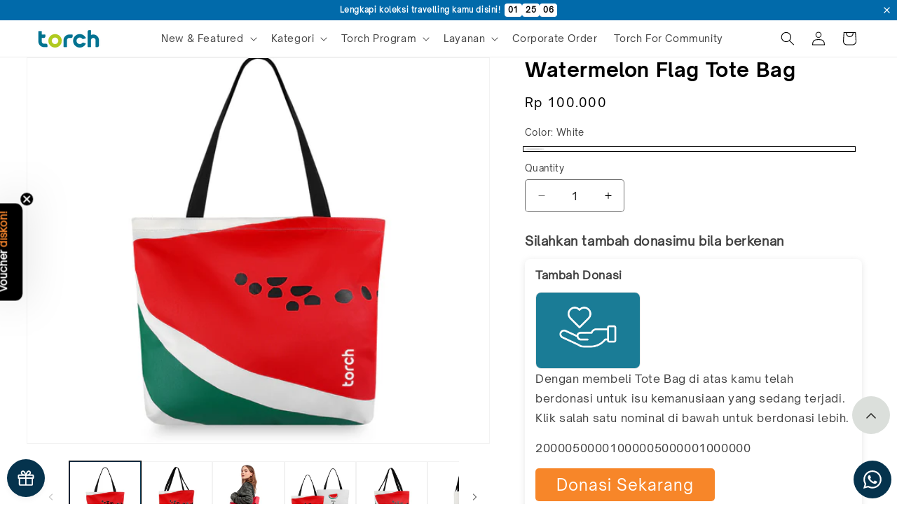

--- FILE ---
content_type: text/html; charset=utf-8
request_url: https://torch.id/products/watermelon-flag-tote-bag
body_size: 83539
content:
<!doctype html>
<html class="js" lang="en">
  <head>
    <!--LOOMI SDK-->
<!--DO NOT EDIT-->
<link rel="preconnect"  href="https://live.visually-io.com/" crossorigin>
<link rel="dns-prefetch" href="https://live.visually-io.com/">
<script>
(()=> {
    const env = 2;
    var store = "torch-id.myshopify.com";
    var alias = store.replace(".myshopify.com", "").replaceAll("-", "_").toUpperCase();
    var jitsuKey =  "js.16151301";
    window.loomi_ctx = {...(window.loomi_ctx || {}),storeAlias:alias,jitsuKey,env};
    
    
	
	var product = {};
	var variants = [];
	
	variants.push({id:45555013353628,policy:"deny",price:10000000,iq:826});
	
	product.variants = variants;
	product.oos = !true;
	product.price = 10000000 ;
	window.loomi_ctx.current_product=product;
	window.loomi_ctx.productId=7777794031772;
	window.loomi_ctx.variantId = 45555013353628;
	
})()
</script>
<link href="https://live.visually-io.com/widgets/vsly-preact.min.js?k=js.16151301&e=2&s=TORCH_ID" rel="preload" as="script">
<script type="text/javascript" src="https://live.visually-io.com/widgets/vsly-preact.min.js?k=js.16151301&e=2&s=TORCH_ID"></script>
<link href="https://live.visually-io.com/cf/TORCH_ID.js" rel="preload" as="script">
<link href="https://live.visually-io.com/v/visually.js" rel="preload" as="script">
<script type="text/javascript" src="https://live.visually-io.com/cf/TORCH_ID.js"></script>
<script type="text/javascript" src="https://live.visually-io.com/v/visually.js"></script>
<script defer type="text/javascript" src="https://live.visually-io.com/v/visually-a.js"></script>
<!--LOOMI SDK-->


    <meta charset="utf-8">
    <meta http-equiv="X-UA-Compatible" content="IE=edge">
    <meta name="viewport" content="width=device-width,initial-scale=1">
    <meta name="theme-color" content="">
    <link rel="canonical" href="https://torch.id/products/watermelon-flag-tote-bag">

    <!-- Meta Pixel Code ticket #7854631 -->
    <script>
      !function(f,b,e,v,n,t,s)
      {if(f.fbq)return;n=f.fbq=function(){n.callMethod?
      n.callMethod.apply(n,arguments):n.queue.push(arguments)};
      if(!f._fbq)f._fbq=n;n.push=n;n.loaded=!0;n.version='2.0';
      n.queue=[];t=b.createElement(e);t.async=!0;
      t.src=v;s=b.getElementsByTagName(e)[0];
      s.parentNode.insertBefore(t,s)}(window, document,'script',
      'https://connect.facebook.net/en_US/fbevents.js');
      fbq('init', '867028242007912');
      fbq('track', 'PageView');
    </script>
    <noscript>
      <img
        height="1"
        width="1"
        style="display:none"
        src="https://www.facebook.com/tr?id=867028242007912&ev=PageView&noscript=1"
      />
    </noscript>
    <!-- End Meta Pixel Code -->

    <!-- Facebook Pixel Code -->
    <script>
      // Ini adalah kode untuk menginisialisasi Meta Pixel
      !function(f,b,e,v,n,t,s) {
          if(f.fbq) return; n=f.fbq=function() {
              n.callMethod ? n.callMethod.apply(n, arguments) : n.queue.push(arguments)
          };
          if(!f._fbq) f._fbq=n; n.push=n.loaded=!0; n.version='2.0'; n.queue=[];
          t=b.createElement(e); t.async=!0; t.src=v; s=b.getElementsByTagName(e)[0];
          s.parentNode.insertBefore(t,s)
      }(window, document, 'script', 'https://connect.facebook.net/en_US/fbevents.js');
      
      fbq('init', '726437151328325');
      fbq('track', 'PageView');
      
      // Melacak Add to Cart
      analytics.subscribe("product_added_to_cart", event => {
          fbq('track', 'AddToCart', {
              content_ids: [event.data.cartLine.merchandise.productVariant.id],
              content_name: event.data.cartLine.merchandise.productVariant.title,
              currency: event.data.cartLine.merchandise.productVariant.price.currencyCode,
              value: event.data.cartLine.merchandise.productVariant.price.amount
          });
      });
      // Melacak Purchase di halaman terima kasih
      fbq('track', 'Purchase', {
          content_ids: [],
          content_names: [],
          value: ,
          currency: ''
      });
      
      // Melacak Add to Wishlist
      document.querySelectorAll('.add-to-wishlist-button-selector').forEach(button => {
          button.addEventListener('click', function(event) {
              const productId = event.target.dataset.productId;
              const productTitle = event.target.dataset.productTitle;
              const productPrice = event.target.dataset.productPrice;
      
              fbq('track', 'AddToWishlist', {
                  content_ids: [productId],
                  content_name: productTitle,
                  value: productPrice,
                  currency: 'IDR'
              });
          });
      });
    </script>
    <!-- End Facebook Pixel Code -->

    <!-- Main Google Tag Manager -->
    <script>(function(w,d,s,l,i){w[l]=w[l]||[];w[l].push({'gtm.start':
      new Date().getTime(),event:'gtm.js'});var f=d.getElementsByTagName(s)[0],
      j=d.createElement(s),dl=l!='dataLayer'?'&l='+l:'';j.async=true;j.src=
      'https://www.googletagmanager.com/gtm.js?id='+i+dl;f.parentNode.insertBefore(j,f);
      })(window,document,'script','dataLayer','GTM-N7ZRJSL');
    </script>
    <!-- End Main Google Tag Manager -->

    

    
    <script>
      window.dataLayer = window.dataLayer || [];
      function gtag(){dataLayer.push(arguments);}
      gtag('js', new Date());
    
      gtag('config', 'G-REEZ4RJKGC');
    </script>
  
    
    <script type="text/javascript">
      (function(c,l,a,r,i,t,y){
        c[a]=c[a]||function(){(c[a].q=c[a].q||[]).push(arguments)};
        t=l.createElement(r);t.async=1;t.src="https://www.clarity.ms/tag/"+i;
        y=l.getElementsByTagName(r)[0];y.parentNode.insertBefore(t,y);
      })(window, document, "clarity", "script", "if2094t0d4");
    </script>

    
    <script>(function() {function asyncLoad() {var urls = ["https://cdn-bundler.nice-team.net/app/js/bundler.js?shop=torch-id.myshopify.com"];for (var i = 0; i < urls.length; i++) {var s = document.createElement('script');s.type = 'text/javascript';s.async = true;s.src = urls[i];var x = document.getElementsByTagName('script')[0];x.parentNode.insertBefore(s, x);}};if(window.attachEvent) {window.attachEvent('onload', asyncLoad);} else {window.addEventListener('load', asyncLoad, false);}})();</script>

    
    <script>
      function rewriteProductLinks() {
        const links = document.querySelectorAll('a[href*="/products/"]:not([href*="/collections/"])');
        if (links.length === 0) {
          console.warn("🔁 Waiting for product links...");
          return false; // Belum ketemu, coba lagi nanti
        }

        console.log("🔄 Rewriting product links...");

        links.forEach(function (link) {
          let collection = link.dataset.collection;
          const href = link.getAttribute("href");

          if (!collection || collection.trim() === "") {
            console.warn("⚠️ No collection handle found in:", link);
            return;
          }

          const newHref = `/collections/${collection}${href}`;
          if (href === newHref) return;

          console.log("✅ Updating:", href, "→", newHref);
          link.setAttribute("href", newHref);
        });

        return true;
      }

      document.addEventListener("DOMContentLoaded", function () {
        let tries = 0;
        const interval = setInterval(() => {
          const success = rewriteProductLinks();
          tries++;
          if (success || tries > 10) clearInterval(interval); // Stop setelah 10x
        }, 300);
      });
    </script>
    <link rel="icon" type="image/png" href="//torch.id/cdn/shop/files/Logo-Avatar.png?crop=center&height=32&v=1740537077&width=32"><link rel="preconnect" href="https://fonts.shopifycdn.com" crossorigin><title>
      Watermelon Flag Tote Bag &ndash; TORCH</title>

    
      <meta name="description" content="Watermelon Flag Semenjak tahun 1967, bendera Palestina dilarang untuk digunakan di mana pun. Bahkan hingga warna-warna dari bendera Palestina: merah, putih, hitam dan hijau juga dilarang untuk digunakan dalam gambar dan seni. Untuk menghindari hal ini, warga Palestina menggunakan “Semangka” sebagai simbol patriotik ben">
    

    

<meta property="og:site_name" content="TORCH">
<meta property="og:url" content="https://torch.id/products/watermelon-flag-tote-bag">
<meta property="og:title" content="Watermelon Flag Tote Bag">
<meta property="og:type" content="product">
<meta property="og:description" content="Watermelon Flag Semenjak tahun 1967, bendera Palestina dilarang untuk digunakan di mana pun. Bahkan hingga warna-warna dari bendera Palestina: merah, putih, hitam dan hijau juga dilarang untuk digunakan dalam gambar dan seni. Untuk menghindari hal ini, warga Palestina menggunakan “Semangka” sebagai simbol patriotik ben"><meta property="og:image" content="http://torch.id/cdn/shop/files/WatermelonKhaled2.jpg?v=1753978690">
  <meta property="og:image:secure_url" content="https://torch.id/cdn/shop/files/WatermelonKhaled2.jpg?v=1753978690">
  <meta property="og:image:width" content="1200">
  <meta property="og:image:height" content="1200"><meta property="og:price:amount" content="100,000">
  <meta property="og:price:currency" content="IDR"><meta name="twitter:card" content="summary_large_image">
<meta name="twitter:title" content="Watermelon Flag Tote Bag">
<meta name="twitter:description" content="Watermelon Flag Semenjak tahun 1967, bendera Palestina dilarang untuk digunakan di mana pun. Bahkan hingga warna-warna dari bendera Palestina: merah, putih, hitam dan hijau juga dilarang untuk digunakan dalam gambar dan seni. Untuk menghindari hal ini, warga Palestina menggunakan “Semangka” sebagai simbol patriotik ben">


    <script src="//torch.id/cdn/shop/t/104/assets/constants.js?v=132983761750457495441735012181" defer="defer"></script>
    <script src="//torch.id/cdn/shop/t/104/assets/pubsub.js?v=158357773527763999511735012181" defer="defer"></script>
    <script src="//torch.id/cdn/shop/t/104/assets/global.js?v=152862011079830610291735012181" defer="defer"></script>
    <script src="//torch.id/cdn/shop/t/104/assets/details-disclosure.js?v=13653116266235556501735012181" defer="defer"></script>
    <script src="//torch.id/cdn/shop/t/104/assets/details-modal.js?v=25581673532751508451735012181" defer="defer"></script>
    <script src="//torch.id/cdn/shop/t/104/assets/search-form.js?v=133129549252120666541735012181" defer="defer"></script><script>window.performance && window.performance.mark && window.performance.mark('shopify.content_for_header.start');</script><meta name="google-site-verification" content="0_FAyjle4sgZQkAsBLuneyFl4CW9JZUxj8Cc3lNlvmc">
<meta name="google-site-verification" content="QVPLHkBORcTuH0sb2i8yuOEKqXASkSj4sK8FJha1mBs">
<meta name="google-site-verification" content="QrfcaRsVj7igSJ-laMhT_7Y3RTR-jFv6JdWszfMWwf4">
<meta name="facebook-domain-verification" content="qntiqlrox0uwri847piuzg5bl732vv">
<meta id="shopify-digital-wallet" name="shopify-digital-wallet" content="/16151301/digital_wallets/dialog">
<link rel="alternate" type="application/json+oembed" href="https://torch.id/products/watermelon-flag-tote-bag.oembed">
<script async="async" src="/checkouts/internal/preloads.js?locale=en-ID"></script>
<script id="shopify-features" type="application/json">{"accessToken":"d7fd865ec3eee9c7f0af305acd5316d0","betas":["rich-media-storefront-analytics"],"domain":"torch.id","predictiveSearch":true,"shopId":16151301,"locale":"en"}</script>
<script>var Shopify = Shopify || {};
Shopify.shop = "torch-id.myshopify.com";
Shopify.locale = "en";
Shopify.currency = {"active":"IDR","rate":"1.0"};
Shopify.country = "ID";
Shopify.theme = {"name":"Torch - Be The Light","id":139951734940,"schema_name":"Dawn","schema_version":"15.2.0","theme_store_id":887,"role":"main"};
Shopify.theme.handle = "null";
Shopify.theme.style = {"id":null,"handle":null};
Shopify.cdnHost = "torch.id/cdn";
Shopify.routes = Shopify.routes || {};
Shopify.routes.root = "/";</script>
<script type="module">!function(o){(o.Shopify=o.Shopify||{}).modules=!0}(window);</script>
<script>!function(o){function n(){var o=[];function n(){o.push(Array.prototype.slice.apply(arguments))}return n.q=o,n}var t=o.Shopify=o.Shopify||{};t.loadFeatures=n(),t.autoloadFeatures=n()}(window);</script>
<script id="shop-js-analytics" type="application/json">{"pageType":"product"}</script>
<script defer="defer" async type="module" src="//torch.id/cdn/shopifycloud/shop-js/modules/v2/client.init-shop-cart-sync_C5BV16lS.en.esm.js"></script>
<script defer="defer" async type="module" src="//torch.id/cdn/shopifycloud/shop-js/modules/v2/chunk.common_CygWptCX.esm.js"></script>
<script type="module">
  await import("//torch.id/cdn/shopifycloud/shop-js/modules/v2/client.init-shop-cart-sync_C5BV16lS.en.esm.js");
await import("//torch.id/cdn/shopifycloud/shop-js/modules/v2/chunk.common_CygWptCX.esm.js");

  window.Shopify.SignInWithShop?.initShopCartSync?.({"fedCMEnabled":true,"windoidEnabled":true});

</script>
<script>(function() {
  var isLoaded = false;
  function asyncLoad() {
    if (isLoaded) return;
    isLoaded = true;
    var urls = ["https:\/\/easydonation.zestardshop.com\/js\/bfs.js?shop=torch-id.myshopify.com","https:\/\/cdn-bundler.nice-team.net\/app\/js\/bundler.js?shop=torch-id.myshopify.com","https:\/\/api.fastbundle.co\/scripts\/src.js?shop=torch-id.myshopify.com"];
    for (var i = 0; i < urls.length; i++) {
      var s = document.createElement('script');
      s.type = 'text/javascript';
      s.async = true;
      s.src = urls[i];
      var x = document.getElementsByTagName('script')[0];
      x.parentNode.insertBefore(s, x);
    }
  };
  if(window.attachEvent) {
    window.attachEvent('onload', asyncLoad);
  } else {
    window.addEventListener('load', asyncLoad, false);
  }
})();</script>
<script id="__st">var __st={"a":16151301,"offset":25200,"reqid":"24457832-500e-4d8f-85bd-061131cd151d-1768811680","pageurl":"torch.id\/products\/watermelon-flag-tote-bag","u":"1c1e6cfe0963","p":"product","rtyp":"product","rid":7777794031772};</script>
<script>window.ShopifyPaypalV4VisibilityTracking = true;</script>
<script id="form-persister">!function(){'use strict';const t='contact',e='new_comment',n=[[t,t],['blogs',e],['comments',e],[t,'customer']],o='password',r='form_key',c=['recaptcha-v3-token','g-recaptcha-response','h-captcha-response',o],s=()=>{try{return window.sessionStorage}catch{return}},i='__shopify_v',u=t=>t.elements[r],a=function(){const t=[...n].map((([t,e])=>`form[action*='/${t}']:not([data-nocaptcha='true']) input[name='form_type'][value='${e}']`)).join(',');var e;return e=t,()=>e?[...document.querySelectorAll(e)].map((t=>t.form)):[]}();function m(t){const e=u(t);a().includes(t)&&(!e||!e.value)&&function(t){try{if(!s())return;!function(t){const e=s();if(!e)return;const n=u(t);if(!n)return;const o=n.value;o&&e.removeItem(o)}(t);const e=Array.from(Array(32),(()=>Math.random().toString(36)[2])).join('');!function(t,e){u(t)||t.append(Object.assign(document.createElement('input'),{type:'hidden',name:r})),t.elements[r].value=e}(t,e),function(t,e){const n=s();if(!n)return;const r=[...t.querySelectorAll(`input[type='${o}']`)].map((({name:t})=>t)),u=[...c,...r],a={};for(const[o,c]of new FormData(t).entries())u.includes(o)||(a[o]=c);n.setItem(e,JSON.stringify({[i]:1,action:t.action,data:a}))}(t,e)}catch(e){console.error('failed to persist form',e)}}(t)}const f=t=>{if('true'===t.dataset.persistBound)return;const e=function(t,e){const n=function(t){return'function'==typeof t.submit?t.submit:HTMLFormElement.prototype.submit}(t).bind(t);return function(){let t;return()=>{t||(t=!0,(()=>{try{e(),n()}catch(t){(t=>{console.error('form submit failed',t)})(t)}})(),setTimeout((()=>t=!1),250))}}()}(t,(()=>{m(t)}));!function(t,e){if('function'==typeof t.submit&&'function'==typeof e)try{t.submit=e}catch{}}(t,e),t.addEventListener('submit',(t=>{t.preventDefault(),e()})),t.dataset.persistBound='true'};!function(){function t(t){const e=(t=>{const e=t.target;return e instanceof HTMLFormElement?e:e&&e.form})(t);e&&m(e)}document.addEventListener('submit',t),document.addEventListener('DOMContentLoaded',(()=>{const e=a();for(const t of e)f(t);var n;n=document.body,new window.MutationObserver((t=>{for(const e of t)if('childList'===e.type&&e.addedNodes.length)for(const t of e.addedNodes)1===t.nodeType&&'FORM'===t.tagName&&a().includes(t)&&f(t)})).observe(n,{childList:!0,subtree:!0,attributes:!1}),document.removeEventListener('submit',t)}))}()}();</script>
<script integrity="sha256-4kQ18oKyAcykRKYeNunJcIwy7WH5gtpwJnB7kiuLZ1E=" data-source-attribution="shopify.loadfeatures" defer="defer" src="//torch.id/cdn/shopifycloud/storefront/assets/storefront/load_feature-a0a9edcb.js" crossorigin="anonymous"></script>
<script data-source-attribution="shopify.dynamic_checkout.dynamic.init">var Shopify=Shopify||{};Shopify.PaymentButton=Shopify.PaymentButton||{isStorefrontPortableWallets:!0,init:function(){window.Shopify.PaymentButton.init=function(){};var t=document.createElement("script");t.src="https://torch.id/cdn/shopifycloud/portable-wallets/latest/portable-wallets.en.js",t.type="module",document.head.appendChild(t)}};
</script>
<script data-source-attribution="shopify.dynamic_checkout.buyer_consent">
  function portableWalletsHideBuyerConsent(e){var t=document.getElementById("shopify-buyer-consent"),n=document.getElementById("shopify-subscription-policy-button");t&&n&&(t.classList.add("hidden"),t.setAttribute("aria-hidden","true"),n.removeEventListener("click",e))}function portableWalletsShowBuyerConsent(e){var t=document.getElementById("shopify-buyer-consent"),n=document.getElementById("shopify-subscription-policy-button");t&&n&&(t.classList.remove("hidden"),t.removeAttribute("aria-hidden"),n.addEventListener("click",e))}window.Shopify?.PaymentButton&&(window.Shopify.PaymentButton.hideBuyerConsent=portableWalletsHideBuyerConsent,window.Shopify.PaymentButton.showBuyerConsent=portableWalletsShowBuyerConsent);
</script>
<script data-source-attribution="shopify.dynamic_checkout.cart.bootstrap">document.addEventListener("DOMContentLoaded",(function(){function t(){return document.querySelector("shopify-accelerated-checkout-cart, shopify-accelerated-checkout")}if(t())Shopify.PaymentButton.init();else{new MutationObserver((function(e,n){t()&&(Shopify.PaymentButton.init(),n.disconnect())})).observe(document.body,{childList:!0,subtree:!0})}}));
</script>
<script id="sections-script" data-sections="header" defer="defer" src="//torch.id/cdn/shop/t/104/compiled_assets/scripts.js?v=166349"></script>
<script>window.performance && window.performance.mark && window.performance.mark('shopify.content_for_header.end');</script>

    <script>

</script>

        <style>

            .bon-text-vip-tier {
    color: #ffd31b !important;
}
          #tier-lists-mobile .bon-progress {
    width: 210px !important;
}
@media (min-width: 1200px) {
    .vip-tier-table th {
        min-width: 310px !important;
    }
  .bon-text-vip-tier {
    color: #d5ab00 !important;
}
          .bon-progress {
    background-color: #f2f3f4 !important;
}
}
        </style>

    <style data-shopify>
      /* normal */
      @font-face {
        font-family: 'Open Sauce Sans';
        src: url('//torch.id/cdn/shop/t/104/assets/OpenSauceSans-Regular.woff?v=93598539282904760381735026722') format('woff'),
              url('//torch.id/cdn/shop/t/104/assets/OpenSauceSans-Regular.woff2?v=122066459462501458141735026723') format('woff2')
      }
      /* bold */
      @font-face {
        font-family: 'Open Sauce One';
        src: url('//torch.id/cdn/shop/t/104/assets/OpenSauceOne-Bold.woff?v=134635812611130258051735026724') format('woff'),
              url('//torch.id/cdn/shop/t/104/assets/OpenSauceOne-Bold.woff2?v=165589911344801633011735026722') format('woff2')
      }
      
      @font-face {
  font-family: Assistant;
  font-weight: 400;
  font-style: normal;
  font-display: swap;
  src: url("//torch.id/cdn/fonts/assistant/assistant_n4.9120912a469cad1cc292572851508ca49d12e768.woff2") format("woff2"),
       url("//torch.id/cdn/fonts/assistant/assistant_n4.6e9875ce64e0fefcd3f4446b7ec9036b3ddd2985.woff") format("woff");
}

      @font-face {
  font-family: Assistant;
  font-weight: 700;
  font-style: normal;
  font-display: swap;
  src: url("//torch.id/cdn/fonts/assistant/assistant_n7.bf44452348ec8b8efa3aa3068825305886b1c83c.woff2") format("woff2"),
       url("//torch.id/cdn/fonts/assistant/assistant_n7.0c887fee83f6b3bda822f1150b912c72da0f7b64.woff") format("woff");
}

      
      
      @font-face {
  font-family: Assistant;
  font-weight: 400;
  font-style: normal;
  font-display: swap;
  src: url("//torch.id/cdn/fonts/assistant/assistant_n4.9120912a469cad1cc292572851508ca49d12e768.woff2") format("woff2"),
       url("//torch.id/cdn/fonts/assistant/assistant_n4.6e9875ce64e0fefcd3f4446b7ec9036b3ddd2985.woff") format("woff");
}


      
        :root,
        .color-scheme-1 {
          --color-background: 255,255,255;
        
          --gradient-background: #ffffff;
        

        

        --color-foreground: 0,0,0;
        --color-background-contrast: 191,191,191;
        --color-shadow: 5,51,77;
        --color-button: 5,51,77;
        --color-button-text: 255,255,255;
        --color-secondary-button: 255,255,255;
        --color-secondary-button-text: 5,51,77;
        --color-link: 5,51,77;
        --color-badge-foreground: 0,0,0;
        --color-badge-background: 255,255,255;
        --color-badge-border: 0,0,0;
        --payment-terms-background-color: rgb(255 255 255);
      }
      
        
        .color-scheme-2 {
          --color-background: 243,243,243;
        
          --gradient-background: #f3f3f3;
        

        

        --color-foreground: 18,18,18;
        --color-background-contrast: 179,179,179;
        --color-shadow: 18,18,18;
        --color-button: 18,18,18;
        --color-button-text: 243,243,243;
        --color-secondary-button: 243,243,243;
        --color-secondary-button-text: 18,18,18;
        --color-link: 18,18,18;
        --color-badge-foreground: 18,18,18;
        --color-badge-background: 243,243,243;
        --color-badge-border: 18,18,18;
        --payment-terms-background-color: rgb(243 243 243);
      }
      
        
        .color-scheme-3 {
          --color-background: 5,51,77;
        
          --gradient-background: #05334d;
        

        

        --color-foreground: 255,255,255;
        --color-background-contrast: 7,67,101;
        --color-shadow: 18,18,18;
        --color-button: 255,255,255;
        --color-button-text: 0,0,0;
        --color-secondary-button: 5,51,77;
        --color-secondary-button-text: 255,255,255;
        --color-link: 255,255,255;
        --color-badge-foreground: 255,255,255;
        --color-badge-background: 5,51,77;
        --color-badge-border: 255,255,255;
        --payment-terms-background-color: rgb(5 51 77);
      }
      
        
        .color-scheme-4 {
          --color-background: 18,18,18;
        
          --gradient-background: #121212;
        

        

        --color-foreground: 255,255,255;
        --color-background-contrast: 146,146,146;
        --color-shadow: 18,18,18;
        --color-button: 255,255,255;
        --color-button-text: 18,18,18;
        --color-secondary-button: 18,18,18;
        --color-secondary-button-text: 255,255,255;
        --color-link: 255,255,255;
        --color-badge-foreground: 255,255,255;
        --color-badge-background: 18,18,18;
        --color-badge-border: 255,255,255;
        --payment-terms-background-color: rgb(18 18 18);
      }
      
        
        .color-scheme-5 {
          --color-background: 51,79,180;
        
          --gradient-background: #334fb4;
        

        

        --color-foreground: 255,255,255;
        --color-background-contrast: 23,35,81;
        --color-shadow: 18,18,18;
        --color-button: 255,255,255;
        --color-button-text: 51,79,180;
        --color-secondary-button: 51,79,180;
        --color-secondary-button-text: 255,255,255;
        --color-link: 255,255,255;
        --color-badge-foreground: 255,255,255;
        --color-badge-background: 51,79,180;
        --color-badge-border: 255,255,255;
        --payment-terms-background-color: rgb(51 79 180);
      }
      
        
        .color-scheme-7dd66a48-ccde-4de9-b042-568216f1e64c {
          --color-background: 0,0,0;
        
          --gradient-background: rgba(0,0,0,0);
        

        

        --color-foreground: 255,255,255;
        --color-background-contrast: 128,128,128;
        --color-shadow: 0,0,0;
        --color-button: 5,51,77;
        --color-button-text: 255,255,255;
        --color-secondary-button: 0,0,0;
        --color-secondary-button-text: 5,51,77;
        --color-link: 5,51,77;
        --color-badge-foreground: 255,255,255;
        --color-badge-background: 0,0,0;
        --color-badge-border: 255,255,255;
        --payment-terms-background-color: rgb(0 0 0);
      }
      
        
        .color-scheme-3af8e593-df47-449f-98cd-3f322d6d20fa {
          --color-background: 181,202,71;
        
          --gradient-background: #b5ca47;
        

        

        --color-foreground: 0,0,0;
        --color-background-contrast: 100,113,33;
        --color-shadow: 5,51,77;
        --color-button: 5,51,77;
        --color-button-text: 255,255,255;
        --color-secondary-button: 181,202,71;
        --color-secondary-button-text: 5,51,77;
        --color-link: 5,51,77;
        --color-badge-foreground: 0,0,0;
        --color-badge-background: 181,202,71;
        --color-badge-border: 0,0,0;
        --payment-terms-background-color: rgb(181 202 71);
      }
      

      body, .color-scheme-1, .color-scheme-2, .color-scheme-3, .color-scheme-4, .color-scheme-5, .color-scheme-7dd66a48-ccde-4de9-b042-568216f1e64c, .color-scheme-3af8e593-df47-449f-98cd-3f322d6d20fa {
        color: rgba(var(--color-foreground), 0.75);
        background-color: rgb(var(--color-background));
      }

      :root {
        --font-body-family: Assistant, sans-serif;
        --font-body-style: normal;
        --font-body-weight: 400;
        --font-body-weight-bold: 700;

        --font-heading-family: Assistant, sans-serif;
        --font-heading-style: normal;
        --font-heading-weight: 400;

        --font-body-scale: 1.0;
        --font-heading-scale: 1.0;

        --media-padding: px;
        --media-border-opacity: 0.05;
        --media-border-width: 1px;
        --media-radius: 0px;
        --media-shadow-opacity: 0.0;
        --media-shadow-horizontal-offset: 0px;
        --media-shadow-vertical-offset: 4px;
        --media-shadow-blur-radius: 5px;
        --media-shadow-visible: 0;

        --page-width: 160rem;
        --page-width-margin: 0rem;

        --product-card-image-padding: 0.0rem;
        --product-card-corner-radius: 0.4rem;
        --product-card-text-alignment: left;
        --product-card-border-width: 0.0rem;
        --product-card-border-opacity: 0.1;
        --product-card-shadow-opacity: 0.0;
        --product-card-shadow-visible: 0;
        --product-card-shadow-horizontal-offset: 0.0rem;
        --product-card-shadow-vertical-offset: 0.4rem;
        --product-card-shadow-blur-radius: 0.5rem;

        --collection-card-image-padding: 0.0rem;
        --collection-card-corner-radius: 0.0rem;
        --collection-card-text-alignment: left;
        --collection-card-border-width: 0.0rem;
        --collection-card-border-opacity: 0.1;
        --collection-card-shadow-opacity: 0.0;
        --collection-card-shadow-visible: 0;
        --collection-card-shadow-horizontal-offset: 0.0rem;
        --collection-card-shadow-vertical-offset: 0.4rem;
        --collection-card-shadow-blur-radius: 0.5rem;

        --blog-card-image-padding: 0.0rem;
        --blog-card-corner-radius: 0.0rem;
        --blog-card-text-alignment: left;
        --blog-card-border-width: 0.0rem;
        --blog-card-border-opacity: 0.1;
        --blog-card-shadow-opacity: 0.0;
        --blog-card-shadow-visible: 0;
        --blog-card-shadow-horizontal-offset: 0.0rem;
        --blog-card-shadow-vertical-offset: 0.4rem;
        --blog-card-shadow-blur-radius: 0.5rem;

        --badge-corner-radius: 4.0rem;

        --popup-border-width: 1px;
        --popup-border-opacity: 0.1;
        --popup-corner-radius: 8px;
        --popup-shadow-opacity: 0.05;
        --popup-shadow-horizontal-offset: 0px;
        --popup-shadow-vertical-offset: 4px;
        --popup-shadow-blur-radius: 5px;

        --drawer-border-width: 1px;
        --drawer-border-opacity: 0.1;
        --drawer-shadow-opacity: 0.0;
        --drawer-shadow-horizontal-offset: 0px;
        --drawer-shadow-vertical-offset: 4px;
        --drawer-shadow-blur-radius: 5px;

        --spacing-sections-desktop: 0px;
        --spacing-sections-mobile: 0px;

        --grid-desktop-vertical-spacing: 24px;
        --grid-desktop-horizontal-spacing: 24px;
        --grid-mobile-vertical-spacing: 12px;
        --grid-mobile-horizontal-spacing: 12px;

        --text-boxes-border-opacity: 0.1;
        --text-boxes-border-width: 0px;
        --text-boxes-radius: 0px;
        --text-boxes-shadow-opacity: 0.0;
        --text-boxes-shadow-visible: 0;
        --text-boxes-shadow-horizontal-offset: 0px;
        --text-boxes-shadow-vertical-offset: 4px;
        --text-boxes-shadow-blur-radius: 5px;

        --buttons-radius: 4px;
        --buttons-radius-outset: 5px;
        --buttons-border-width: 1px;
        --buttons-border-opacity: 1.0;
        --buttons-shadow-opacity: 0.0;
        --buttons-shadow-visible: 0;
        --buttons-shadow-horizontal-offset: 0px;
        --buttons-shadow-vertical-offset: 4px;
        --buttons-shadow-blur-radius: 5px;
        --buttons-border-offset: 0.3px;

        --inputs-radius: 4px;
        --inputs-border-width: 1px;
        --inputs-border-opacity: 0.55;
        --inputs-shadow-opacity: 0.0;
        --inputs-shadow-horizontal-offset: 0px;
        --inputs-margin-offset: 0px;
        --inputs-shadow-vertical-offset: 4px;
        --inputs-shadow-blur-radius: 5px;
        --inputs-radius-outset: 5px;

        --variant-pills-radius: 40px;
        --variant-pills-border-width: 1px;
        --variant-pills-border-opacity: 0.55;
        --variant-pills-shadow-opacity: 0.0;
        --variant-pills-shadow-horizontal-offset: 0px;
        --variant-pills-shadow-vertical-offset: 4px;
        --variant-pills-shadow-blur-radius: 5px;
      }

      *,
      *::before,
      *::after {
        box-sizing: inherit;
      }

      html {
        box-sizing: border-box;
        font-size: calc(var(--font-body-scale) * 62.5%);
        height: 100%;
      }

      body {
        display: grid;
        grid-template-rows: auto auto 1fr auto;
        grid-template-columns: 100%;
        min-height: 100%;
        margin: 0;
        font-size: 1.5rem;
        letter-spacing: 0.06rem;
        line-height: calc(1 + 0.8 / var(--font-body-scale));
        font-family: var(--font-body-family);
        font-style: var(--font-body-style);
        font-weight: var(--font-body-weight);
      }

      @media screen and (min-width: 750px) {
        body {
          font-size: 1.6rem;
        }
      }
    </style>

    <link href="//torch.id/cdn/shop/t/104/assets/base.css?v=3689770863234055621768210298" rel="stylesheet" type="text/css" media="all" />
    <link rel="stylesheet" href="//torch.id/cdn/shop/t/104/assets/component-cart-items.css?v=123238115697927560811735012181" media="print" onload="this.media='all'">
      <link rel="preload" as="font" href="//torch.id/cdn/fonts/assistant/assistant_n4.9120912a469cad1cc292572851508ca49d12e768.woff2" type="font/woff2" crossorigin>
      
      <link rel="preload" as="font" href="//torch.id/cdn/fonts/assistant/assistant_n4.9120912a469cad1cc292572851508ca49d12e768.woff2" type="font/woff2" crossorigin>
      <link
        rel="stylesheet"
        href="//torch.id/cdn/shop/t/104/assets/component-predictive-search.css?v=118923337488134913561735012181"
        media="print"
        onload="this.media='all'"
      ><script>
      if (Shopify.designMode) {
        document.documentElement.classList.add('shopify-design-mode');
      }
    </script>
  
    
  

<!-- BEGIN app block: shopify://apps/se-wishlist-engine/blocks/app-embed/8f7c0857-8e71-463d-a168-8e133094753b --><link rel="preload" href="https://cdn.shopify.com/extensions/019b0687-34c2-750d-9296-a1de718428be/wishlist-engine-225/assets/wishlist-engine.css" as="style" onload="this.onload=null;this.rel='stylesheet'">
<noscript><link rel="stylesheet" href="https://cdn.shopify.com/extensions/019b0687-34c2-750d-9296-a1de718428be/wishlist-engine-225/assets/wishlist-engine.css"></noscript>

<meta name="wishlist_shop_current_currency" content="Rp {{amount_no_decimals}}" id="wishlist_shop_current_currency"/>
<script data-id="Ad05seVZTT0FSY1FTM__14198427981142892921" type="application/javascript">
  var  customHeartIcon='';
  var  customHeartFillIcon='';
</script>

 
<script src="https://cdn.shopify.com/extensions/019b0687-34c2-750d-9296-a1de718428be/wishlist-engine-225/assets/wishlist-engine-app.js" defer></script>

<!-- END app block --><!-- BEGIN app block: shopify://apps/bundler/blocks/bundler-script-append/7a6ae1b8-3b16-449b-8429-8bb89a62c664 --><script defer="defer">
	/**	Bundler script loader, version number: 2.0 */
	(function(){
		var loadScript=function(a,b){var c=document.createElement("script");c.type="text/javascript",c.readyState?c.onreadystatechange=function(){("loaded"==c.readyState||"complete"==c.readyState)&&(c.onreadystatechange=null,b())}:c.onload=function(){b()},c.src=a,document.getElementsByTagName("head")[0].appendChild(c)};
		appendScriptUrl('torch-id.myshopify.com');

		// get script url and append timestamp of last change
		function appendScriptUrl(shop) {

			var timeStamp = Math.floor(Date.now() / (1000*1*1));
			var timestampUrl = 'https://bundler.nice-team.net/app/shop/status/'+shop+'.js?'+timeStamp;

			loadScript(timestampUrl, function() {
				// append app script
				if (typeof bundler_settings_updated == 'undefined') {
					console.log('settings are undefined');
					bundler_settings_updated = 'default-by-script';
				}
				var scriptUrl = "https://cdn-bundler.nice-team.net/app/js/bundler-script.js?shop="+shop+"&"+bundler_settings_updated;
				loadScript(scriptUrl, function(){});
			});
		}
	})();

	var BndlrScriptAppended = true;
	
</script>

<!-- END app block --><!-- BEGIN app block: shopify://apps/parkour-facebook-pixel/blocks/threasury_pixel/f23b2ffe-4c53-446e-ad3a-7976ffbee5c2 -->

<script>
  (function () {
    const params = new URLSearchParams(window.location.search);
    const hasBuilderMode = params.get('eventBuilderMode') === 'true';
    const encodedSelector = params.get('selector');

    if (hasBuilderMode) {
      sessionStorage.setItem('eventBuilderMode', '1');
    }

    const fromSession = sessionStorage.getItem('eventBuilderMode');

    // ✅ Store the decoded selector globally
    if (encodedSelector) {
      try {
        const decoded = decodeURIComponent(encodedSelector);
        sessionStorage.setItem('eventBuilderSelector', decoded);
        window.extractedSelector = decoded;
        console.log('[Parkour] Builder selector loaded:', decoded);
      } catch (err) {
        console.warn('[Parkour] Failed to decode selector:', err);
      }
    }

    // ✅ Load eventBuilder.js if in builder mode
    if (hasBuilderMode || fromSession) {
      const s = document.createElement('script');
      s.src = "https://cdn.shopify.com/extensions/019bb5d1-f76d-7fa6-8599-bd69c852119b/parkour-pixel-104/assets/eventBuilder.js";
      s.async = true;
      document.head.appendChild(s);
    }
  })();
</script>

<script>
  document.addEventListener('DOMContentLoaded', function () {
    const metaData = ``;
    const customEvents = metaData ? JSON.parse(metaData) : null;
    try {
      const hasCustomEvents = customEvents || localStorage.getItem('Parkour_custom_events_fb');
      if (hasCustomEvents && hasCustomEvents !== '[]') {
        const script = document.createElement('script');
        script.src = "https://cdn.shopify.com/extensions/019bb5d1-f76d-7fa6-8599-bd69c852119b/parkour-pixel-104/assets/customTracker.js";
        script.async = true;
        document.head.appendChild(script);
      }
    } catch (e) {
      console.warn('[Parkour] customTracker.js load failed', e);
    }
  });
</script>

<script>
const FacebookTracker = {
  config: {
    debug: localStorage.getItem('tdb') || null,
    storageKeys: {
      PREFERRED_ID: 'Parkour_preferred_id_fb',
      AD_INFO: 'Parkour_ad_info_fb',
      AD_LOGS: 'Parkour_ad_logs_fb',
      PIXEL_STATUS: 'Parkour_pixel_app_status_fb',
      PIXEL_CONFIG: 'Parkour_pixel_config_fb',
      CUSTOMER_HASHED: 'Parkour_Customer_params_fb',
      CUSTOM_EVENTS: 'Parkour_custom_events_fb',
      WEB_PIXEL: 'Parkour_web_pixel_fb',
      EXTERNAL_ID: 'Parkour_external_id',
      PAGE_DATA: 'Parkour_page_data',
      FBC: 'Parkour_fbc',
      FBP: 'Parkour_fbp',
    },
    fbParams: {
      standard: ['fbclid', 'utm_campaign', 'ad_name', 'utm_source', 'adset_name', 'campaign_id', 'adset_id', 'ad_id', 'utm_id']
    }
  },

  utils: {
    log(message, data = null) {
      if (FacebookTracker.config.debug === null) return;
      console.log(`[Facebook Tracker] ${message}`, data);
    },
    async HashString(str) {
      if (!str) return '';
      const encoder = new TextEncoder();
      const data = encoder.encode(str);
      const hash = await crypto.subtle.digest('SHA-256', data);
      return Array.from(new Uint8Array(hash)).map(b => b.toString(16).padStart(2, '0')).join('');
    },
    retry: async (fn, attempts = 3) => {
      for (let i = 0; i < attempts; i++) {
        try { return await fn(); } catch (e) {
          if (i === attempts - 1) throw e;
          await new Promise(r => setTimeout(r, (i + 1) * 1000));
        }
      }
    },
    generateId(prefix = 'CID') {
      return `${prefix}-${Date.now()}-${Math.random().toString(36).substr(2, 9)}`;
    },
    getCookie(name) {
      const match = document.cookie.match(new RegExp(`(^| )${name}=([^;]+)`));
      return match ? match[2] : null;
    },
    setCookie(name, value, days = 90) {
      const expires = new Date(Date.now() + days * 864e5).toUTCString();
      document.cookie = `${name}=${value}; expires=${expires}; path=/; SameSite=Lax`;
    },
    getUrlParam(name) {
      return new URLSearchParams(window.location.search).get(name);
    },
    getFormattedTimestamp() {
      const now = new Date();
      return { timestamp: now.toISOString(), formattedDate: now.toLocaleString() };
    },
    safeParseMetaData(data) {
      try {
        return JSON.parse(data);
      } catch (e) {
        return JSON.parse(decodeURIComponent(atob(data)))
      }
    }
  },

  storage: {
    set(key, value) {
      localStorage.setItem(key, typeof value === 'string' ? value : JSON.stringify(value));
    },
    get(key, type = 'json') {
      const val = localStorage.getItem(key);
      if (!val) return null;
      return type === 'string' ? val : JSON.parse(val);
    },
    appendToArray(key, item) {
      const arr = FacebookTracker.storage.get(key) || [];
      FacebookTracker.storage.set(key, [...arr, item]);
    }
  },

  tracking: {
    async initializeExternalId() {
      let id = FacebookTracker.storage.get(FacebookTracker.config.storageKeys.EXTERNAL_ID, 'string');
      if (!id) {
        id = FacebookTracker.utils.generateId();
        FacebookTracker.storage.set(FacebookTracker.config.storageKeys.EXTERNAL_ID, id);
      }
      return id;
    },

    handleFbc() {
      const fbclid = FacebookTracker.utils.getUrlParam('fbclid');
      if (fbclid && fbclid!='fbclid') {
        const fbc = `fb.1.${Date.now()}.${fbclid}`;
        FacebookTracker.utils.setCookie('_fbc', fbc);
        FacebookTracker.storage.set(FacebookTracker.config.storageKeys.FBC, fbc);
        return fbc;
      }
      const cookie = FacebookTracker.utils.getCookie('_fbc');
      if (cookie) FacebookTracker.storage.set(FacebookTracker.config.storageKeys.FBC, cookie);
      return cookie;
    },

    handleFbp() {
      let fbp = FacebookTracker.utils.getCookie('_fbp');
      if (!fbp) {
        fbp = `fb.1.${Date.now()}.${Math.floor(Math.random() * 1e9)}`;
        FacebookTracker.utils.setCookie('_fbp', fbp);
      }
      FacebookTracker.storage.set(FacebookTracker.config.storageKeys.FBP, fbp);
      return fbp;
    },

    collectAdParameters() {
      const adData = FacebookTracker.storage.get(FacebookTracker.config.storageKeys.AD_INFO) || {};
      let hasNew = false;
      adData.facebook = adData.facebook || {};

      FacebookTracker.config.fbParams.standard.forEach(param => {
        const value = FacebookTracker.utils.getUrlParam(param);
        if (value && adData.facebook[param] !== value) {
          adData.facebook[param] = value;
          hasNew = true;
        }
      });

      adData.referrer = document.referrer;
      if (hasNew) FacebookTracker.storage.set(FacebookTracker.config.storageKeys.AD_INFO, adData);
      return adData;
    },

    collectPageData() {
      return {
        product_name: "Watermelon Flag Tote Bag",
        selected_variant: {"id":45555013353628,"title":"White","option1":"White","option2":null,"option3":null,"sku":"TUBTE315400XXPOLWM","requires_shipping":true,"taxable":true,"featured_image":{"id":36902732693660,"product_id":7777794031772,"position":4,"created_at":"2023-12-01T10:32:20+07:00","updated_at":"2025-07-31T23:18:11+07:00","alt":null,"width":1200,"height":1200,"src":"\/\/torch.id\/cdn\/shop\/files\/WatermelonKhaled1.jpg?v=1753978691","variant_ids":[45555013353628]},"available":true,"name":"Watermelon Flag Tote Bag - White","public_title":"White","options":["White"],"price":10000000,"weight":100,"compare_at_price":0,"inventory_quantity":826,"inventory_management":"shopify","inventory_policy":"deny","barcode":"TUBTE315400XXPOLWM","featured_media":{"alt":null,"id":29288265875612,"position":4,"preview_image":{"aspect_ratio":1.0,"height":1200,"width":1200,"src":"\/\/torch.id\/cdn\/shop\/files\/WatermelonKhaled1.jpg?v=1753978691"}},"requires_selling_plan":false,"selling_plan_allocations":[]},
        product_id: 7777794031772,
        variant_id: 45555013353628,
        collection_ids: ["299918098588","301222494364","297953984668","308474445980","318882513052","298625859740","316525805724","304049193116","292693704860","312681824412","283248951452","284886007964","296285569180","312781471900","234802512028","220816507036","296526151836","293854773404","318311891100"],
        tags: ["donation","tote bag","watermelon"],
        page_type: "product",
        currency: "IDR",
        price: 10000000
      }
    },

    logAdData(adParams) {
      if (!adParams?.facebook || Object.keys(adParams.facebook).length === 0) return;
      const entry = {
        ...adParams,
        url: window.location.href,
        referrer: document.referrer,
        ...FacebookTracker.utils.getFormattedTimestamp()
      };
      FacebookTracker.storage.appendToArray(FacebookTracker.config.storageKeys.AD_LOGS, entry);
      FacebookTracker.utils.log('Ad data logged', entry);
    },

    async hashCustomer() {
      try {
        const customerData = {
          email: null,
          first_name: null,
          last_name: null,
          phone: null,
          city: null,
          state: null,
          zip: null,
          country: null,
          default_address: null
        };

          // Fetch country name from browsing context
        const [browsingResp, ipinfoResp] = await Promise.all([
          fetch('/browsing_context_suggestions.json'),
          fetch('https://ipinfo.io/json')
        ]);
        const browsingGeo = await browsingResp.json();
        const ipinfoGeo = await ipinfoResp.json();
        const countryName = browsingGeo?.detected_values?.country?.name || '';

        const formatted = {
          firstName: customerData.first_name || customerData.default_address?.first_name || '',
          lastName: customerData.last_name || customerData.default_address?.last_name || '',
          email: customerData.email,
          phone: customerData.phone || customerData.default_address?.phone || '',
          state: customerData.state || customerData.default_address?.province || ipinfoGeo.region || '',
          city: customerData.city || customerData.default_address?.city || ipinfoGeo.city || '',
          country: customerData.country || customerData.default_address?.country || countryName,
          zipCode: customerData.zip || customerData.default_address?.zip || ipinfoGeo.postal || ''
        };

        Object.keys(formatted).forEach(key => {
          if (!formatted[key]) delete formatted[key];
        });

        const hashed = {};
        for (const key in formatted) {
          hashed[key] = await FacebookTracker.utils.HashString(formatted[key]);
        }
        
        const existing = FacebookTracker.storage.get(FacebookTracker.config.storageKeys.CUSTOMER_HASHED);
        const newHashed = { ...existing, ...hashed };
        FacebookTracker.storage.set(FacebookTracker.config.storageKeys.CUSTOMER_HASHED, newHashed);
      } catch (err) {
        FacebookTracker.utils.log('Customer hash error', err, 'error');
      }
    },

    captureFirstTouch() {
      const PREFIX = '__parkour_';
      const urlParams = new URLSearchParams(window.location.search);

      const setOnce = (key, value) => {
        const existing = document.cookie.includes(`${key}=`);
        if (!existing) {
          localStorage.setItem(key, value);
          const expires = new Date(Date.now() + 90 * 864e5).toUTCString();
          document.cookie = `${key}=${encodeURIComponent(value)}; expires=${expires}; path=/; SameSite=Lax`;
        }
      };

      const clickIds = ['fbclid', 'ttclid', 'gclid', 'ScCid', 'scCid', 'srsltid'];
      const utms = ['utm_source', 'utm_medium', 'utm_campaign', 'utm_term', 'utm_content','ad_id','campaign_id','adset_id' ];

      [...clickIds, ...utms].forEach(param => {
        const val = urlParams.get(param);
        if (val) setOnce(`${PREFIX}${param}`, val);
      });

      setOnce(`${PREFIX}landing`, window.location.href);
      setOnce(`${PREFIX}referrer`, document.referrer || 'direct');
    }
  },

  cart: {
    async updateAttributes(attributes) {
      return FacebookTracker.utils.retry(async () => {
        const cart = await fetch('/cart.js').then(r => r.json());
        return fetch('/cart/update.js', {
          method: 'POST',
          headers: { 'Content-Type': 'application/json' },
          body: JSON.stringify({ attributes: { ...cart.attributes, ...attributes } })
        }).then(res => res.json());
      });
    }
  },

  async init() {
    try {
      const pixelConfig = `[base64]`;
      const appStatus = `dHJ1ZQ==`;
      const preferredId = ``;
      const customEvents =``;
      const webPixelEnabled = ``;
      const supportExternalCheckout = `{"enabled":false}`;

      if (pixelConfig) {
        const configDecoded = FacebookTracker.utils.safeParseMetaData(pixelConfig);
        FacebookTracker.storage.set(FacebookTracker.config.storageKeys.PIXEL_CONFIG, configDecoded);
      }

      if (appStatus) {
        const statusDecoded =  FacebookTracker.utils.safeParseMetaData((appStatus));
        FacebookTracker.storage.set(FacebookTracker.config.storageKeys.PIXEL_STATUS, statusDecoded);
      }
      if (webPixelEnabled) {
        const webPixelEnabledDecoded =  FacebookTracker.utils.safeParseMetaData((webPixelEnabled));
        FacebookTracker.storage.set(FacebookTracker.config.storageKeys.WEB_PIXEL, webPixelEnabledDecoded);
      }
      if(preferredId) {
        FacebookTracker.storage.set(FacebookTracker.config.storageKeys.PREFERRED_ID, preferredId);
      }

      if (customEvents) {
        const eventsDecoded = FacebookTracker.utils.safeParseMetaData(customEvents);
        FacebookTracker.storage.set(FacebookTracker.config.storageKeys.CUSTOM_EVENTS, eventsDecoded);
      }

      // Check if external checkout support is enabled (defaults to true if metafield doesn't exist)
      let isExternalCheckoutEnabled = true;
      if (supportExternalCheckout) {
        try {
          const supportDecoded = FacebookTracker.utils.safeParseMetaData(supportExternalCheckout);
          isExternalCheckoutEnabled = supportDecoded?.enabled !== false;
        } catch (e) {
          FacebookTracker.utils.log('Failed to parse support_external_checkout metafield', e);
          // Default to true if parsing fails
          isExternalCheckoutEnabled = true;
        }
      }

      const [externalId] = await Promise.all([
        FacebookTracker.tracking.initializeExternalId(),
        FacebookTracker.tracking.handleFbc(),
        FacebookTracker.tracking.handleFbp(),
        FacebookTracker.tracking.hashCustomer()
      ]);

      const fbc = FacebookTracker.storage.get(FacebookTracker.config.storageKeys.FBC, 'string');
      const fbp = FacebookTracker.storage.get(FacebookTracker.config.storageKeys.FBP, 'string');

      // Only update cart attributes if external checkout support is enabled
      if (isExternalCheckoutEnabled) {
        await FacebookTracker.cart.updateAttributes({
          [FacebookTracker.config.storageKeys.EXTERNAL_ID]: externalId,
          ...(fbc ? { [FacebookTracker.config.storageKeys.FBC]: fbc } : {}),
          ...(fbp ? { [FacebookTracker.config.storageKeys.FBP]: fbp } : {})
        });
      }

      const pageData = FacebookTracker.tracking.collectPageData();
      if (pageData) FacebookTracker.storage.set(FacebookTracker.config.storageKeys.PAGE_DATA, pageData);

      const adParams = FacebookTracker.tracking.collectAdParameters();
      if (adParams) FacebookTracker.tracking.logAdData(adParams);

      FacebookTracker.tracking.captureFirstTouch();

      FacebookTracker.utils.log('FacebookTracker initialized', { externalId, pageData, adParams });
    } catch (e) {
      FacebookTracker.utils.log('Init failed', e, 'error');
    }
  }
};

document.addEventListener('DOMContentLoaded', () => {
  FacebookTracker.init().catch(e => FacebookTracker.utils.log('Init error', e, 'error'));
});
</script>
<!-- END app block --><!-- BEGIN app block: shopify://apps/retargeting-for-google/blocks/script-block/a7e9a0a9-e2ad-4582-8cee-19ef96b598c0 --><script async src="https://storage.googleapis.com/adnabu-shopify/app-embed-block/adwords-remarketing/torch-id.myshopify.com.min.js"></script>

<!-- END app block --><!-- BEGIN app block: shopify://apps/fbp-fast-bundle/blocks/fast_bundle/9e87fbe2-9041-4c23-acf5-322413994cef -->
  <!-- BEGIN app snippet: fast_bundle -->




<script>
    if (Math.random() < 0.05) {
      window.FastBundleRenderTimestamp = Date.now();
    }
    const newBaseUrl = 'https://sdk.fastbundle.co'
    const apiURL = 'https://api.fastbundle.co'
    const rbrAppUrl = `${newBaseUrl}/{version}/main.min.js`
    const rbrVendorUrl = `${newBaseUrl}/{version}/vendor.js`
    const rbrCartUrl = `${apiURL}/scripts/cart.js`
    const rbrStyleUrl = `${newBaseUrl}/{version}/main.min.css`

    const legacyRbrAppUrl = `${apiURL}/react-src/static/js/main.min.js`
    const legacyRbrStyleUrl = `${apiURL}/react-src/static/css/main.min.css`

    const previousScriptLoaded = Boolean(document.querySelectorAll(`script[src*="${newBaseUrl}"]`).length)
    const previousLegacyScriptLoaded = Boolean(document.querySelectorAll(`script[src*="${legacyRbrAppUrl}"]`).length)

    if (!(previousScriptLoaded || previousLegacyScriptLoaded)) {
        const FastBundleConf = {"enable_bap_modal":false,"frontend_version":"1.22.01","storefront_record_submitted":true,"use_shopify_prices":false,"currencies":[{"id":1571885086,"code":"IDR","conversion_fee":1.0,"roundup_number":0.0,"rounding_enabled":true}],"is_active":true,"override_product_page_forms":false,"allow_funnel":false,"translations":[{"id":3889545,"key":"add","value":"Add","locale_code":"en","model":"shop","object_id":142124},{"id":3889388,"key":"add","value":"Add","locale_code":"id","model":"shop","object_id":142124},{"id":3889546,"key":"add_all_products_to_cart","value":"Add all products to cart","locale_code":"en","model":"shop","object_id":142124},{"id":3889389,"key":"add_all_products_to_cart","value":"Add all products to cart","locale_code":"id","model":"shop","object_id":142124},{"id":3889547,"key":"add_bundle","value":"Add Bundle","locale_code":"en","model":"shop","object_id":142124},{"id":3889390,"key":"add_bundle","value":"Add Bundle","locale_code":"id","model":"shop","object_id":142124},{"id":3889550,"key":"added","value":"Added","locale_code":"en","model":"shop","object_id":142124},{"id":3889393,"key":"added","value":"Added","locale_code":"id","model":"shop","object_id":142124},{"id":3889551,"key":"added_","value":"Added","locale_code":"en","model":"shop","object_id":142124},{"id":3889394,"key":"added_","value":"Added","locale_code":"id","model":"shop","object_id":142124},{"id":3889552,"key":"added_items","value":"Added items","locale_code":"en","model":"shop","object_id":142124},{"id":3889395,"key":"added_items","value":"Added items","locale_code":"id","model":"shop","object_id":142124},{"id":3889553,"key":"added_product_issue","value":"There's an issue with the added products","locale_code":"en","model":"shop","object_id":142124},{"id":3889396,"key":"added_product_issue","value":"There's an issue with the added products","locale_code":"id","model":"shop","object_id":142124},{"id":3889554,"key":"added_to_product_list","value":"Added to the product list","locale_code":"en","model":"shop","object_id":142124},{"id":3889397,"key":"added_to_product_list","value":"Added to the product list","locale_code":"id","model":"shop","object_id":142124},{"id":3889548,"key":"add_items","value":"Please add items","locale_code":"en","model":"shop","object_id":142124},{"id":3889391,"key":"add_items","value":"Please add items","locale_code":"id","model":"shop","object_id":142124},{"id":3889549,"key":"add_to_cart","value":"Add to cart","locale_code":"en","model":"shop","object_id":142124},{"id":3889392,"key":"add_to_cart","value":"Add to cart","locale_code":"id","model":"shop","object_id":142124},{"id":3889555,"key":"all_included_products_are_sold_out","value":"All included products are sold out","locale_code":"en","model":"shop","object_id":142124},{"id":3889398,"key":"all_included_products_are_sold_out","value":"All included products are sold out","locale_code":"id","model":"shop","object_id":142124},{"id":3889556,"key":"apply_discount","value":"Discount will be applied at checkout","locale_code":"en","model":"shop","object_id":142124},{"id":3889399,"key":"apply_discount","value":"Discount will be applied at checkout","locale_code":"id","model":"shop","object_id":142124},{"id":3889561,"key":"badge_price_description","value":"Save {discount}!","locale_code":"en","model":"shop","object_id":142124},{"id":3889404,"key":"badge_price_description","value":"Hemat {discount}!","locale_code":"id","model":"shop","object_id":142124},{"id":3889562,"key":"badge_price_free_gift_description","value":"Free Gift","locale_code":"en","model":"shop","object_id":142124},{"id":3889405,"key":"badge_price_free_gift_description","value":"Free Gift","locale_code":"id","model":"shop","object_id":142124},{"id":3889557,"key":"bap_disabled","value":"Complete the bundle","locale_code":"en","model":"shop","object_id":142124},{"id":3889400,"key":"bap_disabled","value":"Complete the bundle","locale_code":"id","model":"shop","object_id":142124},{"id":3889559,"key":"bap_modal_sub_title_without_variant","value":"Review the below boxes and click on the button to fix the cart.","locale_code":"en","model":"shop","object_id":142124},{"id":3889402,"key":"bap_modal_sub_title_without_variant","value":"Review the below boxes and click on the button to fix the cart.","locale_code":"id","model":"shop","object_id":142124},{"id":3889558,"key":"bap_modal_sub_title_with_variant","value":"Review the below boxes, select the proper variant for each included products and click on the button to fix the cart.","locale_code":"en","model":"shop","object_id":142124},{"id":3889401,"key":"bap_modal_sub_title_with_variant","value":"Review the below boxes, select the proper variant for each included products and click on the button to fix the cart.","locale_code":"id","model":"shop","object_id":142124},{"id":3889560,"key":"bap_modal_title","value":"{product_name} is a bundle product that includes {num_of_products} products. This product will be replaced by its included products.","locale_code":"en","model":"shop","object_id":142124},{"id":3889403,"key":"bap_modal_title","value":"{product_name} is a bundle product that includes {num_of_products} products. This product will be replaced by its included products.","locale_code":"id","model":"shop","object_id":142124},{"id":3889563,"key":"builder_added_count","value":"{num_added} / {num_must_add} added","locale_code":"en","model":"shop","object_id":142124},{"id":3889406,"key":"builder_added_count","value":"{num_added} / {num_must_add} added","locale_code":"id","model":"shop","object_id":142124},{"id":3889564,"key":"builder_count_error","value":"You must add {quantity} other items from the above collections.","locale_code":"en","model":"shop","object_id":142124},{"id":3889407,"key":"builder_count_error","value":"You must add {quantity} other items from the above collections.","locale_code":"id","model":"shop","object_id":142124},{"id":3889565,"key":"bundle_not_available","value":"The bundle is not available anymore","locale_code":"en","model":"shop","object_id":142124},{"id":3889408,"key":"bundle_not_available","value":"The bundle is not available anymore","locale_code":"id","model":"shop","object_id":142124},{"id":3889566,"key":"bundle_title","value":"Bundle title","locale_code":"en","model":"shop","object_id":142124},{"id":3889409,"key":"bundle_title","value":"Bundle title","locale_code":"id","model":"shop","object_id":142124},{"id":3889567,"key":"buy","value":"Buy","locale_code":"en","model":"shop","object_id":142124},{"id":3889410,"key":"buy","value":"Buy","locale_code":"id","model":"shop","object_id":142124},{"id":3889568,"key":"buy_all","value":"Buy all","locale_code":"en","model":"shop","object_id":142124},{"id":3889411,"key":"buy_all","value":"Buy all","locale_code":"id","model":"shop","object_id":142124},{"id":3889569,"key":"buy_from_collections","value":"Buy from these collections","locale_code":"en","model":"shop","object_id":142124},{"id":3889412,"key":"buy_from_collections","value":"Buy from these collections","locale_code":"id","model":"shop","object_id":142124},{"id":3889570,"key":"buy_item","value":"Buy {quantity} items","locale_code":"en","model":"shop","object_id":142124},{"id":3889413,"key":"buy_item","value":"Buy {quantity} items","locale_code":"id","model":"shop","object_id":142124},{"id":3889571,"key":"bxgy_btn_title","value":"Add to cart","locale_code":"en","model":"shop","object_id":142124},{"id":3889414,"key":"bxgy_btn_title","value":"Add to cart","locale_code":"id","model":"shop","object_id":142124},{"id":3889572,"key":"cancel","value":"Cancel","locale_code":"en","model":"shop","object_id":142124},{"id":3889415,"key":"cancel","value":"Cancel","locale_code":"id","model":"shop","object_id":142124},{"id":3889573,"key":"choose_items_to_buy","value":"Choose items to buy together.","locale_code":"en","model":"shop","object_id":142124},{"id":3889416,"key":"choose_items_to_buy","value":"Choose items to buy together.","locale_code":"id","model":"shop","object_id":142124},{"id":3889574,"key":"collection","value":"collection","locale_code":"en","model":"shop","object_id":142124},{"id":3889417,"key":"collection","value":"collection","locale_code":"id","model":"shop","object_id":142124},{"id":3889575,"key":"collection_btn_title","value":"Add selected to cart","locale_code":"en","model":"shop","object_id":142124},{"id":3889418,"key":"collection_btn_title","value":"Add selected to cart","locale_code":"id","model":"shop","object_id":142124},{"id":3889576,"key":"collection_item","value":"Add {quantity} items from {collection}","locale_code":"en","model":"shop","object_id":142124},{"id":3889419,"key":"collection_item","value":"Add {quantity} items from {collection}","locale_code":"id","model":"shop","object_id":142124},{"id":3889577,"key":"color","value":"Color","locale_code":"en","model":"shop","object_id":142124},{"id":3889420,"key":"color","value":"Color","locale_code":"id","model":"shop","object_id":142124},{"id":3889578,"key":"copied","value":"Copied!","locale_code":"en","model":"shop","object_id":142124},{"id":3889421,"key":"copied","value":"Copied!","locale_code":"id","model":"shop","object_id":142124},{"id":3889579,"key":"copy_code","value":"Copy code","locale_code":"en","model":"shop","object_id":142124},{"id":3889422,"key":"copy_code","value":"Copy code","locale_code":"id","model":"shop","object_id":142124},{"id":3889580,"key":"currently_soldout","value":"This product is currently sold out","locale_code":"en","model":"shop","object_id":142124},{"id":3889423,"key":"currently_soldout","value":"This product is currently sold out","locale_code":"id","model":"shop","object_id":142124},{"id":3889581,"key":"days","value":"Days","locale_code":"en","model":"shop","object_id":142124},{"id":3889424,"key":"days","value":"Days","locale_code":"id","model":"shop","object_id":142124},{"id":3889582,"key":"delete_bap_product","value":"here","locale_code":"en","model":"shop","object_id":142124},{"id":3889425,"key":"delete_bap_product","value":"here","locale_code":"id","model":"shop","object_id":142124},{"id":3889583,"key":"discount_applied","value":"{discount} discount applied","locale_code":"en","model":"shop","object_id":142124},{"id":3889426,"key":"discount_applied","value":"{discount} discount applied","locale_code":"id","model":"shop","object_id":142124},{"id":3889584,"key":"discount_card_desc","value":"Enter the discount code below if it isn't included at checkout.","locale_code":"en","model":"shop","object_id":142124},{"id":3889427,"key":"discount_card_desc","value":"Enter the discount code below if it isn't included at checkout.","locale_code":"id","model":"shop","object_id":142124},{"id":3889585,"key":"discount_card_discount","value":"Discount code:","locale_code":"en","model":"shop","object_id":142124},{"id":3889428,"key":"discount_card_discount","value":"Discount code:","locale_code":"id","model":"shop","object_id":142124},{"id":3889586,"key":"discount_is_applied","value":"discount is applied on the selected products.","locale_code":"en","model":"shop","object_id":142124},{"id":3889429,"key":"discount_is_applied","value":"discount is applied on the selected products.","locale_code":"id","model":"shop","object_id":142124},{"id":3889587,"key":"discount_off","value":"{discount} OFF","locale_code":"en","model":"shop","object_id":142124},{"id":3889430,"key":"discount_off","value":"{discount} OFF","locale_code":"id","model":"shop","object_id":142124},{"id":3889588,"key":"dropdown","value":"dropdown","locale_code":"en","model":"shop","object_id":142124},{"id":3889431,"key":"dropdown","value":"dropdown","locale_code":"id","model":"shop","object_id":142124},{"id":3889589,"key":"error_loading_bundles","value":"There is a problem loading bundles, please try again in a bit!","locale_code":"en","model":"shop","object_id":142124},{"id":3889432,"key":"error_loading_bundles","value":"There is a problem loading bundles, please try again in a bit!","locale_code":"id","model":"shop","object_id":142124},{"id":3889590,"key":"fix_cart","value":"Fix your Cart","locale_code":"en","model":"shop","object_id":142124},{"id":3889433,"key":"fix_cart","value":"Fix your Cart","locale_code":"id","model":"shop","object_id":142124},{"id":3889591,"key":"free","value":"Free","locale_code":"en","model":"shop","object_id":142124},{"id":3889434,"key":"free","value":"Free","locale_code":"id","model":"shop","object_id":142124},{"id":3889592,"key":"free_gift","value":"Free gift","locale_code":"en","model":"shop","object_id":142124},{"id":3889435,"key":"free_gift","value":"Free gift","locale_code":"id","model":"shop","object_id":142124},{"id":3889594,"key":"free_gift_applied","value":"Free gift applied","locale_code":"en","model":"shop","object_id":142124},{"id":3889437,"key":"free_gift_applied","value":"Free gift applied","locale_code":"id","model":"shop","object_id":142124},{"id":3889595,"key":"free_gift_badge","value":"Free Gift","locale_code":"en","model":"shop","object_id":142124},{"id":3889438,"key":"free_gift_badge","value":"Free Gift","locale_code":"id","model":"shop","object_id":142124},{"id":3889593,"key":"free_gift_label","value":"Free Gift","locale_code":"en","model":"shop","object_id":142124},{"id":3889436,"key":"free_gift_label","value":"Free Gift","locale_code":"id","model":"shop","object_id":142124},{"id":3889596,"key":"free_shipping","value":"Free shipping","locale_code":"en","model":"shop","object_id":142124},{"id":3889439,"key":"free_shipping","value":"Free shipping","locale_code":"id","model":"shop","object_id":142124},{"id":3889597,"key":"funnel_alert","value":"This item is already in your cart.","locale_code":"en","model":"shop","object_id":142124},{"id":3889440,"key":"funnel_alert","value":"This item is already in your cart.","locale_code":"id","model":"shop","object_id":142124},{"id":3889598,"key":"funnel_button_description","value":"Buy this bundle | Save {discount}","locale_code":"en","model":"shop","object_id":142124},{"id":3889441,"key":"funnel_button_description","value":"Buy this bundle | Save {discount}","locale_code":"id","model":"shop","object_id":142124},{"id":3889599,"key":"funnel_discount_description","value":"save {discount}","locale_code":"en","model":"shop","object_id":142124},{"id":3889442,"key":"funnel_discount_description","value":"Hemat {discount}","locale_code":"id","model":"shop","object_id":142124},{"id":3889600,"key":"funnel_popup_title","value":"Complete your cart with this bundle and save","locale_code":"en","model":"shop","object_id":142124},{"id":3889443,"key":"funnel_popup_title","value":"Complete your cart with this bundle and save","locale_code":"id","model":"shop","object_id":142124},{"id":3889601,"key":"get_free_gift","value":"Get these free gifts","locale_code":"en","model":"shop","object_id":142124},{"id":3889444,"key":"get_free_gift","value":"Get these free gifts","locale_code":"id","model":"shop","object_id":142124},{"id":3889603,"key":"get_off_collections","value":"Get {discount}% Off on these collections","locale_code":"en","model":"shop","object_id":142124},{"id":3889446,"key":"get_off_collections","value":"Get {discount}% Off on these collections","locale_code":"id","model":"shop","object_id":142124},{"id":3889602,"key":"get_one_free","value":"Get One Free","locale_code":"en","model":"shop","object_id":142124},{"id":3889445,"key":"get_one_free","value":"Get One Free","locale_code":"id","model":"shop","object_id":142124},{"id":3889604,"key":"go_to_bundle_builder","value":"Go to Bundle builder","locale_code":"en","model":"shop","object_id":142124},{"id":3889447,"key":"go_to_bundle_builder","value":"Go to Bundle builder","locale_code":"id","model":"shop","object_id":142124},{"id":3889605,"key":"go_to_offer_page","value":"Go to Offer Page","locale_code":"en","model":"shop","object_id":142124},{"id":3889448,"key":"go_to_offer_page","value":"Go to Offer Page","locale_code":"id","model":"shop","object_id":142124},{"id":3889606,"key":"have_not_selected","value":"You have not selected any items yet","locale_code":"en","model":"shop","object_id":142124},{"id":3889449,"key":"have_not_selected","value":"You have not selected any items yet","locale_code":"id","model":"shop","object_id":142124},{"id":3889607,"key":"have_selected","value":"You have selected {quantity} items","locale_code":"en","model":"shop","object_id":142124},{"id":3889450,"key":"have_selected","value":"You have selected {quantity} items","locale_code":"id","model":"shop","object_id":142124},{"id":3889608,"key":"hide","value":"Hide","locale_code":"en","model":"shop","object_id":142124},{"id":3889451,"key":"hide","value":"Hide","locale_code":"id","model":"shop","object_id":142124},{"id":3889609,"key":"hours","value":"Hours","locale_code":"en","model":"shop","object_id":142124},{"id":3889452,"key":"hours","value":"Hours","locale_code":"id","model":"shop","object_id":142124},{"id":3889610,"key":"includes","value":"Includes","locale_code":"en","model":"shop","object_id":142124},{"id":3889453,"key":"includes","value":"Includes","locale_code":"id","model":"shop","object_id":142124},{"id":3889611,"key":"includes_free_shipping","value":"Includes free shipping","locale_code":"en","model":"shop","object_id":142124},{"id":3889454,"key":"includes_free_shipping","value":"Includes free shipping","locale_code":"id","model":"shop","object_id":142124},{"id":3889612,"key":"item","value":"item","locale_code":"en","model":"shop","object_id":142124},{"id":3889455,"key":"item","value":"item","locale_code":"id","model":"shop","object_id":142124},{"id":3889613,"key":"items","value":"items","locale_code":"en","model":"shop","object_id":142124},{"id":3889456,"key":"items","value":"items","locale_code":"id","model":"shop","object_id":142124},{"id":3889614,"key":"items_not_found","value":"No matching items found","locale_code":"en","model":"shop","object_id":142124},{"id":3889457,"key":"items_not_found","value":"No matching items found","locale_code":"id","model":"shop","object_id":142124},{"id":3889615,"key":"items_selected","value":"items selected","locale_code":"en","model":"shop","object_id":142124},{"id":3889458,"key":"items_selected","value":"items selected","locale_code":"id","model":"shop","object_id":142124},{"id":3889617,"key":"main_sold_out","value":"The main product is sold out.","locale_code":"en","model":"shop","object_id":142124},{"id":3889460,"key":"main_sold_out","value":"The main product is sold out.","locale_code":"id","model":"shop","object_id":142124},{"id":3889616,"key":"material","value":"Material","locale_code":"en","model":"shop","object_id":142124},{"id":3889459,"key":"material","value":"Material","locale_code":"id","model":"shop","object_id":142124},{"id":3889618,"key":"min","value":"Min","locale_code":"en","model":"shop","object_id":142124},{"id":3889461,"key":"min","value":"Min","locale_code":"id","model":"shop","object_id":142124},{"id":3889619,"key":"mix_btn_title","value":"Add selected to cart","locale_code":"en","model":"shop","object_id":142124},{"id":3889462,"key":"mix_btn_title","value":"Add selected to cart","locale_code":"id","model":"shop","object_id":142124},{"id":3889620,"key":"multiple_items_funnel_alert","value":"Some of the items are already in the cart","locale_code":"en","model":"shop","object_id":142124},{"id":3889463,"key":"multiple_items_funnel_alert","value":"Some of the items are already in the cart","locale_code":"id","model":"shop","object_id":142124},{"id":3889621,"key":"no","value":"No","locale_code":"en","model":"shop","object_id":142124},{"id":3889464,"key":"no","value":"No","locale_code":"id","model":"shop","object_id":142124},{"id":3889622,"key":"no_item","value":"No items added!","locale_code":"en","model":"shop","object_id":142124},{"id":3889465,"key":"no_item","value":"No items added!","locale_code":"id","model":"shop","object_id":142124},{"id":3889623,"key":"no_item_selected","value":"No items selected!","locale_code":"en","model":"shop","object_id":142124},{"id":3889466,"key":"no_item_selected","value":"No items selected!","locale_code":"id","model":"shop","object_id":142124},{"id":3889624,"key":"not_enough","value":"insufficient inventory","locale_code":"en","model":"shop","object_id":142124},{"id":3889467,"key":"not_enough","value":"insufficient inventory","locale_code":"id","model":"shop","object_id":142124},{"id":3889625,"key":"not_selected_any","value":"not selected any items yet.","locale_code":"en","model":"shop","object_id":142124},{"id":3889468,"key":"not_selected_any","value":"not selected any items yet.","locale_code":"id","model":"shop","object_id":142124},{"id":3889626,"key":"of","value":"of","locale_code":"en","model":"shop","object_id":142124},{"id":3889469,"key":"of","value":"of","locale_code":"id","model":"shop","object_id":142124},{"id":3889627,"key":"off","value":"OFF","locale_code":"en","model":"shop","object_id":142124},{"id":3889470,"key":"off","value":"OFF","locale_code":"id","model":"shop","object_id":142124},{"id":3889628,"key":"offer_ends","value":"This offer ends in","locale_code":"en","model":"shop","object_id":142124},{"id":3889471,"key":"offer_ends","value":"This offer ends in","locale_code":"id","model":"shop","object_id":142124},{"id":3889629,"key":"one_time_purchase","value":"One time purchase","locale_code":"en","model":"shop","object_id":142124},{"id":3889472,"key":"one_time_purchase","value":"One time purchase","locale_code":"id","model":"shop","object_id":142124},{"id":3889630,"key":"option","value":"option","locale_code":"en","model":"shop","object_id":142124},{"id":3889473,"key":"option","value":"option","locale_code":"id","model":"shop","object_id":142124},{"id":3889631,"key":"out_of","value":"out of","locale_code":"en","model":"shop","object_id":142124},{"id":3889474,"key":"out_of","value":"out of","locale_code":"id","model":"shop","object_id":142124},{"id":3889632,"key":"per_one","value":"per one","locale_code":"en","model":"shop","object_id":142124},{"id":3889475,"key":"per_one","value":"per one","locale_code":"id","model":"shop","object_id":142124},{"id":3889633,"key":"Please_add_product_from_collections","value":"Please add product from the list","locale_code":"en","model":"shop","object_id":142124},{"id":3889476,"key":"Please_add_product_from_collections","value":"Please add product from the list","locale_code":"id","model":"shop","object_id":142124},{"id":3889634,"key":"powered_by","value":"Powered by","locale_code":"en","model":"shop","object_id":142124},{"id":3889477,"key":"powered_by","value":"Powered by","locale_code":"id","model":"shop","object_id":142124},{"id":3889635,"key":"price_description","value":"Tambah ke Keranjang | Hemat  {discount}","locale_code":"en","model":"shop","object_id":142124},{"id":3889478,"key":"price_description","value":"Tambah ke Keranjang | Hemat {discount}","locale_code":"id","model":"shop","object_id":142124},{"id":3889636,"key":"price_description_setPrice","value":"Add to cart for {final_price}","locale_code":"en","model":"shop","object_id":142124},{"id":3889479,"key":"price_description_setPrice","value":"Add to cart for {final_price}","locale_code":"id","model":"shop","object_id":142124},{"id":3889637,"key":"proceed_without_addons","value":"Proceed without add-ons","locale_code":"en","model":"shop","object_id":142124},{"id":3889480,"key":"proceed_without_addons","value":"Proceed without add-ons","locale_code":"id","model":"shop","object_id":142124},{"id":3889638,"key":"proceed_without_extras","value":"Proceed without extras","locale_code":"en","model":"shop","object_id":142124},{"id":3889481,"key":"proceed_without_extras","value":"Proceed without extras","locale_code":"id","model":"shop","object_id":142124},{"id":3889639,"key":"product","value":"product","locale_code":"en","model":"shop","object_id":142124},{"id":3889482,"key":"product","value":"product","locale_code":"id","model":"shop","object_id":142124},{"id":3889683,"key":"product_added","value":"{number} added","locale_code":"en","model":"shop","object_id":142124},{"id":3889526,"key":"product_added","value":"{number} added","locale_code":"id","model":"shop","object_id":142124},{"id":3889684,"key":"product_added_with_more","value":"{number} added. Add more!","locale_code":"en","model":"shop","object_id":142124},{"id":3889527,"key":"product_added_with_more","value":"{number} added. Add more!","locale_code":"id","model":"shop","object_id":142124},{"id":3889640,"key":"products","value":"products","locale_code":"en","model":"shop","object_id":142124},{"id":3889483,"key":"products","value":"products","locale_code":"id","model":"shop","object_id":142124},{"id":3889641,"key":"quantity","value":"Quantity","locale_code":"en","model":"shop","object_id":142124},{"id":3889484,"key":"quantity","value":"Quantity","locale_code":"id","model":"shop","object_id":142124},{"id":3889642,"key":"remove_from_cart","value":"Remove from Cart","locale_code":"en","model":"shop","object_id":142124},{"id":3889485,"key":"remove_from_cart","value":"Remove from Cart","locale_code":"id","model":"shop","object_id":142124},{"id":3889643,"key":"required_tooltip","value":"This product is required and can not be deselected","locale_code":"en","model":"shop","object_id":142124},{"id":3889486,"key":"required_tooltip","value":"This product is required and can not be deselected","locale_code":"id","model":"shop","object_id":142124},{"id":3889644,"key":"save","value":"Save","locale_code":"en","model":"shop","object_id":142124},{"id":3889487,"key":"save","value":"Save","locale_code":"id","model":"shop","object_id":142124},{"id":3889645,"key":"save_more","value":"Add {range} to save more","locale_code":"en","model":"shop","object_id":142124},{"id":3889488,"key":"save_more","value":"Add {range} to save more","locale_code":"id","model":"shop","object_id":142124},{"id":3889646,"key":"search_product","value":"Search product","locale_code":"en","model":"shop","object_id":142124},{"id":3889489,"key":"search_product","value":"Search product","locale_code":"id","model":"shop","object_id":142124},{"id":3889647,"key":"sec","value":"Sec","locale_code":"en","model":"shop","object_id":142124},{"id":3889490,"key":"sec","value":"Sec","locale_code":"id","model":"shop","object_id":142124},{"id":3889648,"key":"see_all","value":"See all","locale_code":"en","model":"shop","object_id":142124},{"id":3889491,"key":"see_all","value":"See all","locale_code":"id","model":"shop","object_id":142124},{"id":3889649,"key":"see_less","value":"See Less","locale_code":"en","model":"shop","object_id":142124},{"id":3889492,"key":"see_less","value":"See Less","locale_code":"id","model":"shop","object_id":142124},{"id":3889650,"key":"see_more_details","value":"See More Details","locale_code":"en","model":"shop","object_id":142124},{"id":3889493,"key":"see_more_details","value":"See More Details","locale_code":"id","model":"shop","object_id":142124},{"id":3889651,"key":"select_all","value":"All products","locale_code":"en","model":"shop","object_id":142124},{"id":3889494,"key":"select_all","value":"All products","locale_code":"id","model":"shop","object_id":142124},{"id":3889652,"key":"select_all_variants","value":"Please select all variants","locale_code":"en","model":"shop","object_id":142124},{"id":3889495,"key":"select_all_variants","value":"Please select all variants","locale_code":"id","model":"shop","object_id":142124},{"id":3889653,"key":"select_all_variants_correctly","value":"Please select all variants correctly","locale_code":"en","model":"shop","object_id":142124},{"id":3889496,"key":"select_all_variants_correctly","value":"Please select all variants correctly","locale_code":"id","model":"shop","object_id":142124},{"id":3889654,"key":"select_at_least","value":"You must select at least {minQty} items","locale_code":"en","model":"shop","object_id":142124},{"id":3889497,"key":"select_at_least","value":"You must select at least {minQty} items","locale_code":"id","model":"shop","object_id":142124},{"id":3889655,"key":"select_at_least_min_qty","value":"Select at least {min_qty} items to apply the discount.","locale_code":"en","model":"shop","object_id":142124},{"id":3889498,"key":"select_at_least_min_qty","value":"Select at least {min_qty} items to apply the discount.","locale_code":"id","model":"shop","object_id":142124},{"id":3889662,"key":"selected","value":"selected","locale_code":"en","model":"shop","object_id":142124},{"id":3889505,"key":"selected","value":"selected","locale_code":"id","model":"shop","object_id":142124},{"id":3889663,"key":"selected_products","value":"Selected products","locale_code":"en","model":"shop","object_id":142124},{"id":3889506,"key":"selected_products","value":"Selected products","locale_code":"id","model":"shop","object_id":142124},{"id":3889656,"key":"select_selling_plan","value":"Select a selling plan","locale_code":"en","model":"shop","object_id":142124},{"id":3889499,"key":"select_selling_plan","value":"Select a selling plan","locale_code":"id","model":"shop","object_id":142124},{"id":3889657,"key":"select_variant","value":"Select Variant","locale_code":"en","model":"shop","object_id":142124},{"id":3889500,"key":"select_variant","value":"Select Variant","locale_code":"id","model":"shop","object_id":142124},{"id":3889658,"key":"select_variant_minimal","value":"Size / Color / Type","locale_code":"en","model":"shop","object_id":142124},{"id":3889501,"key":"select_variant_minimal","value":"Size / Color / Type","locale_code":"id","model":"shop","object_id":142124},{"id":3889659,"key":"select_variants","value":"Select variants","locale_code":"en","model":"shop","object_id":142124},{"id":3889502,"key":"select_variants","value":"Select variants","locale_code":"id","model":"shop","object_id":142124},{"id":3889660,"key":"select_variants_for","value":"Select variants for {product}","locale_code":"en","model":"shop","object_id":142124},{"id":3889503,"key":"select_variants_for","value":"Select variants for {product}","locale_code":"id","model":"shop","object_id":142124},{"id":3889661,"key":"select_variants_to_show_subscription","value":"You have not selected the variants\nor there are no subscription plans with the selected variants.","locale_code":"en","model":"shop","object_id":142124},{"id":3889504,"key":"select_variants_to_show_subscription","value":"You have not selected the variants\nor there are no subscription plans with the selected variants.","locale_code":"id","model":"shop","object_id":142124},{"id":3889664,"key":"shipping_cost","value":"shipping cost","locale_code":"en","model":"shop","object_id":142124},{"id":3889507,"key":"shipping_cost","value":"shipping cost","locale_code":"id","model":"shop","object_id":142124},{"id":3889665,"key":"show","value":"Show","locale_code":"en","model":"shop","object_id":142124},{"id":3889508,"key":"show","value":"Show","locale_code":"id","model":"shop","object_id":142124},{"id":3889666,"key":"size","value":"Size","locale_code":"en","model":"shop","object_id":142124},{"id":3889509,"key":"size","value":"Size","locale_code":"id","model":"shop","object_id":142124},{"id":3889667,"key":"sold_out","value":"Sold out","locale_code":"en","model":"shop","object_id":142124},{"id":3889510,"key":"sold_out","value":"Sold out","locale_code":"id","model":"shop","object_id":142124},{"id":3889668,"key":"style","value":"Style","locale_code":"en","model":"shop","object_id":142124},{"id":3889511,"key":"style","value":"Style","locale_code":"id","model":"shop","object_id":142124},{"id":3889669,"key":"tap_to_check","value":"Tap to check","locale_code":"en","model":"shop","object_id":142124},{"id":3889512,"key":"tap_to_check","value":"Tap to check","locale_code":"id","model":"shop","object_id":142124},{"id":3889682,"key":"the_product_is_sold_out","value":"The product is sold out","locale_code":"en","model":"shop","object_id":142124},{"id":3889525,"key":"the_product_is_sold_out","value":"The product is sold out","locale_code":"id","model":"shop","object_id":142124},{"id":3889670,"key":"this_item","value":"This item","locale_code":"en","model":"shop","object_id":142124},{"id":3889513,"key":"this_item","value":"This item","locale_code":"id","model":"shop","object_id":142124},{"id":3889671,"key":"total","value":"Total","locale_code":"en","model":"shop","object_id":142124},{"id":3889514,"key":"total","value":"Total","locale_code":"id","model":"shop","object_id":142124},{"id":3889672,"key":"variant","value":"Variant","locale_code":"en","model":"shop","object_id":142124},{"id":3889515,"key":"variant","value":"Variant","locale_code":"id","model":"shop","object_id":142124},{"id":3889673,"key":"variants","value":"Variants","locale_code":"en","model":"shop","object_id":142124},{"id":3889516,"key":"variants","value":"Variants","locale_code":"id","model":"shop","object_id":142124},{"id":3889674,"key":"view_offer_details","value":"View offer details","locale_code":"en","model":"shop","object_id":142124},{"id":3889517,"key":"view_offer_details","value":"View offer details","locale_code":"id","model":"shop","object_id":142124},{"id":3889675,"key":"view_products_and_select_variants","value":"See all Products and select their variants","locale_code":"en","model":"shop","object_id":142124},{"id":3889518,"key":"view_products_and_select_variants","value":"See all Products and select their variants","locale_code":"id","model":"shop","object_id":142124},{"id":3889676,"key":"volume_btn_title","value":"Add {quantity} | save {discount}","locale_code":"en","model":"shop","object_id":142124},{"id":3889519,"key":"volume_btn_title","value":"Tambah {quantity} | Hemat {discount}","locale_code":"id","model":"shop","object_id":142124},{"id":3889677,"key":"x_bundle_discount","value":"Buy from these lists","locale_code":"en","model":"shop","object_id":142124},{"id":3889520,"key":"x_bundle_discount","value":"Buy from these lists","locale_code":"id","model":"shop","object_id":142124},{"id":3889678,"key":"y_bundle_discount","value":"Get {discount} on these lists","locale_code":"en","model":"shop","object_id":142124},{"id":3889521,"key":"y_bundle_discount","value":"Get {discount} on these lists","locale_code":"id","model":"shop","object_id":142124},{"id":3889680,"key":"you_have","value":"You have","locale_code":"en","model":"shop","object_id":142124},{"id":3889523,"key":"you_have","value":"You have","locale_code":"id","model":"shop","object_id":142124},{"id":3889681,"key":"you_must_select_variant","value":"You must select variant for all items.","locale_code":"en","model":"shop","object_id":142124},{"id":3889524,"key":"you_must_select_variant","value":"You must select variant for all items.","locale_code":"id","model":"shop","object_id":142124},{"id":3889679,"key":"zero_discount_btn_title","value":"Add to cart","locale_code":"en","model":"shop","object_id":142124},{"id":3889522,"key":"zero_discount_btn_title","value":"Add to cart","locale_code":"id","model":"shop","object_id":142124}],"pid":"","bap_ids":[8779809456284,8779809751196,8776603795612,8776597405852,8772934008988,8774268518556,8779822235804,8776493596828,8774265176220,8776620900508,8774283985052,8776620277916,8779808571548,8774265602204,8779809259676,8776613396636,8774263177372,8774261342364,8776619131036,8776484323484,8776608481436,8774262292636,8776616673436,8776616935580,8776617066652,8776496218268,8776618180764,8776579907740,8776618541212,8774272712860,8776613593244,8776610447516,8776521121948,8776617984156,8776596652188,8776596619420,8774259540124,8776493793436,8776495038620,8776495399068,8776605958300,8776612708508,8776611922076,8776555593884,8776603631772,8774266290332,8774192726172,8776607105180,8776605728924,8776607793308,8776608120988,8776618967196,8776606679196,8776546746524,8774177194140,8776513716380,8776619884700,8776492744860,8776616444060,8774268944540,8776617427100,8776612544668,8774282608796,8776494645404,8776602583196,8776598618268,8776619524252,8776599371932,8776601305244,8776602321052,8776609792156,8776540192924,8776526332060,8776534261916,8776546156700,8776612872348,8776618672284,8776596455580,8776496545948,8776603402396,8776605040796,8776596881564,8776613101724,8776598061212,8776518664348,8774260523164,8774283133084,8776551530652,8776525643932,8776597602460,8776602747036,8754605031580,8774264291484,8776486518940,8776487436444,8776491270300,8774289588380,8776595407004,8776620540060,8776591573148,8776595800220,8749141295260,8776596160668,8774290407580,8748918243484,8776598421660,8776547238044,8776545206428,8774273073308,8774273925276,8774277595292,8774285033628,8774289162396],"active_bundles_count":108,"use_color_swatch":true,"use_shop_price":false,"dropdown_color_swatch":true,"option_config":{"Color":{"type":"color","values":{"Grey":"#CBCBCB","Navy":"#004FB3","Black":"#000000","Green":"#3CAB1B","Legion Blue":"#2D7DA5","Charcoal Grey":"#989898"}}},"enable_subscriptions":true,"has_fbt_bundle":false,"use_shopify_function_discount":true,"use_bundle_builder_modal":true,"use_cart_hidden_attributes":true,"bap_override_fetch":true,"invalid_bap_override_fetch":true,"volume_discount_add_on_override_fetch":true,"pmm_new_design":true,"merged_mix_and_match":true,"change_vd_product_picture":true,"buy_it_now":true,"rgn":506171,"baps":{"8779809456284":{"bundle_id":462794,"variant_id":45965624279196,"handle":"paket-gajian-januari-hwado-tas-ransel-sekolah-torch-17l","type":"multi","use_cart_transform":false},"8779809751196":{"bundle_id":462796,"variant_id":45965647413404,"handle":"paket-gajian-januari-kashiba-tas-selempang-daily-torch-3l","type":"multi","use_cart_transform":false},"8776603795612":{"bundle_id":461554,"variant_id":45948441100444,"handle":"paket-office-2-hongcheon","type":"multi","use_cart_transform":false},"8776597405852":{"bundle_id":461538,"variant_id":45948369305756,"handle":"paket-hangout-1-gaesa","type":"multi","use_cart_transform":false},"8772934008988":{"bundle_id":460541,"variant_id":45932782616732,"handle":"paket-spesial-jabal-sandal-1","type":"multi","use_cart_transform":true},"8774268518556":{"bundle_id":461124,"variant_id":45941764423836,"handle":"paket-back-to-school-1-tepas-backpack","type":"multi","use_cart_transform":false},"8779822235804":{"bundle_id":462800,"variant_id":45965775274140,"handle":"paket-gajian-januari-wazari-daypack","type":"multi","use_cart_transform":false},"8776493596828":{"bundle_id":461474,"variant_id":45947601158300,"handle":"paket-office-1-kashiwa","type":"multi","use_cart_transform":false},"8774265176220":{"bundle_id":461116,"variant_id":45941743255708,"handle":"paket-ibadah-1-ziyad-sarung-motif","type":"multi","use_cart_transform":false},"8776620900508":{"bundle_id":461625,"variant_id":45948541173916,"handle":"paket-office-6-ishikari","type":"multi","use_cart_transform":false},"8774283985052":{"bundle_id":461175,"variant_id":45942156263580,"handle":"paket-office-1-salta","type":"multi","use_cart_transform":false},"8776620277916":{"bundle_id":461623,"variant_id":45948540289180,"handle":"paket-ibadah-3-jabal","type":"multi","use_cart_transform":false},"8779808571548":{"bundle_id":462787,"variant_id":45965621297308,"handle":"paket-gajian-januari-ishikari-tas-ransel-torch-20l-2l","type":"multi","use_cart_transform":false},"8774265602204":{"bundle_id":461117,"variant_id":45941744173212,"handle":"paket-ibadah-1-zahir-sarung-polos","type":"multi","use_cart_transform":false},"8779809259676":{"bundle_id":462790,"variant_id":45965623197852,"handle":"paket-gajian-januari-kashiwa-tas-ransel-foldable-torch-19l","type":"multi","use_cart_transform":false},"8776613396636":{"bundle_id":461584,"variant_id":45948520300700,"handle":"paket-riding-2-jeomchon","type":"multi","use_cart_transform":false},"8774263177372":{"bundle_id":461113,"variant_id":45941729362076,"handle":"paket-ibadah-1-jabal-sandal","type":"multi","use_cart_transform":false},"8774261342364":{"bundle_id":461109,"variant_id":45941707210908,"handle":"paket-office-1-rintis-tote-backpack","type":"multi","use_cart_transform":false},"8776619131036":{"bundle_id":461618,"variant_id":45948538945692,"handle":"paket-office-1-gumi","type":"multi","use_cart_transform":false},"8776484323484":{"bundle_id":461467,"variant_id":45947419426972,"handle":"paket-spesial-arrafa-1","type":"multi","use_cart_transform":false},"8776608481436":{"bundle_id":461569,"variant_id":45948494479516,"handle":"paket-ibadah-1-zaydan-overshirt","type":"multi","use_cart_transform":false},"8774262292636":{"bundle_id":461111,"variant_id":45941718155420,"handle":"paket-office-2-rintis-tote-backpack","type":"multi","use_cart_transform":false},"8776616673436":{"bundle_id":461591,"variant_id":45948534587548,"handle":"paket-hangout-1-damyang","type":"multi","use_cart_transform":false},"8776616935580":{"bundle_id":461594,"variant_id":45948535046300,"handle":"paket-office-1-kushala","type":"multi","use_cart_transform":false},"8776617066652":{"bundle_id":461597,"variant_id":45948535472284,"handle":"paket-hangout-1-travi-travel-pouch","type":"multi","use_cart_transform":false},"8776496218268":{"bundle_id":461481,"variant_id":45947612659868,"handle":"paket-back-to-school-2-hwado","type":"multi","use_cart_transform":false},"8776618180764":{"bundle_id":461604,"variant_id":45948537405596,"handle":"paket-back-to-school-1-sulaba-backpack","type":"multi","use_cart_transform":false},"8776579907740":{"bundle_id":461526,"variant_id":45948323102876,"handle":"paket-ibadah-1-hijaz","type":"multi","use_cart_transform":false},"8776618541212":{"bundle_id":461607,"variant_id":45948538192028,"handle":"paket-hangout-1-hyochang","type":"multi","use_cart_transform":false},"8774272712860":{"bundle_id":461133,"variant_id":45941783494812,"handle":"paket-office-1-dala","type":"multi","use_cart_transform":false},"8776613593244":{"bundle_id":461585,"variant_id":45948520497308,"handle":"paket-hangout-1-kunpo-sling-bag","type":"multi","use_cart_transform":false},"8776610447516":{"bundle_id":461576,"variant_id":45948508733596,"handle":"paket-office-1-animo","type":"multi","use_cart_transform":false},"8776521121948":{"bundle_id":461498,"variant_id":45947812085916,"handle":"paket-office-3-ishikari","type":"multi","use_cart_transform":false},"8776617984156":{"bundle_id":461602,"variant_id":45948536881308,"handle":"paket-hangout-1-seongdong-mini","type":"multi","use_cart_transform":false},"8776596652188":{"bundle_id":461535,"variant_id":45948366094492,"handle":"paket-hangout-2-shibata","type":"multi","use_cart_transform":false},"8776596619420":{"bundle_id":461534,"variant_id":45948365865116,"handle":"paket-hangout-1-shibata","type":"multi","use_cart_transform":false},"8774259540124":{"bundle_id":461106,"variant_id":45941692465308,"handle":"paket-back-to-school-1-oseano-backpack","type":"multi","use_cart_transform":false},"8776493793436":{"bundle_id":461475,"variant_id":45947602337948,"handle":"paket-back-to-school-2-kashiwa","type":"multi","use_cart_transform":false},"8776495038620":{"bundle_id":461477,"variant_id":45947608629404,"handle":"paket-office-3-kashiwa","type":"multi","use_cart_transform":false},"8776495399068":{"bundle_id":461478,"variant_id":45947610464412,"handle":"paket-back-to-school-1-hwado","type":"multi","use_cart_transform":false},"8776605958300":{"bundle_id":461562,"variant_id":45948479471772,"handle":"paket-office-2-kenner-tote-backpack","type":"multi","use_cart_transform":false},"8776612708508":{"bundle_id":461581,"variant_id":45948518072476,"handle":"paket-office-1-nasan","type":"multi","use_cart_transform":false},"8776611922076":{"bundle_id":461579,"variant_id":45948513255580,"handle":"paket-office-3-senjang","type":"multi","use_cart_transform":false},"8776555593884":{"bundle_id":461514,"variant_id":45948098773148,"handle":"paket-travelling-3-takahagi","type":"multi","use_cart_transform":false},"8776603631772":{"bundle_id":461553,"variant_id":45948438839452,"handle":"paket-office-1-hongcheon","type":"multi","use_cart_transform":false},"8774266290332":{"bundle_id":461119,"variant_id":45941751677084,"handle":"paket-ibadah-1-long-sarung","type":"multi","use_cart_transform":false},"8774192726172":{"bundle_id":461057,"variant_id":45941502148764,"handle":"paket-back-to-school-1-laudio-backpack-1","type":"multi","use_cart_transform":false},"8776607105180":{"bundle_id":461565,"variant_id":45948485992604,"handle":"paket-sport-1-yesan","type":"multi","use_cart_transform":false},"8776605728924":{"bundle_id":461561,"variant_id":45948478062748,"handle":"paket-office-1-kenner-tote-backpack","type":"multi","use_cart_transform":false},"8776607793308":{"bundle_id":461567,"variant_id":45948491661468,"handle":"paket-sport-2-yesan","type":"multi","use_cart_transform":false},"8776608120988":{"bundle_id":461568,"variant_id":45948493201564,"handle":"paket-hangout-1-nishio","type":"multi","use_cart_transform":false},"8776618967196":{"bundle_id":461612,"variant_id":45948538650780,"handle":"paket-office-3-kenner-tote-backpack","type":"multi","use_cart_transform":false},"8776606679196":{"bundle_id":461564,"variant_id":45948483797148,"handle":"paket-sport-1-getafe","type":"multi","use_cart_transform":false},"8776546746524":{"bundle_id":461508,"variant_id":45947969011868,"handle":"paket-traveling-1-takahagi","type":"multi","use_cart_transform":false},"8774177194140":{"bundle_id":461049,"variant_id":45941449293980,"handle":"paket-back-to-school-1-laudio-backpack","type":"multi","use_cart_transform":false},"8776513716380":{"bundle_id":461490,"variant_id":45947796684956,"handle":"paket-office-1-ishikari","type":"multi","use_cart_transform":false},"8776619884700":{"bundle_id":461621,"variant_id":45948539895964,"handle":"paket-office-5-ishikari","type":"multi","use_cart_transform":false},"8776492744860":{"bundle_id":461473,"variant_id":45947597029532,"handle":"paket-back-to-school-1-kashiwa","type":"multi","use_cart_transform":false},"8776616444060":{"bundle_id":461588,"variant_id":45948534325404,"handle":"paket-office-1-wazari-daypack","type":"multi","use_cart_transform":false},"8774268944540":{"bundle_id":461126,"variant_id":45941767471260,"handle":"paket-back-to-school-1-widara-backpack","type":"multi","use_cart_transform":false},"8776617427100":{"bundle_id":461600,"variant_id":45948536127644,"handle":"paket-hangout-1-ochi","type":"multi","use_cart_transform":false},"8776612544668":{"bundle_id":461580,"variant_id":45948517777564,"handle":"paket-office-3-hakgyo","type":"multi","use_cart_transform":false},"8774282608796":{"bundle_id":461169,"variant_id":45942153445532,"handle":"paket-office-1-hakgyo","type":"multi","use_cart_transform":false},"8776494645404":{"bundle_id":461476,"variant_id":45947606663324,"handle":"paket-office-2-kashiwa","type":"multi","use_cart_transform":false},"8776602583196":{"bundle_id":461548,"variant_id":45948429893788,"handle":"paket-travelling-3-fujisawa","type":"multi","use_cart_transform":false},"8776598618268":{"bundle_id":461542,"variant_id":45948376580252,"handle":"paket-office-1-aztro","type":"multi","use_cart_transform":false},"8776619524252":{"bundle_id":461619,"variant_id":45948539535516,"handle":"paket-office-2-gumi","type":"multi","use_cart_transform":false},"8776599371932":{"bundle_id":461543,"variant_id":45948379398300,"handle":"paket-office-2-aztro","type":"multi","use_cart_transform":false},"8776601305244":{"bundle_id":461544,"variant_id":45948425142428,"handle":"paket-traveling-1-fujisawa","type":"multi","use_cart_transform":false},"8776602321052":{"bundle_id":461546,"variant_id":45948428550300,"handle":"paket-traveling-2-fujisawa","type":"multi","use_cart_transform":false},"8776609792156":{"bundle_id":461575,"variant_id":45948502311068,"handle":"paket-ibadah-2-long-sarong","type":"multi","use_cart_transform":false},"8776540192924":{"bundle_id":461504,"variant_id":45947866087580,"handle":"paket-travelling-2-kanzaki","type":"multi","use_cart_transform":false},"8776526332060":{"bundle_id":461502,"variant_id":45947830173852,"handle":"paket-office-2-kanzaki","type":"multi","use_cart_transform":false},"8776534261916":{"bundle_id":461503,"variant_id":45947854913692,"handle":"paket-travelling-1-kanzaki","type":"multi","use_cart_transform":false},"8776546156700":{"bundle_id":461507,"variant_id":45947880308892,"handle":"paket-travelling-3-kanzaki","type":"multi","use_cart_transform":false},"8776612872348":{"bundle_id":461582,"variant_id":45948518236316,"handle":"paket-hangout-1-varja","type":"multi","use_cart_transform":false},"8776618672284":{"bundle_id":461608,"variant_id":45948538323100,"handle":"paket-hangout-2-varja","type":"multi","use_cart_transform":false},"8776596455580":{"bundle_id":461533,"variant_id":45948365209756,"handle":"paket-hangout-namchon","type":"multi","use_cart_transform":false},"8776496545948":{"bundle_id":461482,"variant_id":45947613544604,"handle":"paket-back-to-school-3-hwado","type":"multi","use_cart_transform":false},"8776603402396":{"bundle_id":461551,"variant_id":45948435759260,"handle":"paket-back-to-school-1-giring","type":"multi","use_cart_transform":false},"8776605040796":{"bundle_id":461557,"variant_id":45948459942044,"handle":"paket-office-3-hongcheon","type":"multi","use_cart_transform":false},"8776596881564":{"bundle_id":461536,"variant_id":45948366651548,"handle":"paket-hangout-3-shibata","type":"multi","use_cart_transform":false},"8776613101724":{"bundle_id":461583,"variant_id":45948518760604,"handle":"paket-riding-1-jeomchon","type":"multi","use_cart_transform":false},"8776598061212":{"bundle_id":461540,"variant_id":45948370649244,"handle":"paket-back-to-school-1-almagro-backpack","type":"multi","use_cart_transform":false},"8776518664348":{"bundle_id":461492,"variant_id":45947806580892,"handle":"paket-office-2-ishikari","type":"multi","use_cart_transform":false},"8774260523164":{"bundle_id":461108,"variant_id":45941700198556,"handle":"paket-back-to-school-2-oseano-backpack","type":"multi","use_cart_transform":false},"8774283133084":{"bundle_id":461170,"variant_id":45942154363036,"handle":"paket-office-2-hakgyo","type":"multi","use_cart_transform":true},"8776551530652":{"bundle_id":461510,"variant_id":45948051423388,"handle":"paket-travelling-2-takahagi","type":"multi","use_cart_transform":false},"8776525643932":{"bundle_id":461501,"variant_id":45947821949084,"handle":"paket-office-4-ishikari","type":"multi","use_cart_transform":false},"8776597602460":{"bundle_id":461539,"variant_id":45948369469596,"handle":"paket-hangout-2-gaesa","type":"multi","use_cart_transform":false},"8776602747036":{"bundle_id":461549,"variant_id":45948431040668,"handle":"paket-office-1-gatra-backpack","type":"multi","use_cart_transform":false},"8754605031580":{"bundle_id":455203,"variant_id":45870374715548,"handle":"bundle-product-3","type":"multi","use_cart_transform":true},"8774264291484":{"bundle_id":461114,"variant_id":45941737160860,"handle":"paket-ibadah-2-jabal-sandal","type":"multi","use_cart_transform":false},"8776486518940":{"bundle_id":461468,"variant_id":45947428995228,"handle":"paket-ibadah-2-arrafa","type":"multi","use_cart_transform":false},"8776487436444":{"bundle_id":461470,"variant_id":45947438530716,"handle":"paket-ibadah-3-arrafa","type":"multi","use_cart_transform":false},"8776491270300":{"bundle_id":461472,"variant_id":45947461468316,"handle":"paket-ibadah-4-arrafa","type":"multi","use_cart_transform":false},"8774289588380":{"bundle_id":461182,"variant_id":45942166061212,"handle":"paket-spesial-arrafa","type":"multi","use_cart_transform":false},"8776595407004":{"bundle_id":461530,"variant_id":45948354003100,"handle":"paket-hangout-1-kashiba","type":"multi","use_cart_transform":false},"8776620540060":{"bundle_id":461624,"variant_id":45948540649628,"handle":"paket-hangout-4-kashiba","type":"multi","use_cart_transform":false},"8776591573148":{"bundle_id":461529,"variant_id":45948346433692,"handle":"paket-spesial-kashiba","type":"multi","use_cart_transform":false},"8776595800220":{"bundle_id":461531,"variant_id":45948358131868,"handle":"paket-hangout-2-kashiba","type":"multi","use_cart_transform":false},"8749141295260":{"bundle_id":455182,"variant_id":45859259809948,"handle":"b1g3-aquila","type":"multi","use_cart_transform":false},"8776596160668":{"bundle_id":461532,"variant_id":45948364751004,"handle":"paket-hangout-3-kashiba","type":"multi","use_cart_transform":false},"8774290407580":{"bundle_id":461184,"variant_id":45942233366684,"handle":"paket-ibadah-1-arrafa","type":"multi","use_cart_transform":false},"8748918243484":{"bundle_id":455172,"variant_id":45859017293980,"handle":"b1g4-kanzaki","type":"multi","use_cart_transform":false},"8776598421660":{"bundle_id":461541,"variant_id":45948375990428,"handle":"paket-back-to-school-1-anora-daypack","type":"multi","use_cart_transform":false},"8776547238044":{"bundle_id":461509,"variant_id":45948014854300,"handle":"paket-travelling-4-kanzaki","type":"multi","use_cart_transform":false},"8776545206428":{"bundle_id":461506,"variant_id":45947874050204,"handle":"paket-office-1-kanzaki","type":"multi","use_cart_transform":false},"8774273073308":{"bundle_id":461135,"variant_id":45941783888028,"handle":"paket-hangout-1-hamura","type":"multi","use_cart_transform":false},"8774273925276":{"bundle_id":461137,"variant_id":45941896741020,"handle":"paket-hangout-1-koriyama","type":"multi","use_cart_transform":false},"8774277595292":{"bundle_id":461152,"variant_id":45942005694620,"handle":"paket-hangout-2-koriyama","type":"multi","use_cart_transform":false},"8774285033628":{"bundle_id":461180,"variant_id":45942157607068,"handle":"paket-office-1-senjang","type":"multi","use_cart_transform":false},"8774289162396":{"bundle_id":461181,"variant_id":45942165504156,"handle":"paket-office-2-senjang","type":"multi","use_cart_transform":false}},"has_multilingual_permission":true,"use_vd_templating":true,"use_payload_variant_id_in_fetch_override":true,"use_compare_at_price":true,"storefront_access_token":"cd231b10705e5e0a4d135d431967c809","serverless_vd_display":false,"serverless_vd_discount":false,"products_with_add_on":{},"collections_with_add_on":{},"has_required_plan":true,"bundleBox":{"id":161834,"bundle_page_enabled":true,"bundle_page_style":null,"currency":"IDR","currency_format":"Rp %s","percentage_format":"%s%","show_sold_out":false,"track_inventory":true,"shop_page_external_script":"","page_external_script":"","shop_page_style":null,"shop_page_title":null,"shop_page_description":null,"app_version":"v2","show_logo":true,"show_info":false,"money_format":"amount_no_decimals","tax_factor":1.0,"primary_locale":"en","discount_code_prefix":"BUNDLE","is_active":true,"created":"2025-12-22T07:56:58.552737Z","updated":"2025-12-24T04:15:40.166548Z","title":"Don't miss this offer","style":null,"inject_selector":null,"mix_inject_selector":null,"fbt_inject_selector":null,"volume_inject_selector":null,"volume_variant_selector":null,"button_title":"Buy this bundle","bogo_button_title":"Buy {quantity} items","price_description":"Add bundle to cart | Save {discount}","version":"v2.3","bogo_version":"v1","nth_child":1,"redirect_to_cart":true,"column_numbers":3,"color":null,"btn_font_color":"white","add_to_cart_selector":null,"cart_info_version":"v2","button_position":"bottom","bundle_page_shape":"row","add_bundle_action":"cart-page","requested_bundle_action":null,"request_action_text":null,"cart_drawer_function":"","cart_drawer_function_svelte":"","theme_template":"light","external_script":"","pre_add_script":"","shop_external_script":"","shop_style":"","bap_inject_selector":"","bap_none_selector":"","bap_form_script":"","bap_button_selector":"","bap_style_object":{"fbt":{"box":{"error":{"fill":"#D72C0D","color":"#D72C0D","fontSize":14,"fontFamily":"inherit","borderColor":"#E0B5B2","borderRadius":8,"backgroundColor":"#FFF4FA"},"title":{"color":"#191919","fontSize":22,"fontFamily":"inherit","fontWeight":600},"selected":{"borderColor":"#007596","borderWidth":1,"borderRadius":12,"separator_line_style":{"backgroundColor":"rgba(0, 117, 150, 0.2)"}},"poweredBy":{"color":"#191919","fontSize":14,"fontFamily":"inherit","fontWeight":400},"fastBundle":{"color":"#007596","fontSize":14,"fontFamily":"inherit","fontWeight":400},"description":{"color":"#191919","fontSize":18,"fontFamily":"inherit","fontWeight":500},"notSelected":{"borderColor":"rgba(203, 203, 203, 0.4)","borderWidth":1,"borderRadius":12,"separator_line_style":{"backgroundColor":"rgba(203, 203, 203, 0.2)"}},"sellingPlan":{"color":"#007596","fontSize":18,"fontFamily":"inherit","fontWeight":400,"borderColor":"#007596","borderRadius":8,"backgroundColor":"transparent"}},"button":{"button_position":{"position":"bottom"}},"innerBox":{"border":{"borderColor":"rgba(203, 203, 203, 0.4)","borderRadius":8},"background":{"backgroundColor":"rgba(255, 255, 255, 0.4)"}},"discount_label":{"background":{"backgroundColor":"#262626"},"text_style":{"color":"#FFFFFF"}},"product_detail":{"price_style":{"color":"#191919","fontSize":16,"fontFamily":"inherit"},"title_style":{"color":"#191919","fontSize":16,"fontFamily":"inherit"},"image_border":{"borderColor":"rgba(203, 203, 203, 0.4)","borderRadius":6},"checkbox_style":{"checked_color":"#007596"},"subtitle_style":{"color":"#191919","fontSize":14,"fontFamily":"inherit"},"separator_line_style":{"backgroundColor":"rgba(203, 203, 203, 0.2)"},"variant_selector_style":{"color":"#000000","borderColor":"#EBEBEB","borderRadius":6,"backgroundColor":"#fafafa"}},"discount_options":{"applied":{"color":"#13A165","backgroundColor":"#E0FAEF"},"unApplied":{"color":"#5E5E5E","backgroundColor":"#F1F1F1"}},"title_and_description":{"description_style":{"color":"rgba(25, 25, 25, 0.7)","fontSize":16,"fontFamily":"inherit","fontWeight":400}}},"bogo":{"box":{"error":{"fill":"#D72C0D","color":"#D72C0D","fontSize":14,"fontFamily":"inherit","borderColor":"#E0B5B2","borderRadius":8,"backgroundColor":"#FFF4FA"},"title":{"color":"#191919","fontSize":22,"fontFamily":"inherit","fontWeight":600},"selected":{"borderColor":"#007596","borderWidth":1,"borderRadius":12,"separator_line_style":{"backgroundColor":"rgba(0, 117, 150, 0.2)"}},"poweredBy":{"color":"#191919","fontSize":14,"fontFamily":"inherit","fontWeight":400},"fastBundle":{"color":"#007596","fontSize":14,"fontFamily":"inherit","fontWeight":400},"description":{"color":"#191919","fontSize":18,"fontFamily":"inherit","fontWeight":500},"notSelected":{"borderColor":"rgba(203, 203, 203, 0.4)","borderWidth":1,"borderRadius":12,"separator_line_style":{"backgroundColor":"rgba(203, 203, 203, 0.2)"}},"sellingPlan":{"color":"#007596","fontSize":18,"fontFamily":"inherit","fontWeight":400,"borderColor":"#007596","borderRadius":8,"backgroundColor":"transparent"}},"button":{"button_position":{"position":"bottom"}},"innerBox":{"border":{"borderColor":"rgba(203, 203, 203, 0.4)","borderRadius":8},"background":{"backgroundColor":"rgba(255, 255, 255, 0.4)"}},"discount_label":{"background":{"backgroundColor":"#262626"},"text_style":{"color":"#FFFFFF"}},"product_detail":{"price_style":{"color":"#191919","fontSize":16,"fontFamily":"inherit"},"title_style":{"color":"#191919","fontSize":16,"fontFamily":"inherit"},"image_border":{"borderColor":"rgba(203, 203, 203, 0.4)","borderRadius":6},"checkbox_style":{"checked_color":"#007596"},"subtitle_style":{"color":"#191919","fontSize":14,"fontFamily":"inherit"},"separator_line_style":{"backgroundColor":"rgba(203, 203, 203, 0.2)"},"variant_selector_style":{"color":"#000000","borderColor":"#EBEBEB","borderRadius":6,"backgroundColor":"#fafafa"}},"discount_options":{"applied":{"color":"#13A165","backgroundColor":"#E0FAEF"},"unApplied":{"color":"#5E5E5E","backgroundColor":"#F1F1F1"}},"title_and_description":{"description_style":{"color":"rgba(25, 25, 25, 0.7)","fontSize":16,"fontFamily":"inherit","fontWeight":400}}},"bxgyf":{"box":{"error":{"fill":"#D72C0D","color":"#D72C0D","fontSize":14,"fontFamily":"inherit","borderColor":"#E0B5B2","borderRadius":8,"backgroundColor":"#FFF4FA"},"title":{"color":"#191919","fontSize":22,"fontFamily":"inherit","fontWeight":600},"selected":{"borderColor":"#007596","borderWidth":1,"borderRadius":12,"separator_line_style":{"backgroundColor":"rgba(0, 117, 150, 0.2)"}},"poweredBy":{"color":"#191919","fontSize":14,"fontFamily":"inherit","fontWeight":400},"fastBundle":{"color":"#007596","fontSize":14,"fontFamily":"inherit","fontWeight":400},"description":{"color":"#191919","fontSize":18,"fontFamily":"inherit","fontWeight":500},"notSelected":{"borderColor":"rgba(203, 203, 203, 0.4)","borderWidth":1,"borderRadius":12,"separator_line_style":{"backgroundColor":"rgba(203, 203, 203, 0.2)"}},"sellingPlan":{"color":"#007596","fontSize":18,"fontFamily":"inherit","fontWeight":400,"borderColor":"#007596","borderRadius":8,"backgroundColor":"transparent"}},"button":{"button_position":{"position":"bottom"}},"innerBox":{"border":{"borderColor":"rgba(203, 203, 203, 0.4)","borderRadius":8},"background":{"backgroundColor":"rgba(255, 255, 255, 0.4)"}},"discount_label":{"background":{"backgroundColor":"#262626"},"text_style":{"color":"#FFFFFF"}},"product_detail":{"price_style":{"color":"#191919","fontSize":16,"fontFamily":"inherit"},"title_style":{"color":"#191919","fontSize":16,"fontFamily":"inherit"},"image_border":{"borderColor":"rgba(203, 203, 203, 0.4)","borderRadius":6},"checkbox_style":{"checked_color":"#007596"},"subtitle_style":{"color":"#191919","fontSize":14,"fontFamily":"inherit"},"separator_line_style":{"backgroundColor":"rgba(203, 203, 203, 0.2)"},"variant_selector_style":{"color":"#000000","borderColor":"#EBEBEB","borderRadius":6,"backgroundColor":"#fafafa"}},"discount_options":{"applied":{"color":"#13A165","backgroundColor":"#E0FAEF"},"unApplied":{"color":"#5E5E5E","backgroundColor":"#F1F1F1"}},"title_and_description":{"description_style":{"color":"rgba(25, 25, 25, 0.7)","fontSize":16,"fontFamily":"inherit","fontWeight":400}}},"standard":{"box":{"error":{"fill":"#D72C0D","color":"#D72C0D","fontSize":14,"fontFamily":"inherit","borderColor":"#E0B5B2","borderRadius":8,"backgroundColor":"#FFF4FA"},"title":{"color":"#191919","fontSize":22,"fontFamily":"inherit","fontWeight":600},"selected":{"borderColor":"#007596","borderWidth":1,"borderRadius":12,"separator_line_style":{"backgroundColor":"rgba(0, 117, 150, 0.2)"}},"poweredBy":{"color":"#191919","fontSize":14,"fontFamily":"inherit","fontWeight":400},"fastBundle":{"color":"#007596","fontSize":14,"fontFamily":"inherit","fontWeight":400},"description":{"color":"#191919","fontSize":18,"fontFamily":"inherit","fontWeight":500},"notSelected":{"borderColor":"rgba(203, 203, 203, 0.4)","borderWidth":1,"borderRadius":12,"separator_line_style":{"backgroundColor":"rgba(203, 203, 203, 0.2)"}},"sellingPlan":{"color":"#007596","fontSize":18,"fontFamily":"inherit","fontWeight":400,"borderColor":"#007596","borderRadius":8,"backgroundColor":"transparent"}},"button":{"button_position":{"position":"bottom"}},"innerBox":{"border":{"borderColor":"rgba(203, 203, 203, 0.4)","borderRadius":8},"background":{"backgroundColor":"rgba(255, 255, 255, 0.4)"}},"discount_label":{"background":{"backgroundColor":"#262626"},"text_style":{"color":"#FFFFFF"}},"product_detail":{"price_style":{"color":"#191919","fontSize":16,"fontFamily":"inherit"},"title_style":{"color":"#191919","fontSize":16,"fontFamily":"inherit"},"image_border":{"borderColor":"rgba(203, 203, 203, 0.4)","borderRadius":6},"checkbox_style":{"checked_color":"#007596"},"subtitle_style":{"color":"#191919","fontSize":14,"fontFamily":"inherit"},"separator_line_style":{"backgroundColor":"rgba(203, 203, 203, 0.2)"},"variant_selector_style":{"color":"#000000","borderColor":"#EBEBEB","borderRadius":6,"backgroundColor":"#fafafa"}},"discount_options":{"applied":{"color":"#13A165","backgroundColor":"#E0FAEF"},"unApplied":{"color":"#5E5E5E","backgroundColor":"#F1F1F1"}},"title_and_description":{"description_style":{"color":"rgba(25, 25, 25, 0.7)","fontSize":16,"fontFamily":"inherit","fontWeight":400}}},"mix_and_match":{"box":{"error":{"fill":"#D72C0D","color":"#D72C0D","fontSize":14,"fontFamily":"inherit","borderColor":"#E0B5B2","borderRadius":8,"backgroundColor":"#FFF4FA"},"title":{"color":"#191919","fontSize":22,"fontFamily":"inherit","fontWeight":600},"selected":{"borderColor":"#007596","borderWidth":1,"borderRadius":12,"separator_line_style":{"backgroundColor":"rgba(0, 117, 150, 0.2)"}},"poweredBy":{"color":"#191919","fontSize":14,"fontFamily":"inherit","fontWeight":400},"fastBundle":{"color":"#007596","fontSize":14,"fontFamily":"inherit","fontWeight":400},"description":{"color":"#191919","fontSize":18,"fontFamily":"inherit","fontWeight":500},"notSelected":{"borderColor":"rgba(203, 203, 203, 0.4)","borderWidth":1,"borderRadius":12,"separator_line_style":{"backgroundColor":"rgba(203, 203, 203, 0.2)"}},"sellingPlan":{"color":"#007596","fontSize":18,"fontFamily":"inherit","fontWeight":400,"borderColor":"#007596","borderRadius":8,"backgroundColor":"transparent"}},"button":{"button_position":{"position":"bottom"}},"innerBox":{"border":{"borderColor":"rgba(203, 203, 203, 0.4)","borderRadius":8},"background":{"backgroundColor":"rgba(255, 255, 255, 0.4)"}},"discount_label":{"background":{"backgroundColor":"#262626"},"text_style":{"color":"#FFFFFF"}},"product_detail":{"price_style":{"color":"#191919","fontSize":16,"fontFamily":"inherit"},"title_style":{"color":"#191919","fontSize":16,"fontFamily":"inherit"},"image_border":{"borderColor":"rgba(203, 203, 203, 0.4)","borderRadius":6},"checkbox_style":{"checked_color":"#007596"},"subtitle_style":{"color":"#191919","fontSize":14,"fontFamily":"inherit"},"separator_line_style":{"backgroundColor":"rgba(203, 203, 203, 0.2)"},"variant_selector_style":{"color":"#000000","borderColor":"#EBEBEB","borderRadius":6,"backgroundColor":"#fafafa"}},"discount_options":{"applied":{"color":"#13A165","backgroundColor":"#E0FAEF"},"unApplied":{"color":"#5E5E5E","backgroundColor":"#F1F1F1"}},"title_and_description":{"description_style":{"color":"rgba(25, 25, 25, 0.7)","fontSize":16,"fontFamily":"inherit","fontWeight":400}}},"col_mix_and_match":{"box":{"error":{"fill":"#D72C0D","color":"#D72C0D","fontSize":14,"fontFamily":"inherit","borderColor":"#E0B5B2","borderRadius":8,"backgroundColor":"#FFF4FA"},"title":{"color":"#191919","fontSize":22,"fontFamily":"inherit","fontWeight":600},"selected":{"borderColor":"#007596","borderWidth":1,"borderRadius":12,"separator_line_style":{"backgroundColor":"rgba(0, 117, 150, 0.2)"}},"poweredBy":{"color":"#191919","fontSize":14,"fontFamily":"inherit","fontWeight":400},"fastBundle":{"color":"#007596","fontSize":14,"fontFamily":"inherit","fontWeight":400},"description":{"color":"#191919","fontSize":18,"fontFamily":"inherit","fontWeight":500},"notSelected":{"borderColor":"rgba(203, 203, 203, 0.4)","borderWidth":1,"borderRadius":12,"separator_line_style":{"backgroundColor":"rgba(203, 203, 203, 0.2)"}},"sellingPlan":{"color":"#007596","fontSize":18,"fontFamily":"inherit","fontWeight":400,"borderColor":"#007596","borderRadius":8,"backgroundColor":"transparent"}},"button":{"button_position":{"position":"bottom"}},"innerBox":{"border":{"borderColor":"rgba(203, 203, 203, 0.4)","borderRadius":8},"background":{"backgroundColor":"rgba(255, 255, 255, 0.4)"}},"discount_label":{"background":{"backgroundColor":"#262626"},"text_style":{"color":"#FFFFFF"}},"product_detail":{"price_style":{"color":"#191919","fontSize":16,"fontFamily":"inherit"},"title_style":{"color":"#191919","fontSize":16,"fontFamily":"inherit"},"image_border":{"borderColor":"rgba(203, 203, 203, 0.4)","borderRadius":6},"checkbox_style":{"checked_color":"#007596"},"subtitle_style":{"color":"#191919","fontSize":14,"fontFamily":"inherit"},"separator_line_style":{"backgroundColor":"rgba(203, 203, 203, 0.2)"},"variant_selector_style":{"color":"#000000","borderColor":"#EBEBEB","borderRadius":6,"backgroundColor":"#fafafa"}},"discount_options":{"applied":{"color":"#13A165","backgroundColor":"#E0FAEF"},"unApplied":{"color":"#5E5E5E","backgroundColor":"#F1F1F1"}},"title_and_description":{"description_style":{"color":"rgba(25, 25, 25, 0.7)","fontSize":16,"fontFamily":"inherit","fontWeight":400}}}},"bundles_page_style_object":null,"style_object":{"fbt":{"box":{"error":{"fill":"#D72C0D","color":"#D72C0D","fontSize":14,"fontFamily":"inherit","borderColor":"#E0B5B2","borderRadius":8,"backgroundColor":"#FFF4FA"},"title":{"color":"#191919","fontSize":22,"fontFamily":"inherit","fontWeight":600},"border":{"borderColor":"#CBCBCB","borderWidth":1,"borderRadius":12},"selected":{"borderColor":"#007596","borderWidth":1,"borderRadius":12,"separator_line_style":{"backgroundColor":"rgba(0, 117, 150, 0.2)"}},"poweredBy":{"color":"#191919","fontSize":14,"fontFamily":"inherit","fontWeight":400},"background":{"backgroundColor":"#FFFFFF"},"fastBundle":{"color":"#007596","fontSize":14,"fontFamily":"inherit","fontWeight":400},"description":{"color":"#191919","fontSize":18,"fontFamily":"inherit","fontWeight":500},"notSelected":{"borderColor":"rgba(203, 203, 203, 0.4)","borderWidth":1,"borderRadius":12,"separator_line_style":{"backgroundColor":"rgba(203, 203, 203, 0.2)"}},"sellingPlan":{"color":"#007596","fontSize":18,"fontFamily":"inherit","fontWeight":400,"borderColor":"#007596","borderRadius":8,"backgroundColor":"transparent"}},"plus":{"style":{"fill":"#FFFFFF","backgroundColor":"#007596"}},"title":{"style":{"color":"#191919","fontSize":18,"fontFamily":"inherit","fontWeight":500},"alignment":{"textAlign":"left"}},"button":{"border":{"borderColor":"transparent","borderRadius":8},"background":{"backgroundColor":"#007596"},"button_label":{"color":"#FFFFFF","fontSize":18,"fontFamily":"inherit","fontWeight":500},"button_position":{"position":"bottom"},"backgroundSecondary":{"backgroundColor":"rgba(0, 117, 150, 0.7)"},"button_labelSecondary":{"color":"#FFFFFF","fontSize":18,"fontFamily":"inherit","fontWeight":500}},"design":{"main":{"design":"modern"}},"option":{"final_price_style":{"color":"#191919","fontSize":16,"fontFamily":"inherit","fontWeight":500},"option_text_style":{"color":"#191919","fontSize":16,"fontFamily":"inherit"},"original_price_style":{"color":"rgba(25, 25, 25, 0.5)","fontSize":14,"fontFamily":"inherit"}},"innerBox":{"border":{"borderColor":"rgba(203, 203, 203, 0.4)","borderRadius":8},"background":{"backgroundColor":"rgba(255, 255, 255, 0.4)"}},"custom_code":{"main":{"custom_js":"","custom_css":""}},"soldOutBadge":{"background":{"backgroundColor":"#E8144B","borderTopRightRadius":8}},"total_section":{"text":{"color":"#191919","fontSize":16,"fontFamily":"inherit"},"border":{"borderRadius":8},"background":{"backgroundColor":"rgba(0, 117, 150, 0.05)"},"final_price_style":{"color":"#191919","fontSize":16,"fontFamily":"inherit"},"original_price_style":{"color":"rgba(25, 25, 25, 0.5)","fontSize":16,"fontFamily":"inherit"}},"discount_badge":{"background":{"backgroundColor":"#E8144B","borderTopLeftRadius":8},"text_style":{"color":"#FFFFFF","fontSize":14,"fontFamily":"inherit"}},"discount_label":{"background":{"backgroundColor":"#262626"},"text_style":{"color":"#FFFFFF"}},"product_detail":{"price_style":{"color":"#191919","fontSize":16,"fontFamily":"inherit"},"title_style":{"color":"#191919","fontSize":16,"fontFamily":"inherit"},"image_border":{"borderColor":"rgba(203, 203, 203, 0.4)","borderRadius":6},"pluses_style":{"fill":"#FFFFFF","backgroundColor":"#007596"},"checkbox_style":{"checked_color":"#007596"},"subtitle_style":{"color":"rgba(25, 25, 25, 0.7)","fontSize":14,"fontFamily":"inherit","fontWeight":400},"final_price_style":{"color":"#191919","fontSize":16,"fontFamily":"inherit"},"original_price_style":{"color":"rgba(25, 25, 25, 0.5)","fontSize":16,"fontFamily":"inherit"},"separator_line_style":{"backgroundColor":"rgba(203, 203, 203, 0.2)"},"variant_selector_style":{"color":"#000000","borderColor":"#EBEBEB","borderRadius":6,"backgroundColor":"#fafafa"},"quantities_selector_style":{"color":"#000000","borderColor":"#EBEBEB","borderRadius":6,"backgroundColor":"#fafafa"}},"discount_options":{"applied":{"color":"#13A165","backgroundColor":"#E0FAEF"},"unApplied":{"color":"#5E5E5E","backgroundColor":"#F1F1F1"}},"collection_details":{"title_style":{"color":"#191919","fontSize":16,"fontFamily":"inherit"},"pluses_style":{"fill":"#FFFFFF","backgroundColor":"#007596"},"subtitle_style":{"color":"rgba(25, 25, 25, 0.7)","fontSize":14,"fontFamily":"inherit","fontWeight":400},"description_style":{"color":"rgba(25, 25, 25, 0.7)","fontSize":14,"fontFamily":"inherit","fontWeight":400},"separator_line_style":{"backgroundColor":"rgba(203, 203, 203, 0.2)"},"collection_image_border":{"borderColor":"rgba(203, 203, 203, 0.4)"}},"title_and_description":{"alignment":{"textAlign":"left"},"title_style":{"color":"#191919","fontSize":18,"fontFamily":"inherit","fontWeight":500},"subtitle_style":{"color":"rgba(25, 25, 25, 0.7)","fontSize":16,"fontFamily":"inherit","fontWeight":400},"description_style":{"color":"rgba(25, 25, 25, 0.7)","fontSize":16,"fontFamily":"inherit","fontWeight":400}}},"bogo":{"box":{"error":{"fill":"#D72C0D","color":"#D72C0D","fontSize":14,"fontFamily":"inherit","borderColor":"#E0B5B2","borderRadius":8,"backgroundColor":"#FFF4FA"},"title":{"color":"#191919","fontSize":22,"fontFamily":"inherit","fontWeight":600},"border":{"borderColor":"#CBCBCB","borderWidth":1,"borderRadius":12},"selected":{"borderColor":"#007596","borderWidth":1,"borderRadius":12,"separator_line_style":{"backgroundColor":"rgba(0, 117, 150, 0.2)"}},"poweredBy":{"color":"#191919","fontSize":14,"fontFamily":"inherit","fontWeight":400},"background":{"backgroundColor":"#FFFFFF"},"fastBundle":{"color":"#007596","fontSize":14,"fontFamily":"inherit","fontWeight":400},"description":{"color":"#191919","fontSize":18,"fontFamily":"inherit","fontWeight":500},"notSelected":{"borderColor":"rgba(203, 203, 203, 0.4)","borderWidth":1,"borderRadius":12,"separator_line_style":{"backgroundColor":"rgba(203, 203, 203, 0.2)"}},"sellingPlan":{"color":"#007596","fontSize":18,"fontFamily":"inherit","fontWeight":400,"borderColor":"#007596","borderRadius":8,"backgroundColor":"transparent"}},"plus":{"style":{"fill":"#FFFFFF","backgroundColor":"#007596"}},"title":{"style":{"color":"#191919","fontSize":18,"fontFamily":"inherit","fontWeight":500},"alignment":{"textAlign":"left"}},"button":{"border":{"borderColor":"transparent","borderRadius":8},"background":{"backgroundColor":"#007596"},"button_label":{"color":"#FFFFFF","fontSize":18,"fontFamily":"inherit","fontWeight":500},"button_position":{"position":"bottom"},"backgroundSecondary":{"backgroundColor":"rgba(0, 117, 150, 0.7)"},"button_labelSecondary":{"color":"#FFFFFF","fontSize":18,"fontFamily":"inherit","fontWeight":500}},"design":{"main":{"design":"modern"}},"option":{"final_price_style":{"color":"#191919","fontSize":16,"fontFamily":"inherit","fontWeight":500},"option_text_style":{"color":"#191919","fontSize":16,"fontFamily":"inherit"},"original_price_style":{"color":"rgba(25, 25, 25, 0.5)","fontSize":14,"fontFamily":"inherit"}},"innerBox":{"border":{"borderColor":"rgba(203, 203, 203, 0.4)","borderRadius":8},"background":{"backgroundColor":"rgba(255, 255, 255, 0.4)"}},"custom_code":{"main":{"custom_js":"","custom_css":""}},"soldOutBadge":{"background":{"backgroundColor":"#E8144B","borderTopRightRadius":8}},"total_section":{"text":{"color":"#191919","fontSize":16,"fontFamily":"inherit"},"border":{"borderRadius":8},"background":{"backgroundColor":"rgba(0, 117, 150, 0.05)"},"final_price_style":{"color":"#191919","fontSize":16,"fontFamily":"inherit"},"original_price_style":{"color":"rgba(25, 25, 25, 0.5)","fontSize":16,"fontFamily":"inherit"}},"discount_badge":{"background":{"backgroundColor":"#E8144B","borderTopLeftRadius":8},"text_style":{"color":"#FFFFFF","fontSize":14,"fontFamily":"inherit"}},"discount_label":{"background":{"backgroundColor":"#262626"},"text_style":{"color":"#FFFFFF"}},"product_detail":{"price_style":{"color":"#191919","fontSize":16,"fontFamily":"inherit"},"title_style":{"color":"#191919","fontSize":16,"fontFamily":"inherit"},"image_border":{"borderColor":"rgba(203, 203, 203, 0.4)","borderRadius":6},"pluses_style":{"fill":"#FFFFFF","backgroundColor":"#007596"},"checkbox_style":{"checked_color":"#007596"},"subtitle_style":{"color":"rgba(25, 25, 25, 0.7)","fontSize":14,"fontFamily":"inherit","fontWeight":400},"final_price_style":{"color":"#191919","fontSize":16,"fontFamily":"inherit"},"original_price_style":{"color":"rgba(25, 25, 25, 0.5)","fontSize":16,"fontFamily":"inherit"},"separator_line_style":{"backgroundColor":"rgba(203, 203, 203, 0.2)"},"variant_selector_style":{"color":"#000000","borderColor":"#EBEBEB","borderRadius":6,"backgroundColor":"#fafafa"},"quantities_selector_style":{"color":"#000000","borderColor":"#EBEBEB","borderRadius":6,"backgroundColor":"#fafafa"}},"discount_options":{"applied":{"color":"#13A165","backgroundColor":"#E0FAEF"},"unApplied":{"color":"#5E5E5E","backgroundColor":"#F1F1F1"}},"collection_details":{"title_style":{"color":"#191919","fontSize":16,"fontFamily":"inherit"},"pluses_style":{"fill":"#FFFFFF","backgroundColor":"#007596"},"subtitle_style":{"color":"rgba(25, 25, 25, 0.7)","fontSize":14,"fontFamily":"inherit","fontWeight":400},"description_style":{"color":"rgba(25, 25, 25, 0.7)","fontSize":14,"fontFamily":"inherit","fontWeight":400},"separator_line_style":{"backgroundColor":"rgba(203, 203, 203, 0.2)"},"collection_image_border":{"borderColor":"rgba(203, 203, 203, 0.4)"}},"title_and_description":{"alignment":{"textAlign":"left"},"title_style":{"color":"#191919","fontSize":18,"fontFamily":"inherit","fontWeight":500},"subtitle_style":{"color":"rgba(25, 25, 25, 0.7)","fontSize":16,"fontFamily":"inherit","fontWeight":400},"description_style":{"color":"rgba(25, 25, 25, 0.7)","fontSize":16,"fontFamily":"inherit","fontWeight":400}}},"bxgyf":{"box":{"error":{"fill":"#D72C0D","color":"#D72C0D","fontSize":14,"fontFamily":"inherit","borderColor":"#E0B5B2","borderRadius":8,"backgroundColor":"#FFF4FA"},"title":{"color":"#191919","fontSize":22,"fontFamily":"inherit","fontWeight":600},"border":{"borderColor":"#CBCBCB","borderWidth":1,"borderRadius":12},"selected":{"borderColor":"#007596","borderWidth":1,"borderRadius":12,"separator_line_style":{"backgroundColor":"rgba(0, 117, 150, 0.2)"}},"poweredBy":{"color":"#191919","fontSize":14,"fontFamily":"inherit","fontWeight":400},"background":{"backgroundColor":"#FFFFFF"},"fastBundle":{"color":"#007596","fontSize":14,"fontFamily":"inherit","fontWeight":400},"description":{"color":"#191919","fontSize":18,"fontFamily":"inherit","fontWeight":500},"notSelected":{"borderColor":"rgba(203, 203, 203, 0.4)","borderWidth":1,"borderRadius":12,"separator_line_style":{"backgroundColor":"rgba(203, 203, 203, 0.2)"}},"sellingPlan":{"color":"#007596","fontSize":18,"fontFamily":"inherit","fontWeight":400,"borderColor":"#007596","borderRadius":8,"backgroundColor":"transparent"}},"plus":{"style":{"fill":"#FFFFFF","backgroundColor":"#007596"}},"title":{"style":{"color":"#191919","fontSize":18,"fontFamily":"inherit","fontWeight":500},"alignment":{"textAlign":"left"}},"button":{"border":{"borderColor":"transparent","borderRadius":8},"background":{"backgroundColor":"#007596"},"button_label":{"color":"#FFFFFF","fontSize":18,"fontFamily":"inherit","fontWeight":500},"button_position":{"position":"bottom"},"backgroundSecondary":{"backgroundColor":"rgba(0, 117, 150, 0.7)"},"button_labelSecondary":{"color":"#FFFFFF","fontSize":18,"fontFamily":"inherit","fontWeight":500}},"design":{"main":{"design":"modern"}},"option":{"final_price_style":{"color":"#191919","fontSize":16,"fontFamily":"inherit","fontWeight":500},"option_text_style":{"color":"#191919","fontSize":16,"fontFamily":"inherit"},"original_price_style":{"color":"rgba(25, 25, 25, 0.5)","fontSize":14,"fontFamily":"inherit"}},"innerBox":{"border":{"borderColor":"rgba(203, 203, 203, 0.4)","borderRadius":8},"background":{"backgroundColor":"rgba(255, 255, 255, 0.4)"}},"custom_code":{"main":{"custom_js":"","custom_css":""}},"soldOutBadge":{"background":{"backgroundColor":"#E8144B","borderTopRightRadius":8}},"total_section":{"text":{"color":"#191919","fontSize":16,"fontFamily":"inherit"},"border":{"borderRadius":8},"background":{"backgroundColor":"rgba(0, 117, 150, 0.05)"},"final_price_style":{"color":"#191919","fontSize":16,"fontFamily":"inherit"},"original_price_style":{"color":"rgba(25, 25, 25, 0.5)","fontSize":16,"fontFamily":"inherit"}},"discount_badge":{"background":{"backgroundColor":"#E8144B","borderTopLeftRadius":8},"text_style":{"color":"#FFFFFF","fontSize":14,"fontFamily":"inherit"}},"discount_label":{"background":{"backgroundColor":"#262626"},"text_style":{"color":"#FFFFFF"}},"product_detail":{"price_style":{"color":"#191919","fontSize":16,"fontFamily":"inherit"},"title_style":{"color":"#191919","fontSize":16,"fontFamily":"inherit"},"image_border":{"borderColor":"rgba(203, 203, 203, 0.4)","borderRadius":6},"pluses_style":{"fill":"#FFFFFF","backgroundColor":"#007596"},"checkbox_style":{"checked_color":"#007596"},"subtitle_style":{"color":"rgba(25, 25, 25, 0.7)","fontSize":14,"fontFamily":"inherit","fontWeight":400},"final_price_style":{"color":"#191919","fontSize":16,"fontFamily":"inherit"},"original_price_style":{"color":"rgba(25, 25, 25, 0.5)","fontSize":16,"fontFamily":"inherit"},"separator_line_style":{"backgroundColor":"rgba(203, 203, 203, 0.2)"},"variant_selector_style":{"color":"#000000","borderColor":"#EBEBEB","borderRadius":6,"backgroundColor":"#fafafa"},"quantities_selector_style":{"color":"#000000","borderColor":"#EBEBEB","borderRadius":6,"backgroundColor":"#fafafa"}},"discount_options":{"applied":{"color":"#13A165","backgroundColor":"#E0FAEF"},"unApplied":{"color":"#5E5E5E","backgroundColor":"#F1F1F1"}},"collection_details":{"title_style":{"color":"#191919","fontSize":16,"fontFamily":"inherit"},"pluses_style":{"fill":"#FFFFFF","backgroundColor":"#007596"},"subtitle_style":{"color":"rgba(25, 25, 25, 0.7)","fontSize":14,"fontFamily":"inherit","fontWeight":400},"description_style":{"color":"rgba(25, 25, 25, 0.7)","fontSize":14,"fontFamily":"inherit","fontWeight":400},"separator_line_style":{"backgroundColor":"rgba(203, 203, 203, 0.2)"},"collection_image_border":{"borderColor":"rgba(203, 203, 203, 0.4)"}},"title_and_description":{"alignment":{"textAlign":"left"},"title_style":{"color":"#191919","fontSize":18,"fontFamily":"inherit","fontWeight":500},"subtitle_style":{"color":"rgba(25, 25, 25, 0.7)","fontSize":16,"fontFamily":"inherit","fontWeight":400},"description_style":{"color":"rgba(25, 25, 25, 0.7)","fontSize":16,"fontFamily":"inherit","fontWeight":400}}},"general":{"customJS":"","fontSize":2,"customCSS":"","textColor":"#191919","badgeColor":"#E8144B","fontFamily":"","labelColor":"#262626","borderColor":"#CBCBCB","borderWidth":2,"buttonColor":"#007596","borderRadius":3,"badgeTextColor":"#FFFFFF","titleAlignment":"left","backgroundColor":"#FFFFFF","buttonTextColor":"#FFFFFF","bundlesPageLayout":"horizontal","variantSelectorType":"colorSwatch","bundlesPageAlignment":"bottom","variantSelectorTextColor":"#000000","variantSelectorBorderColor":"#EBEBEB","variantSelectorBackgroundColor":"#fafafa","discountAppliedOptionsTextColor":"#13A165","discountUnappliedOptionsTextColor":"#5E5E5E","discountAppliedOptionsBackgroundColor":"#E0FAEF","discountUnappliedOptionsBackgroundColor":"#F1F1F1"},"standard":{"box":{"error":{"fill":"#D72C0D","color":"#D72C0D","fontSize":14,"fontFamily":"inherit","borderColor":"#E0B5B2","borderRadius":8,"backgroundColor":"#FFF4FA"},"title":{"color":"#191919","fontSize":22,"fontFamily":"inherit","fontWeight":600},"border":{"borderColor":"#CBCBCB","borderWidth":1,"borderRadius":12},"selected":{"borderColor":"#007596","borderWidth":1,"borderRadius":12,"separator_line_style":{"backgroundColor":"rgba(0, 117, 150, 0.2)"}},"poweredBy":{"color":"#191919","fontSize":14,"fontFamily":"inherit","fontWeight":400},"background":{"backgroundColor":"#FFFFFF"},"fastBundle":{"color":"#007596","fontSize":14,"fontFamily":"inherit","fontWeight":400},"description":{"color":"#191919","fontSize":18,"fontFamily":"inherit","fontWeight":500},"notSelected":{"borderColor":"rgba(203, 203, 203, 0.4)","borderWidth":1,"borderRadius":12,"separator_line_style":{"backgroundColor":"rgba(203, 203, 203, 0.2)"}},"sellingPlan":{"color":"#007596","fontSize":18,"fontFamily":"inherit","fontWeight":400,"borderColor":"#007596","borderRadius":8,"backgroundColor":"transparent"}},"plus":{"style":{"fill":"#FFFFFF","backgroundColor":"#007596"}},"title":{"style":{"color":"#191919","fontSize":18,"fontFamily":"inherit","fontWeight":500},"alignment":{"textAlign":"left"}},"button":{"border":{"borderColor":"transparent","borderRadius":8},"background":{"backgroundColor":"#007596"},"button_label":{"color":"#FFFFFF","fontSize":18,"fontFamily":"inherit","fontWeight":500},"button_position":{"position":"bottom"},"backgroundSecondary":{"backgroundColor":"rgba(0, 117, 150, 0.7)"},"button_labelSecondary":{"color":"#FFFFFF","fontSize":18,"fontFamily":"inherit","fontWeight":500}},"design":{"main":{"design":"minimal"}},"option":{"final_price_style":{"color":"#191919","fontSize":16,"fontFamily":"inherit","fontWeight":500},"option_text_style":{"color":"#191919","fontSize":16,"fontFamily":"inherit"},"original_price_style":{"color":"rgba(25, 25, 25, 0.5)","fontSize":14,"fontFamily":"inherit"}},"innerBox":{"border":{"borderColor":"rgba(203, 203, 203, 0.4)","borderRadius":8},"background":{"backgroundColor":"rgba(255, 255, 255, 0.4)"}},"custom_code":{"main":{"custom_js":"","custom_css":""}},"soldOutBadge":{"background":{"backgroundColor":"#E8144B","borderTopRightRadius":8}},"total_section":{"text":{"color":"#191919","fontSize":16,"fontFamily":"inherit"},"border":{"borderRadius":8},"background":{"backgroundColor":"rgba(0, 117, 150, 0.05)"},"final_price_style":{"color":"#191919","fontSize":16,"fontFamily":"inherit"},"original_price_style":{"color":"rgba(25, 25, 25, 0.5)","fontSize":16,"fontFamily":"inherit"}},"discount_badge":{"background":{"backgroundColor":"#E8144B","borderTopLeftRadius":8},"text_style":{"color":"#FFFFFF","fontSize":14,"fontFamily":"inherit"}},"discount_label":{"background":{"backgroundColor":"#262626"},"text_style":{"color":"#FFFFFF"}},"product_detail":{"price_style":{"color":"#191919","fontSize":16,"fontFamily":"inherit"},"title_style":{"color":"#191919","fontSize":16,"fontFamily":"inherit"},"image_border":{"borderColor":"rgba(203, 203, 203, 0.4)","borderRadius":6},"pluses_style":{"fill":"#FFFFFF","backgroundColor":"#007596"},"checkbox_style":{"checked_color":"#007596"},"subtitle_style":{"color":"rgba(25, 25, 25, 0.7)","fontSize":14,"fontFamily":"inherit","fontWeight":400},"final_price_style":{"color":"#191919","fontSize":16,"fontFamily":"inherit"},"original_price_style":{"color":"rgba(25, 25, 25, 0.5)","fontSize":16,"fontFamily":"inherit"},"separator_line_style":{"backgroundColor":"rgba(203, 203, 203, 0.2)"},"variant_selector_style":{"color":"#000000","borderColor":"#EBEBEB","borderRadius":6,"backgroundColor":"#fafafa"},"quantities_selector_style":{"color":"#000000","borderColor":"#EBEBEB","borderRadius":6,"backgroundColor":"#fafafa"}},"discount_options":{"applied":{"color":"#13A165","backgroundColor":"#E0FAEF"},"unApplied":{"color":"#5E5E5E","backgroundColor":"#F1F1F1"}},"collection_details":{"title_style":{"color":"#191919","fontSize":16,"fontFamily":"inherit"},"pluses_style":{"fill":"#FFFFFF","backgroundColor":"#007596"},"subtitle_style":{"color":"rgba(25, 25, 25, 0.7)","fontSize":14,"fontFamily":"inherit","fontWeight":400},"description_style":{"color":"rgba(25, 25, 25, 0.7)","fontSize":14,"fontFamily":"inherit","fontWeight":400},"separator_line_style":{"backgroundColor":"rgba(203, 203, 203, 0.2)"},"collection_image_border":{"borderColor":"rgba(203, 203, 203, 0.4)"}},"title_and_description":{"alignment":{"textAlign":"left"},"title_style":{"color":"#191919","fontSize":18,"fontFamily":"inherit","fontWeight":500},"subtitle_style":{"color":"rgba(25, 25, 25, 0.7)","fontSize":16,"fontFamily":"inherit","fontWeight":400},"description_style":{"color":"rgba(25, 25, 25, 0.7)","fontSize":16,"fontFamily":"inherit","fontWeight":400}}},"mix_and_match":{"box":{"error":{"fill":"#D72C0D","color":"#D72C0D","fontSize":14,"fontFamily":"inherit","borderColor":"#E0B5B2","borderRadius":8,"backgroundColor":"#FFF4FA"},"title":{"color":"#191919","fontSize":22,"fontFamily":"inherit","fontWeight":600},"border":{"borderColor":"#CBCBCB","borderWidth":1,"borderRadius":12},"selected":{"borderColor":"#007596","borderWidth":1,"borderRadius":12,"separator_line_style":{"backgroundColor":"rgba(0, 117, 150, 0.2)"}},"poweredBy":{"color":"#191919","fontSize":14,"fontFamily":"inherit","fontWeight":400},"background":{"backgroundColor":"#FFFFFF"},"fastBundle":{"color":"#007596","fontSize":14,"fontFamily":"inherit","fontWeight":400},"description":{"color":"#191919","fontSize":18,"fontFamily":"inherit","fontWeight":500},"notSelected":{"borderColor":"rgba(203, 203, 203, 0.4)","borderWidth":1,"borderRadius":12,"separator_line_style":{"backgroundColor":"rgba(203, 203, 203, 0.2)"}},"sellingPlan":{"color":"#007596","fontSize":18,"fontFamily":"inherit","fontWeight":400,"borderColor":"#007596","borderRadius":8,"backgroundColor":"transparent"}},"plus":{"style":{"fill":"#FFFFFF","backgroundColor":"#007596"}},"title":{"style":{"color":"#191919","fontSize":18,"fontFamily":"inherit","fontWeight":500},"alignment":{"textAlign":"left"}},"button":{"border":{"borderColor":"transparent","borderRadius":8},"background":{"backgroundColor":"#007596"},"button_label":{"color":"#FFFFFF","fontSize":18,"fontFamily":"inherit","fontWeight":500},"button_position":{"position":"bottom"},"backgroundSecondary":{"backgroundColor":"rgba(0, 117, 150, 0.7)"},"button_labelSecondary":{"color":"#FFFFFF","fontSize":18,"fontFamily":"inherit","fontWeight":500}},"design":{"main":{"design":"modern"}},"option":{"final_price_style":{"color":"#191919","fontSize":16,"fontFamily":"inherit","fontWeight":500},"option_text_style":{"color":"#191919","fontSize":16,"fontFamily":"inherit"},"original_price_style":{"color":"rgba(25, 25, 25, 0.5)","fontSize":14,"fontFamily":"inherit"}},"innerBox":{"border":{"borderColor":"rgba(203, 203, 203, 0.4)","borderRadius":8},"background":{"backgroundColor":"rgba(255, 255, 255, 0.4)"}},"custom_code":{"main":{"custom_js":"","custom_css":""}},"soldOutBadge":{"background":{"backgroundColor":"#E8144B","borderTopRightRadius":8}},"total_section":{"text":{"color":"#191919","fontSize":16,"fontFamily":"inherit"},"border":{"borderRadius":8},"background":{"backgroundColor":"rgba(0, 117, 150, 0.05)"},"final_price_style":{"color":"#191919","fontSize":16,"fontFamily":"inherit"},"original_price_style":{"color":"rgba(25, 25, 25, 0.5)","fontSize":16,"fontFamily":"inherit"}},"discount_badge":{"background":{"backgroundColor":"#E8144B","borderTopLeftRadius":8},"text_style":{"color":"#FFFFFF","fontSize":14,"fontFamily":"inherit"}},"discount_label":{"background":{"backgroundColor":"#262626"},"text_style":{"color":"#FFFFFF"}},"product_detail":{"price_style":{"color":"#191919","fontSize":16,"fontFamily":"inherit"},"title_style":{"color":"#191919","fontSize":16,"fontFamily":"inherit"},"image_border":{"borderColor":"rgba(203, 203, 203, 0.4)","borderRadius":6},"pluses_style":{"fill":"#FFFFFF","backgroundColor":"#007596"},"checkbox_style":{"checked_color":"#007596"},"subtitle_style":{"color":"rgba(25, 25, 25, 0.7)","fontSize":14,"fontFamily":"inherit","fontWeight":400},"final_price_style":{"color":"#191919","fontSize":16,"fontFamily":"inherit"},"original_price_style":{"color":"rgba(25, 25, 25, 0.5)","fontSize":16,"fontFamily":"inherit"},"separator_line_style":{"backgroundColor":"rgba(203, 203, 203, 0.2)"},"variant_selector_style":{"color":"#000000","borderColor":"#EBEBEB","borderRadius":6,"backgroundColor":"#fafafa"},"quantities_selector_style":{"color":"#000000","borderColor":"#EBEBEB","borderRadius":6,"backgroundColor":"#fafafa"}},"discount_options":{"applied":{"color":"#13A165","backgroundColor":"#E0FAEF"},"unApplied":{"color":"#5E5E5E","backgroundColor":"#F1F1F1"}},"collection_details":{"title_style":{"color":"#191919","fontSize":16,"fontFamily":"inherit"},"pluses_style":{"fill":"#FFFFFF","backgroundColor":"#007596"},"subtitle_style":{"color":"rgba(25, 25, 25, 0.7)","fontSize":14,"fontFamily":"inherit","fontWeight":400},"description_style":{"color":"rgba(25, 25, 25, 0.7)","fontSize":14,"fontFamily":"inherit","fontWeight":400},"separator_line_style":{"backgroundColor":"rgba(203, 203, 203, 0.2)"},"collection_image_border":{"borderColor":"rgba(203, 203, 203, 0.4)"}},"title_and_description":{"alignment":{"textAlign":"left"},"title_style":{"color":"#191919","fontSize":18,"fontFamily":"inherit","fontWeight":500},"subtitle_style":{"color":"rgba(25, 25, 25, 0.7)","fontSize":16,"fontFamily":"inherit","fontWeight":400},"description_style":{"color":"rgba(25, 25, 25, 0.7)","fontSize":16,"fontFamily":"inherit","fontWeight":400}}},"col_mix_and_match":{"box":{"error":{"fill":"#D72C0D","color":"#D72C0D","fontSize":14,"fontFamily":"inherit","borderColor":"#E0B5B2","borderRadius":8,"backgroundColor":"#FFF4FA"},"title":{"color":"#191919","fontSize":22,"fontFamily":"inherit","fontWeight":600},"border":{"borderColor":"#CBCBCB","borderWidth":1,"borderRadius":12},"selected":{"borderColor":"#007596","borderWidth":1,"borderRadius":12,"separator_line_style":{"backgroundColor":"rgba(0, 117, 150, 0.2)"}},"poweredBy":{"color":"#191919","fontSize":14,"fontFamily":"inherit","fontWeight":400},"background":{"backgroundColor":"#FFFFFF"},"fastBundle":{"color":"#007596","fontSize":14,"fontFamily":"inherit","fontWeight":400},"description":{"color":"#191919","fontSize":18,"fontFamily":"inherit","fontWeight":500},"notSelected":{"borderColor":"rgba(203, 203, 203, 0.4)","borderWidth":1,"borderRadius":12,"separator_line_style":{"backgroundColor":"rgba(203, 203, 203, 0.2)"}},"sellingPlan":{"color":"#007596","fontSize":18,"fontFamily":"inherit","fontWeight":400,"borderColor":"#007596","borderRadius":8,"backgroundColor":"transparent"}},"plus":{"style":{"fill":"#FFFFFF","backgroundColor":"#007596"}},"title":{"style":{"color":"#191919","fontSize":18,"fontFamily":"inherit","fontWeight":500},"alignment":{"textAlign":"left"}},"button":{"border":{"borderColor":"transparent","borderRadius":8},"background":{"backgroundColor":"#007596"},"button_label":{"color":"#FFFFFF","fontSize":18,"fontFamily":"inherit","fontWeight":500},"button_position":{"position":"bottom"},"backgroundSecondary":{"backgroundColor":"rgba(0, 117, 150, 0.7)"},"button_labelSecondary":{"color":"#FFFFFF","fontSize":18,"fontFamily":"inherit","fontWeight":500}},"design":{"main":{"design":"modern"}},"option":{"final_price_style":{"color":"#191919","fontSize":16,"fontFamily":"inherit","fontWeight":500},"option_text_style":{"color":"#191919","fontSize":16,"fontFamily":"inherit"},"original_price_style":{"color":"rgba(25, 25, 25, 0.5)","fontSize":14,"fontFamily":"inherit"}},"innerBox":{"border":{"borderColor":"rgba(203, 203, 203, 0.4)","borderRadius":8},"background":{"backgroundColor":"rgba(255, 255, 255, 0.4)"}},"custom_code":{"main":{"custom_js":"","custom_css":""}},"soldOutBadge":{"background":{"backgroundColor":"#E8144B","borderTopRightRadius":8}},"total_section":{"text":{"color":"#191919","fontSize":16,"fontFamily":"inherit"},"border":{"borderRadius":8},"background":{"backgroundColor":"rgba(0, 117, 150, 0.05)"},"final_price_style":{"color":"#191919","fontSize":16,"fontFamily":"inherit"},"original_price_style":{"color":"rgba(25, 25, 25, 0.5)","fontSize":16,"fontFamily":"inherit"}},"discount_badge":{"background":{"backgroundColor":"#E8144B","borderTopLeftRadius":8},"text_style":{"color":"#FFFFFF","fontSize":14,"fontFamily":"inherit"}},"discount_label":{"background":{"backgroundColor":"#262626"},"text_style":{"color":"#FFFFFF"}},"product_detail":{"price_style":{"color":"#191919","fontSize":16,"fontFamily":"inherit"},"title_style":{"color":"#191919","fontSize":16,"fontFamily":"inherit"},"image_border":{"borderColor":"rgba(203, 203, 203, 0.4)","borderRadius":6},"pluses_style":{"fill":"#FFFFFF","backgroundColor":"#007596"},"checkbox_style":{"checked_color":"#007596"},"subtitle_style":{"color":"rgba(25, 25, 25, 0.7)","fontSize":14,"fontFamily":"inherit","fontWeight":400},"final_price_style":{"color":"#191919","fontSize":16,"fontFamily":"inherit"},"original_price_style":{"color":"rgba(25, 25, 25, 0.5)","fontSize":16,"fontFamily":"inherit"},"separator_line_style":{"backgroundColor":"rgba(203, 203, 203, 0.2)"},"variant_selector_style":{"color":"#000000","borderColor":"#EBEBEB","borderRadius":6,"backgroundColor":"#fafafa"},"quantities_selector_style":{"color":"#000000","borderColor":"#EBEBEB","borderRadius":6,"backgroundColor":"#fafafa"}},"discount_options":{"applied":{"color":"#13A165","backgroundColor":"#E0FAEF"},"unApplied":{"color":"#5E5E5E","backgroundColor":"#F1F1F1"}},"collection_details":{"title_style":{"color":"#191919","fontSize":16,"fontFamily":"inherit"},"pluses_style":{"fill":"#FFFFFF","backgroundColor":"#007596"},"subtitle_style":{"color":"rgba(25, 25, 25, 0.7)","fontSize":14,"fontFamily":"inherit","fontWeight":400},"description_style":{"color":"rgba(25, 25, 25, 0.7)","fontSize":14,"fontFamily":"inherit","fontWeight":400},"separator_line_style":{"backgroundColor":"rgba(203, 203, 203, 0.2)"},"collection_image_border":{"borderColor":"rgba(203, 203, 203, 0.4)"}},"title_and_description":{"alignment":{"textAlign":"left"},"title_style":{"color":"#191919","fontSize":18,"fontFamily":"inherit","fontWeight":500},"subtitle_style":{"color":"rgba(25, 25, 25, 0.7)","fontSize":16,"fontFamily":"inherit","fontWeight":400},"description_style":{"color":"rgba(25, 25, 25, 0.7)","fontSize":16,"fontFamily":"inherit","fontWeight":400}}}},"old_style_object":null,"zero_discount_btn_title":"Add to cart","mix_btn_title":"Add selected to cart","collection_btn_title":"Add selected to cart","cart_page_issue":null,"cart_drawer_issue":null,"volume_btn_title":"Add {quantity} | save {discount}","badge_color":"#C30000","badge_price_description":"Save {discount}!","use_discount_on_cookie":true,"show_bap_buy_button":false,"bap_version":"v1","bap_price_selector":null,"bap_compare_price_selector":null,"bundles_display":"vertical","use_first_variant":true,"shop":142124},"bundlePageInfo":{"title":null,"description":null,"enabled":true,"handle":"bundles","shop_style":null,"shop_external_script":"","style":null,"external_script":"","bundles_alignment":"bottom","bundles_display":"horizontal"},"cartInfo":{"id":161844,"currency":"IDR","currency_format":"Rp %s","box_discount_description":"Add bundle to cart | Save {discount}","box_button_title":"Buy this bundle","free_shipping_translation":"Free shipping","shipping_cost_translation":"shipping cost","is_reference":false,"subtotal_selector":null,"subtotal_price_selector":null,"subtotal_title_selector":null,"line_items_selector":null,"discount_tag_html":null,"free_shipping_tag":null,"form_subtotal_selector":null,"form_subtotal_price_selector":null,"form_line_items_selector":null,"form_discount_html_tag":null,"form_free_shipping_tag":null,"external_script":"","funnel_show_method":"three_seconds","funnel_popup_title":"Complete your cart with this bundle and save","funnel_alert":"This item is already in your cart.","funnel_discount_description":"save {discount}","style":"","shop_style":null,"shop_external_script":"","funnel_color":"","funnel_badge_color":"","style_object":{"fbt":{"box":{"error":{"fill":"#D72C0D","color":"#D72C0D","fontSize":14,"fontFamily":"inherit","borderColor":"#E0B5B2","borderRadius":8,"backgroundColor":"#FFF4FA"},"title":{"color":"#191919","fontSize":22,"fontFamily":"inherit","fontWeight":600},"border":{"borderColor":"#CBCBCB","borderWidth":1,"borderRadius":12},"selected":{"borderColor":"#007596","borderWidth":1,"borderRadius":12,"separator_line_style":{"backgroundColor":"rgba(0, 117, 150, 0.2)"}},"poweredBy":{"color":"#191919","fontSize":14,"fontFamily":"inherit","fontWeight":400},"background":{"backgroundColor":"#FFFFFF"},"fastBundle":{"color":"#007596","fontSize":14,"fontFamily":"inherit","fontWeight":400},"description":{"color":"#191919","fontSize":18,"fontFamily":"inherit","fontWeight":500},"notSelected":{"borderColor":"rgba(203, 203, 203, 0.4)","borderWidth":1,"borderRadius":12,"separator_line_style":{"backgroundColor":"rgba(203, 203, 203, 0.2)"}},"sellingPlan":{"color":"#007596","fontSize":18,"fontFamily":"inherit","fontWeight":400,"borderColor":"#007596","borderRadius":8,"backgroundColor":"transparent"}},"plus":{"style":{"fill":"#FFFFFF","backgroundColor":"#007596"}},"title":{"style":{"color":"#191919","fontSize":18,"fontFamily":"inherit","fontWeight":500},"alignment":{"textAlign":"left"}},"button":{"border":{"borderColor":"transparent","borderRadius":8},"background":{"backgroundColor":"#007596"},"button_label":{"color":"#FFFFFF","fontSize":18,"fontFamily":"inherit","fontWeight":500},"button_position":{"position":"bottom"},"backgroundSecondary":{"backgroundColor":"rgba(0, 117, 150, 0.7)"},"button_labelSecondary":{"color":"#FFFFFF","fontSize":18,"fontFamily":"inherit","fontWeight":500}},"design":{"main":{"design":"modern"}},"option":{"final_price_style":{"color":"#191919","fontSize":16,"fontFamily":"inherit","fontWeight":500},"option_text_style":{"color":"#191919","fontSize":16,"fontFamily":"inherit"},"original_price_style":{"color":"rgba(25, 25, 25, 0.5)","fontSize":14,"fontFamily":"inherit"}},"innerBox":{"border":{"borderColor":"rgba(203, 203, 203, 0.4)","borderRadius":8},"background":{"backgroundColor":"rgba(255, 255, 255, 0.4)"}},"custom_code":{"main":{"custom_js":"","custom_css":""}},"soldOutBadge":{"background":{"backgroundColor":"#E8144B","borderTopRightRadius":8}},"total_section":{"text":{"color":"#191919","fontSize":16,"fontFamily":"inherit"},"border":{"borderRadius":8},"background":{"backgroundColor":"rgba(0, 117, 150, 0.05)"},"final_price_style":{"color":"#191919","fontSize":16,"fontFamily":"inherit"},"original_price_style":{"color":"rgba(25, 25, 25, 0.5)","fontSize":16,"fontFamily":"inherit"}},"discount_badge":{"background":{"backgroundColor":"#E8144B","borderTopLeftRadius":8},"text_style":{"color":"#FFFFFF","fontSize":14,"fontFamily":"inherit"}},"discount_label":{"background":{"backgroundColor":"#262626"},"text_style":{"color":"#FFFFFF"}},"product_detail":{"price_style":{"color":"#191919","fontSize":16,"fontFamily":"inherit"},"title_style":{"color":"#191919","fontSize":16,"fontFamily":"inherit"},"image_border":{"borderColor":"rgba(203, 203, 203, 0.4)","borderRadius":6},"pluses_style":{"fill":"#FFFFFF","backgroundColor":"#007596"},"checkbox_style":{"checked_color":"#007596"},"subtitle_style":{"color":"rgba(25, 25, 25, 0.7)","fontSize":14,"fontFamily":"inherit","fontWeight":400},"final_price_style":{"color":"#191919","fontSize":16,"fontFamily":"inherit"},"original_price_style":{"color":"rgba(25, 25, 25, 0.5)","fontSize":16,"fontFamily":"inherit"},"separator_line_style":{"backgroundColor":"rgba(203, 203, 203, 0.2)"},"variant_selector_style":{"color":"#000000","borderColor":"#EBEBEB","borderRadius":6,"backgroundColor":"#fafafa"},"quantities_selector_style":{"color":"#000000","borderColor":"#EBEBEB","borderRadius":6,"backgroundColor":"#fafafa"}},"discount_options":{"applied":{"color":"#13A165","backgroundColor":"#E0FAEF"},"unApplied":{"color":"#5E5E5E","backgroundColor":"#F1F1F1"}},"collection_details":{"title_style":{"color":"#191919","fontSize":16,"fontFamily":"inherit"},"pluses_style":{"fill":"#FFFFFF","backgroundColor":"#007596"},"subtitle_style":{"color":"rgba(25, 25, 25, 0.7)","fontSize":14,"fontFamily":"inherit","fontWeight":400},"description_style":{"color":"rgba(25, 25, 25, 0.7)","fontSize":14,"fontFamily":"inherit","fontWeight":400},"separator_line_style":{"backgroundColor":"rgba(203, 203, 203, 0.2)"},"collection_image_border":{"borderColor":"rgba(203, 203, 203, 0.4)"}},"title_and_description":{"alignment":{"textAlign":"left"},"title_style":{"color":"#191919","fontSize":18,"fontFamily":"inherit","fontWeight":500},"subtitle_style":{"color":"rgba(25, 25, 25, 0.7)","fontSize":16,"fontFamily":"inherit","fontWeight":400},"description_style":{"color":"rgba(25, 25, 25, 0.7)","fontSize":16,"fontFamily":"inherit","fontWeight":400}}},"bogo":{"box":{"error":{"fill":"#D72C0D","color":"#D72C0D","fontSize":14,"fontFamily":"inherit","borderColor":"#E0B5B2","borderRadius":8,"backgroundColor":"#FFF4FA"},"title":{"color":"#191919","fontSize":22,"fontFamily":"inherit","fontWeight":600},"border":{"borderColor":"#CBCBCB","borderWidth":1,"borderRadius":12},"selected":{"borderColor":"#007596","borderWidth":1,"borderRadius":12,"separator_line_style":{"backgroundColor":"rgba(0, 117, 150, 0.2)"}},"poweredBy":{"color":"#191919","fontSize":14,"fontFamily":"inherit","fontWeight":400},"background":{"backgroundColor":"#FFFFFF"},"fastBundle":{"color":"#007596","fontSize":14,"fontFamily":"inherit","fontWeight":400},"description":{"color":"#191919","fontSize":18,"fontFamily":"inherit","fontWeight":500},"notSelected":{"borderColor":"rgba(203, 203, 203, 0.4)","borderWidth":1,"borderRadius":12,"separator_line_style":{"backgroundColor":"rgba(203, 203, 203, 0.2)"}},"sellingPlan":{"color":"#007596","fontSize":18,"fontFamily":"inherit","fontWeight":400,"borderColor":"#007596","borderRadius":8,"backgroundColor":"transparent"}},"plus":{"style":{"fill":"#FFFFFF","backgroundColor":"#007596"}},"title":{"style":{"color":"#191919","fontSize":18,"fontFamily":"inherit","fontWeight":500},"alignment":{"textAlign":"left"}},"button":{"border":{"borderColor":"transparent","borderRadius":8},"background":{"backgroundColor":"#007596"},"button_label":{"color":"#FFFFFF","fontSize":18,"fontFamily":"inherit","fontWeight":500},"button_position":{"position":"bottom"},"backgroundSecondary":{"backgroundColor":"rgba(0, 117, 150, 0.7)"},"button_labelSecondary":{"color":"#FFFFFF","fontSize":18,"fontFamily":"inherit","fontWeight":500}},"design":{"main":{"design":"modern"}},"option":{"final_price_style":{"color":"#191919","fontSize":16,"fontFamily":"inherit","fontWeight":500},"option_text_style":{"color":"#191919","fontSize":16,"fontFamily":"inherit"},"original_price_style":{"color":"rgba(25, 25, 25, 0.5)","fontSize":14,"fontFamily":"inherit"}},"innerBox":{"border":{"borderColor":"rgba(203, 203, 203, 0.4)","borderRadius":8},"background":{"backgroundColor":"rgba(255, 255, 255, 0.4)"}},"custom_code":{"main":{"custom_js":"","custom_css":""}},"soldOutBadge":{"background":{"backgroundColor":"#E8144B","borderTopRightRadius":8}},"total_section":{"text":{"color":"#191919","fontSize":16,"fontFamily":"inherit"},"border":{"borderRadius":8},"background":{"backgroundColor":"rgba(0, 117, 150, 0.05)"},"final_price_style":{"color":"#191919","fontSize":16,"fontFamily":"inherit"},"original_price_style":{"color":"rgba(25, 25, 25, 0.5)","fontSize":16,"fontFamily":"inherit"}},"discount_badge":{"background":{"backgroundColor":"#E8144B","borderTopLeftRadius":8},"text_style":{"color":"#FFFFFF","fontSize":14,"fontFamily":"inherit"}},"discount_label":{"background":{"backgroundColor":"#262626"},"text_style":{"color":"#FFFFFF"}},"product_detail":{"price_style":{"color":"#191919","fontSize":16,"fontFamily":"inherit"},"title_style":{"color":"#191919","fontSize":16,"fontFamily":"inherit"},"image_border":{"borderColor":"rgba(203, 203, 203, 0.4)","borderRadius":6},"pluses_style":{"fill":"#FFFFFF","backgroundColor":"#007596"},"checkbox_style":{"checked_color":"#007596"},"subtitle_style":{"color":"rgba(25, 25, 25, 0.7)","fontSize":14,"fontFamily":"inherit","fontWeight":400},"final_price_style":{"color":"#191919","fontSize":16,"fontFamily":"inherit"},"original_price_style":{"color":"rgba(25, 25, 25, 0.5)","fontSize":16,"fontFamily":"inherit"},"separator_line_style":{"backgroundColor":"rgba(203, 203, 203, 0.2)"},"variant_selector_style":{"color":"#000000","borderColor":"#EBEBEB","borderRadius":6,"backgroundColor":"#fafafa"},"quantities_selector_style":{"color":"#000000","borderColor":"#EBEBEB","borderRadius":6,"backgroundColor":"#fafafa"}},"discount_options":{"applied":{"color":"#13A165","backgroundColor":"#E0FAEF"},"unApplied":{"color":"#5E5E5E","backgroundColor":"#F1F1F1"}},"collection_details":{"title_style":{"color":"#191919","fontSize":16,"fontFamily":"inherit"},"pluses_style":{"fill":"#FFFFFF","backgroundColor":"#007596"},"subtitle_style":{"color":"rgba(25, 25, 25, 0.7)","fontSize":14,"fontFamily":"inherit","fontWeight":400},"description_style":{"color":"rgba(25, 25, 25, 0.7)","fontSize":14,"fontFamily":"inherit","fontWeight":400},"separator_line_style":{"backgroundColor":"rgba(203, 203, 203, 0.2)"},"collection_image_border":{"borderColor":"rgba(203, 203, 203, 0.4)"}},"title_and_description":{"alignment":{"textAlign":"left"},"title_style":{"color":"#191919","fontSize":18,"fontFamily":"inherit","fontWeight":500},"subtitle_style":{"color":"rgba(25, 25, 25, 0.7)","fontSize":16,"fontFamily":"inherit","fontWeight":400},"description_style":{"color":"rgba(25, 25, 25, 0.7)","fontSize":16,"fontFamily":"inherit","fontWeight":400}}},"bxgyf":{"box":{"error":{"fill":"#D72C0D","color":"#D72C0D","fontSize":14,"fontFamily":"inherit","borderColor":"#E0B5B2","borderRadius":8,"backgroundColor":"#FFF4FA"},"title":{"color":"#191919","fontSize":22,"fontFamily":"inherit","fontWeight":600},"border":{"borderColor":"#CBCBCB","borderWidth":1,"borderRadius":12},"selected":{"borderColor":"#007596","borderWidth":1,"borderRadius":12,"separator_line_style":{"backgroundColor":"rgba(0, 117, 150, 0.2)"}},"poweredBy":{"color":"#191919","fontSize":14,"fontFamily":"inherit","fontWeight":400},"background":{"backgroundColor":"#FFFFFF"},"fastBundle":{"color":"#007596","fontSize":14,"fontFamily":"inherit","fontWeight":400},"description":{"color":"#191919","fontSize":18,"fontFamily":"inherit","fontWeight":500},"notSelected":{"borderColor":"rgba(203, 203, 203, 0.4)","borderWidth":1,"borderRadius":12,"separator_line_style":{"backgroundColor":"rgba(203, 203, 203, 0.2)"}},"sellingPlan":{"color":"#007596","fontSize":18,"fontFamily":"inherit","fontWeight":400,"borderColor":"#007596","borderRadius":8,"backgroundColor":"transparent"}},"plus":{"style":{"fill":"#FFFFFF","backgroundColor":"#007596"}},"title":{"style":{"color":"#191919","fontSize":18,"fontFamily":"inherit","fontWeight":500},"alignment":{"textAlign":"left"}},"button":{"border":{"borderColor":"transparent","borderRadius":8},"background":{"backgroundColor":"#007596"},"button_label":{"color":"#FFFFFF","fontSize":18,"fontFamily":"inherit","fontWeight":500},"button_position":{"position":"bottom"},"backgroundSecondary":{"backgroundColor":"rgba(0, 117, 150, 0.7)"},"button_labelSecondary":{"color":"#FFFFFF","fontSize":18,"fontFamily":"inherit","fontWeight":500}},"design":{"main":{"design":"modern"}},"option":{"final_price_style":{"color":"#191919","fontSize":16,"fontFamily":"inherit","fontWeight":500},"option_text_style":{"color":"#191919","fontSize":16,"fontFamily":"inherit"},"original_price_style":{"color":"rgba(25, 25, 25, 0.5)","fontSize":14,"fontFamily":"inherit"}},"innerBox":{"border":{"borderColor":"rgba(203, 203, 203, 0.4)","borderRadius":8},"background":{"backgroundColor":"rgba(255, 255, 255, 0.4)"}},"custom_code":{"main":{"custom_js":"","custom_css":""}},"soldOutBadge":{"background":{"backgroundColor":"#E8144B","borderTopRightRadius":8}},"total_section":{"text":{"color":"#191919","fontSize":16,"fontFamily":"inherit"},"border":{"borderRadius":8},"background":{"backgroundColor":"rgba(0, 117, 150, 0.05)"},"final_price_style":{"color":"#191919","fontSize":16,"fontFamily":"inherit"},"original_price_style":{"color":"rgba(25, 25, 25, 0.5)","fontSize":16,"fontFamily":"inherit"}},"discount_badge":{"background":{"backgroundColor":"#E8144B","borderTopLeftRadius":8},"text_style":{"color":"#FFFFFF","fontSize":14,"fontFamily":"inherit"}},"discount_label":{"background":{"backgroundColor":"#262626"},"text_style":{"color":"#FFFFFF"}},"product_detail":{"price_style":{"color":"#191919","fontSize":16,"fontFamily":"inherit"},"title_style":{"color":"#191919","fontSize":16,"fontFamily":"inherit"},"image_border":{"borderColor":"rgba(203, 203, 203, 0.4)","borderRadius":6},"pluses_style":{"fill":"#FFFFFF","backgroundColor":"#007596"},"checkbox_style":{"checked_color":"#007596"},"subtitle_style":{"color":"rgba(25, 25, 25, 0.7)","fontSize":14,"fontFamily":"inherit","fontWeight":400},"final_price_style":{"color":"#191919","fontSize":16,"fontFamily":"inherit"},"original_price_style":{"color":"rgba(25, 25, 25, 0.5)","fontSize":16,"fontFamily":"inherit"},"separator_line_style":{"backgroundColor":"rgba(203, 203, 203, 0.2)"},"variant_selector_style":{"color":"#000000","borderColor":"#EBEBEB","borderRadius":6,"backgroundColor":"#fafafa"},"quantities_selector_style":{"color":"#000000","borderColor":"#EBEBEB","borderRadius":6,"backgroundColor":"#fafafa"}},"discount_options":{"applied":{"color":"#13A165","backgroundColor":"#E0FAEF"},"unApplied":{"color":"#5E5E5E","backgroundColor":"#F1F1F1"}},"collection_details":{"title_style":{"color":"#191919","fontSize":16,"fontFamily":"inherit"},"pluses_style":{"fill":"#FFFFFF","backgroundColor":"#007596"},"subtitle_style":{"color":"rgba(25, 25, 25, 0.7)","fontSize":14,"fontFamily":"inherit","fontWeight":400},"description_style":{"color":"rgba(25, 25, 25, 0.7)","fontSize":14,"fontFamily":"inherit","fontWeight":400},"separator_line_style":{"backgroundColor":"rgba(203, 203, 203, 0.2)"},"collection_image_border":{"borderColor":"rgba(203, 203, 203, 0.4)"}},"title_and_description":{"alignment":{"textAlign":"left"},"title_style":{"color":"#191919","fontSize":18,"fontFamily":"inherit","fontWeight":500},"subtitle_style":{"color":"rgba(25, 25, 25, 0.7)","fontSize":16,"fontFamily":"inherit","fontWeight":400},"description_style":{"color":"rgba(25, 25, 25, 0.7)","fontSize":16,"fontFamily":"inherit","fontWeight":400}}},"general":{"box":{"error":{"fill":"#D72C0D","color":"#D72C0D","fontSize":14,"fontFamily":"inherit","borderColor":"#E0B5B2","borderRadius":8,"backgroundColor":"#FFF4FA"},"title":{"color":"#191919","fontSize":22,"fontFamily":"inherit","fontWeight":600},"border":{"borderColor":"#CBCBCB","borderWidth":1,"borderRadius":12},"selected":{"borderColor":"#007596","borderWidth":1,"borderRadius":12,"separator_line_style":{"backgroundColor":"rgba(0, 117, 150, 0.2)"}},"poweredBy":{"color":"#191919","fontSize":14,"fontFamily":"inherit","fontWeight":400},"background":{"backgroundColor":"#FFFFFF"},"fastBundle":{"color":"#007596","fontSize":14,"fontFamily":"inherit","fontWeight":400},"description":{"color":"#191919","fontSize":18,"fontFamily":"inherit","fontWeight":500},"notSelected":{"borderColor":"rgba(203, 203, 203, 0.4)","borderWidth":1,"borderRadius":12,"separator_line_style":{"backgroundColor":"rgba(203, 203, 203, 0.2)"}},"sellingPlan":{"color":"#007596","fontSize":18,"fontFamily":"inherit","fontWeight":400,"borderColor":"#007596","borderRadius":8,"backgroundColor":"transparent"}},"plus":{"style":{"fill":"#FFFFFF","backgroundColor":"#007596"}},"title":{"style":{"color":"#191919","fontSize":18,"fontFamily":"inherit","fontWeight":500},"alignment":{"textAlign":"left"}},"button":{"border":{"borderColor":"transparent","borderRadius":8},"background":{"backgroundColor":"#007596"},"button_label":{"color":"#FFFFFF","fontSize":18,"fontFamily":"inherit","fontWeight":500},"button_position":{"position":"bottom"},"backgroundSecondary":{"backgroundColor":"rgba(0, 117, 150, 0.7)"},"button_labelSecondary":{"color":"#FFFFFF","fontSize":18,"fontFamily":"inherit","fontWeight":500}},"design":{"main":{"design":"modern"}},"option":{"final_price_style":{"color":"#191919","fontSize":16,"fontFamily":"inherit","fontWeight":500},"option_text_style":{"color":"#191919","fontSize":16,"fontFamily":"inherit"},"original_price_style":{"color":"rgba(25, 25, 25, 0.5)","fontSize":14,"fontFamily":"inherit"}},"customJS":"","fontSize":2,"innerBox":{"border":{"borderColor":"rgba(203, 203, 203, 0.4)","borderRadius":8},"background":{"backgroundColor":"rgba(255, 255, 255, 0.4)"}},"customCSS":"","textColor":"#191919","badgeColor":"#E8144B","fontFamily":"","labelColor":"#262626","borderColor":"#CBCBCB","borderWidth":2,"buttonColor":"#007596","custom_code":{"main":{"custom_js":"","custom_css":""}},"borderRadius":3,"soldOutBadge":{"background":{"backgroundColor":"#E8144B","borderTopRightRadius":8}},"total_section":{"text":{"color":"#191919","fontSize":16,"fontFamily":"inherit"},"border":{"borderRadius":8},"background":{"backgroundColor":"rgba(0, 117, 150, 0.05)"},"final_price_style":{"color":"#191919","fontSize":16,"fontFamily":"inherit"},"original_price_style":{"color":"rgba(25, 25, 25, 0.5)","fontSize":16,"fontFamily":"inherit"}},"badgeTextColor":"#FFFFFF","discount_badge":{"background":{"backgroundColor":"#E8144B","borderTopLeftRadius":8},"text_style":{"color":"#FFFFFF","fontSize":14,"fontFamily":"inherit"}},"discount_label":{"background":{"backgroundColor":"#262626"},"text_style":{"color":"#FFFFFF"}},"product_detail":{"price_style":{"color":"#191919","fontSize":16,"fontFamily":"inherit"},"title_style":{"color":"#191919","fontSize":16,"fontFamily":"inherit"},"image_border":{"borderColor":"rgba(203, 203, 203, 0.4)","borderRadius":6},"pluses_style":{"fill":"#FFFFFF","backgroundColor":"#007596"},"checkbox_style":{"checked_color":"#007596"},"subtitle_style":{"color":"rgba(25, 25, 25, 0.7)","fontSize":14,"fontFamily":"inherit","fontWeight":400},"final_price_style":{"color":"#191919","fontSize":16,"fontFamily":"inherit"},"original_price_style":{"color":"rgba(25, 25, 25, 0.5)","fontSize":16,"fontFamily":"inherit"},"separator_line_style":{"backgroundColor":"rgba(203, 203, 203, 0.2)"},"variant_selector_style":{"color":"#000000","borderColor":"#EBEBEB","borderRadius":6,"backgroundColor":"#fafafa"},"quantities_selector_style":{"color":"#000000","borderColor":"#EBEBEB","borderRadius":6,"backgroundColor":"#fafafa"}},"titleAlignment":"left","backgroundColor":"#FFFFFF","buttonTextColor":"#FFFFFF","discount_options":{"applied":{"color":"#13A165","backgroundColor":"#E0FAEF"},"unApplied":{"color":"#5E5E5E","backgroundColor":"#F1F1F1"}},"bundlesPageLayout":"horizontal","collection_details":{"title_style":{"color":"#191919","fontSize":16,"fontFamily":"inherit"},"pluses_style":{"fill":"#FFFFFF","backgroundColor":"#007596"},"subtitle_style":{"color":"rgba(25, 25, 25, 0.7)","fontSize":14,"fontFamily":"inherit","fontWeight":400},"description_style":{"color":"rgba(25, 25, 25, 0.7)","fontSize":14,"fontFamily":"inherit","fontWeight":400},"separator_line_style":{"backgroundColor":"rgba(203, 203, 203, 0.2)"},"collection_image_border":{"borderColor":"rgba(203, 203, 203, 0.4)"}},"variantSelectorType":"colorSwatch","bundlesPageAlignment":"bottom","title_and_description":{"alignment":{"textAlign":"left"},"title_style":{"color":"#191919","fontSize":18,"fontFamily":"inherit","fontWeight":500},"subtitle_style":{"color":"rgba(25, 25, 25, 0.7)","fontSize":16,"fontFamily":"inherit","fontWeight":400},"description_style":{"color":"rgba(25, 25, 25, 0.7)","fontSize":16,"fontFamily":"inherit","fontWeight":400}},"variantSelectorTextColor":"#000000","variantSelectorBorderColor":"#EBEBEB","variantSelectorBackgroundColor":"#fafafa","discountAppliedOptionsTextColor":"#13A165","discountUnappliedOptionsTextColor":"#5E5E5E","discountAppliedOptionsBackgroundColor":"#E0FAEF","discountUnappliedOptionsBackgroundColor":"#F1F1F1"},"standard":{"box":{"error":{"fill":"#D72C0D","color":"#D72C0D","fontSize":14,"fontFamily":"inherit","borderColor":"#E0B5B2","borderRadius":8,"backgroundColor":"#FFF4FA"},"title":{"color":"#191919","fontSize":22,"fontFamily":"inherit","fontWeight":600},"border":{"borderColor":"#CBCBCB","borderWidth":1,"borderRadius":12},"selected":{"borderColor":"#007596","borderWidth":1,"borderRadius":12,"separator_line_style":{"backgroundColor":"rgba(0, 117, 150, 0.2)"}},"poweredBy":{"color":"#191919","fontSize":14,"fontFamily":"inherit","fontWeight":400},"background":{"backgroundColor":"#FFFFFF"},"fastBundle":{"color":"#007596","fontSize":14,"fontFamily":"inherit","fontWeight":400},"description":{"color":"#191919","fontSize":18,"fontFamily":"inherit","fontWeight":500},"notSelected":{"borderColor":"rgba(203, 203, 203, 0.4)","borderWidth":1,"borderRadius":12,"separator_line_style":{"backgroundColor":"rgba(203, 203, 203, 0.2)"}},"sellingPlan":{"color":"#007596","fontSize":18,"fontFamily":"inherit","fontWeight":400,"borderColor":"#007596","borderRadius":8,"backgroundColor":"transparent"}},"plus":{"style":{"fill":"#FFFFFF","backgroundColor":"#007596"}},"title":{"style":{"color":"#191919","fontSize":18,"fontFamily":"inherit","fontWeight":500},"alignment":{"textAlign":"left"}},"button":{"border":{"borderColor":"transparent","borderRadius":8},"background":{"backgroundColor":"#007596"},"button_label":{"color":"#FFFFFF","fontSize":18,"fontFamily":"inherit","fontWeight":500},"button_position":{"position":"bottom"},"backgroundSecondary":{"backgroundColor":"rgba(0, 117, 150, 0.7)"},"button_labelSecondary":{"color":"#FFFFFF","fontSize":18,"fontFamily":"inherit","fontWeight":500}},"design":{"main":{"design":"minimal"}},"option":{"final_price_style":{"color":"#191919","fontSize":16,"fontFamily":"inherit","fontWeight":500},"option_text_style":{"color":"#191919","fontSize":16,"fontFamily":"inherit"},"original_price_style":{"color":"rgba(25, 25, 25, 0.5)","fontSize":14,"fontFamily":"inherit"}},"innerBox":{"border":{"borderColor":"rgba(203, 203, 203, 0.4)","borderRadius":8},"background":{"backgroundColor":"rgba(255, 255, 255, 0.4)"}},"custom_code":{"main":{"custom_js":"","custom_css":""}},"soldOutBadge":{"background":{"backgroundColor":"#E8144B","borderTopRightRadius":8}},"total_section":{"text":{"color":"#191919","fontSize":16,"fontFamily":"inherit"},"border":{"borderRadius":8},"background":{"backgroundColor":"rgba(0, 117, 150, 0.05)"},"final_price_style":{"color":"#191919","fontSize":16,"fontFamily":"inherit"},"original_price_style":{"color":"rgba(25, 25, 25, 0.5)","fontSize":16,"fontFamily":"inherit"}},"discount_badge":{"background":{"backgroundColor":"#E8144B","borderTopLeftRadius":8},"text_style":{"color":"#FFFFFF","fontSize":14,"fontFamily":"inherit"}},"discount_label":{"background":{"backgroundColor":"#262626"},"text_style":{"color":"#FFFFFF"}},"product_detail":{"price_style":{"color":"#191919","fontSize":16,"fontFamily":"inherit"},"title_style":{"color":"#191919","fontSize":16,"fontFamily":"inherit"},"image_border":{"borderColor":"rgba(203, 203, 203, 0.4)","borderRadius":6},"pluses_style":{"fill":"#FFFFFF","backgroundColor":"#007596"},"checkbox_style":{"checked_color":"#007596"},"subtitle_style":{"color":"rgba(25, 25, 25, 0.7)","fontSize":14,"fontFamily":"inherit","fontWeight":400},"final_price_style":{"color":"#191919","fontSize":16,"fontFamily":"inherit"},"original_price_style":{"color":"rgba(25, 25, 25, 0.5)","fontSize":16,"fontFamily":"inherit"},"separator_line_style":{"backgroundColor":"rgba(203, 203, 203, 0.2)"},"variant_selector_style":{"color":"#000000","borderColor":"#EBEBEB","borderRadius":6,"backgroundColor":"#fafafa"},"quantities_selector_style":{"color":"#000000","borderColor":"#EBEBEB","borderRadius":6,"backgroundColor":"#fafafa"}},"discount_options":{"applied":{"color":"#13A165","backgroundColor":"#E0FAEF"},"unApplied":{"color":"#5E5E5E","backgroundColor":"#F1F1F1"}},"collection_details":{"title_style":{"color":"#191919","fontSize":16,"fontFamily":"inherit"},"pluses_style":{"fill":"#FFFFFF","backgroundColor":"#007596"},"subtitle_style":{"color":"rgba(25, 25, 25, 0.7)","fontSize":14,"fontFamily":"inherit","fontWeight":400},"description_style":{"color":"rgba(25, 25, 25, 0.7)","fontSize":14,"fontFamily":"inherit","fontWeight":400},"separator_line_style":{"backgroundColor":"rgba(203, 203, 203, 0.2)"},"collection_image_border":{"borderColor":"rgba(203, 203, 203, 0.4)"}},"title_and_description":{"alignment":{"textAlign":"left"},"title_style":{"color":"#191919","fontSize":18,"fontFamily":"inherit","fontWeight":500},"subtitle_style":{"color":"rgba(25, 25, 25, 0.7)","fontSize":16,"fontFamily":"inherit","fontWeight":400},"description_style":{"color":"rgba(25, 25, 25, 0.7)","fontSize":16,"fontFamily":"inherit","fontWeight":400}}},"mix_and_match":{"box":{"error":{"fill":"#D72C0D","color":"#D72C0D","fontSize":14,"fontFamily":"inherit","borderColor":"#E0B5B2","borderRadius":8,"backgroundColor":"#FFF4FA"},"title":{"color":"#191919","fontSize":22,"fontFamily":"inherit","fontWeight":600},"border":{"borderColor":"#CBCBCB","borderWidth":1,"borderRadius":12},"selected":{"borderColor":"#007596","borderWidth":1,"borderRadius":12,"separator_line_style":{"backgroundColor":"rgba(0, 117, 150, 0.2)"}},"poweredBy":{"color":"#191919","fontSize":14,"fontFamily":"inherit","fontWeight":400},"background":{"backgroundColor":"#FFFFFF"},"fastBundle":{"color":"#007596","fontSize":14,"fontFamily":"inherit","fontWeight":400},"description":{"color":"#191919","fontSize":18,"fontFamily":"inherit","fontWeight":500},"notSelected":{"borderColor":"rgba(203, 203, 203, 0.4)","borderWidth":1,"borderRadius":12,"separator_line_style":{"backgroundColor":"rgba(203, 203, 203, 0.2)"}},"sellingPlan":{"color":"#007596","fontSize":18,"fontFamily":"inherit","fontWeight":400,"borderColor":"#007596","borderRadius":8,"backgroundColor":"transparent"}},"plus":{"style":{"fill":"#FFFFFF","backgroundColor":"#007596"}},"title":{"style":{"color":"#191919","fontSize":18,"fontFamily":"inherit","fontWeight":500},"alignment":{"textAlign":"left"}},"button":{"border":{"borderColor":"transparent","borderRadius":8},"background":{"backgroundColor":"#007596"},"button_label":{"color":"#FFFFFF","fontSize":18,"fontFamily":"inherit","fontWeight":500},"button_position":{"position":"bottom"},"backgroundSecondary":{"backgroundColor":"rgba(0, 117, 150, 0.7)"},"button_labelSecondary":{"color":"#FFFFFF","fontSize":18,"fontFamily":"inherit","fontWeight":500}},"design":{"main":{"design":"modern"}},"option":{"final_price_style":{"color":"#191919","fontSize":16,"fontFamily":"inherit","fontWeight":500},"option_text_style":{"color":"#191919","fontSize":16,"fontFamily":"inherit"},"original_price_style":{"color":"rgba(25, 25, 25, 0.5)","fontSize":14,"fontFamily":"inherit"}},"innerBox":{"border":{"borderColor":"rgba(203, 203, 203, 0.4)","borderRadius":8},"background":{"backgroundColor":"rgba(255, 255, 255, 0.4)"}},"custom_code":{"main":{"custom_js":"","custom_css":""}},"soldOutBadge":{"background":{"backgroundColor":"#E8144B","borderTopRightRadius":8}},"total_section":{"text":{"color":"#191919","fontSize":16,"fontFamily":"inherit"},"border":{"borderRadius":8},"background":{"backgroundColor":"rgba(0, 117, 150, 0.05)"},"final_price_style":{"color":"#191919","fontSize":16,"fontFamily":"inherit"},"original_price_style":{"color":"rgba(25, 25, 25, 0.5)","fontSize":16,"fontFamily":"inherit"}},"discount_badge":{"background":{"backgroundColor":"#E8144B","borderTopLeftRadius":8},"text_style":{"color":"#FFFFFF","fontSize":14,"fontFamily":"inherit"}},"discount_label":{"background":{"backgroundColor":"#262626"},"text_style":{"color":"#FFFFFF"}},"product_detail":{"price_style":{"color":"#191919","fontSize":16,"fontFamily":"inherit"},"title_style":{"color":"#191919","fontSize":16,"fontFamily":"inherit"},"image_border":{"borderColor":"rgba(203, 203, 203, 0.4)","borderRadius":6},"pluses_style":{"fill":"#FFFFFF","backgroundColor":"#007596"},"checkbox_style":{"checked_color":"#007596"},"subtitle_style":{"color":"rgba(25, 25, 25, 0.7)","fontSize":14,"fontFamily":"inherit","fontWeight":400},"final_price_style":{"color":"#191919","fontSize":16,"fontFamily":"inherit"},"original_price_style":{"color":"rgba(25, 25, 25, 0.5)","fontSize":16,"fontFamily":"inherit"},"separator_line_style":{"backgroundColor":"rgba(203, 203, 203, 0.2)"},"variant_selector_style":{"color":"#000000","borderColor":"#EBEBEB","borderRadius":6,"backgroundColor":"#fafafa"},"quantities_selector_style":{"color":"#000000","borderColor":"#EBEBEB","borderRadius":6,"backgroundColor":"#fafafa"}},"discount_options":{"applied":{"color":"#13A165","backgroundColor":"#E0FAEF"},"unApplied":{"color":"#5E5E5E","backgroundColor":"#F1F1F1"}},"collection_details":{"title_style":{"color":"#191919","fontSize":16,"fontFamily":"inherit"},"pluses_style":{"fill":"#FFFFFF","backgroundColor":"#007596"},"subtitle_style":{"color":"rgba(25, 25, 25, 0.7)","fontSize":14,"fontFamily":"inherit","fontWeight":400},"description_style":{"color":"rgba(25, 25, 25, 0.7)","fontSize":14,"fontFamily":"inherit","fontWeight":400},"separator_line_style":{"backgroundColor":"rgba(203, 203, 203, 0.2)"},"collection_image_border":{"borderColor":"rgba(203, 203, 203, 0.4)"}},"title_and_description":{"alignment":{"textAlign":"left"},"title_style":{"color":"#191919","fontSize":18,"fontFamily":"inherit","fontWeight":500},"subtitle_style":{"color":"rgba(25, 25, 25, 0.7)","fontSize":16,"fontFamily":"inherit","fontWeight":400},"description_style":{"color":"rgba(25, 25, 25, 0.7)","fontSize":16,"fontFamily":"inherit","fontWeight":400}}},"col_mix_and_match":{"box":{"error":{"fill":"#D72C0D","color":"#D72C0D","fontSize":14,"fontFamily":"inherit","borderColor":"#E0B5B2","borderRadius":8,"backgroundColor":"#FFF4FA"},"title":{"color":"#191919","fontSize":22,"fontFamily":"inherit","fontWeight":600},"border":{"borderColor":"#CBCBCB","borderWidth":1,"borderRadius":12},"selected":{"borderColor":"#007596","borderWidth":1,"borderRadius":12,"separator_line_style":{"backgroundColor":"rgba(0, 117, 150, 0.2)"}},"poweredBy":{"color":"#191919","fontSize":14,"fontFamily":"inherit","fontWeight":400},"background":{"backgroundColor":"#FFFFFF"},"fastBundle":{"color":"#007596","fontSize":14,"fontFamily":"inherit","fontWeight":400},"description":{"color":"#191919","fontSize":18,"fontFamily":"inherit","fontWeight":500},"notSelected":{"borderColor":"rgba(203, 203, 203, 0.4)","borderWidth":1,"borderRadius":12,"separator_line_style":{"backgroundColor":"rgba(203, 203, 203, 0.2)"}},"sellingPlan":{"color":"#007596","fontSize":18,"fontFamily":"inherit","fontWeight":400,"borderColor":"#007596","borderRadius":8,"backgroundColor":"transparent"}},"plus":{"style":{"fill":"#FFFFFF","backgroundColor":"#007596"}},"title":{"style":{"color":"#191919","fontSize":18,"fontFamily":"inherit","fontWeight":500},"alignment":{"textAlign":"left"}},"button":{"border":{"borderColor":"transparent","borderRadius":8},"background":{"backgroundColor":"#007596"},"button_label":{"color":"#FFFFFF","fontSize":18,"fontFamily":"inherit","fontWeight":500},"button_position":{"position":"bottom"},"backgroundSecondary":{"backgroundColor":"rgba(0, 117, 150, 0.7)"},"button_labelSecondary":{"color":"#FFFFFF","fontSize":18,"fontFamily":"inherit","fontWeight":500}},"design":{"main":{"design":"modern"}},"option":{"final_price_style":{"color":"#191919","fontSize":16,"fontFamily":"inherit","fontWeight":500},"option_text_style":{"color":"#191919","fontSize":16,"fontFamily":"inherit"},"original_price_style":{"color":"rgba(25, 25, 25, 0.5)","fontSize":14,"fontFamily":"inherit"}},"innerBox":{"border":{"borderColor":"rgba(203, 203, 203, 0.4)","borderRadius":8},"background":{"backgroundColor":"rgba(255, 255, 255, 0.4)"}},"custom_code":{"main":{"custom_js":"","custom_css":""}},"soldOutBadge":{"background":{"backgroundColor":"#E8144B","borderTopRightRadius":8}},"total_section":{"text":{"color":"#191919","fontSize":16,"fontFamily":"inherit"},"border":{"borderRadius":8},"background":{"backgroundColor":"rgba(0, 117, 150, 0.05)"},"final_price_style":{"color":"#191919","fontSize":16,"fontFamily":"inherit"},"original_price_style":{"color":"rgba(25, 25, 25, 0.5)","fontSize":16,"fontFamily":"inherit"}},"discount_badge":{"background":{"backgroundColor":"#E8144B","borderTopLeftRadius":8},"text_style":{"color":"#FFFFFF","fontSize":14,"fontFamily":"inherit"}},"discount_label":{"background":{"backgroundColor":"#262626"},"text_style":{"color":"#FFFFFF"}},"product_detail":{"price_style":{"color":"#191919","fontSize":16,"fontFamily":"inherit"},"title_style":{"color":"#191919","fontSize":16,"fontFamily":"inherit"},"image_border":{"borderColor":"rgba(203, 203, 203, 0.4)","borderRadius":6},"pluses_style":{"fill":"#FFFFFF","backgroundColor":"#007596"},"checkbox_style":{"checked_color":"#007596"},"subtitle_style":{"color":"rgba(25, 25, 25, 0.7)","fontSize":14,"fontFamily":"inherit","fontWeight":400},"final_price_style":{"color":"#191919","fontSize":16,"fontFamily":"inherit"},"original_price_style":{"color":"rgba(25, 25, 25, 0.5)","fontSize":16,"fontFamily":"inherit"},"separator_line_style":{"backgroundColor":"rgba(203, 203, 203, 0.2)"},"variant_selector_style":{"color":"#000000","borderColor":"#EBEBEB","borderRadius":6,"backgroundColor":"#fafafa"},"quantities_selector_style":{"color":"#000000","borderColor":"#EBEBEB","borderRadius":6,"backgroundColor":"#fafafa"}},"discount_options":{"applied":{"color":"#13A165","backgroundColor":"#E0FAEF"},"unApplied":{"color":"#5E5E5E","backgroundColor":"#F1F1F1"}},"collection_details":{"title_style":{"color":"#191919","fontSize":16,"fontFamily":"inherit"},"pluses_style":{"fill":"#FFFFFF","backgroundColor":"#007596"},"subtitle_style":{"color":"rgba(25, 25, 25, 0.7)","fontSize":14,"fontFamily":"inherit","fontWeight":400},"description_style":{"color":"rgba(25, 25, 25, 0.7)","fontSize":14,"fontFamily":"inherit","fontWeight":400},"separator_line_style":{"backgroundColor":"rgba(203, 203, 203, 0.2)"},"collection_image_border":{"borderColor":"rgba(203, 203, 203, 0.4)"}},"title_and_description":{"alignment":{"textAlign":"left"},"title_style":{"color":"#191919","fontSize":18,"fontFamily":"inherit","fontWeight":500},"subtitle_style":{"color":"rgba(25, 25, 25, 0.7)","fontSize":16,"fontFamily":"inherit","fontWeight":400},"description_style":{"color":"rgba(25, 25, 25, 0.7)","fontSize":16,"fontFamily":"inherit","fontWeight":400}}}},"old_style_object":null,"funnel_button_description":"Buy this bundle | Save {discount}","funnel_injection_constraint":"","show_discount_section":false,"discount_section_style":null,"discount_section_selector":null,"reload_after_change_detection":false,"app_version":"v2","show_info":false,"box_zero_discount_title":"Add to cart"}};
        FastBundleConf.pid = '7777794031772';
        FastBundleConf.domain = 'torch-id.myshopify.com';
        window.FastBundleConf = FastBundleConf;

        // add random generated number query parameter to clear the cache
        const urlQueryParameter = `?rgn=${FastBundleConf?.rgn}`
        const version = FastBundleConf?.frontend_version || '1.0.0'

        const preconnectLink = document.createElement('link');
        preconnectLink.rel = 'preconnect';
        preconnectLink.href = newBaseUrl;

        const vendorScript = document.createElement('link')
        vendorScript.rel = 'modulepreload'
        vendorScript.href = rbrVendorUrl.replace('{version}', version)

        const appScript = document.createElement('script');
        appScript.src = rbrAppUrl.replace('{version}', version);
        appScript.defer = true;
        appScript.type = 'module';

        const cartScript = document.createElement('script');
        cartScript.src = rbrCartUrl + urlQueryParameter;
        cartScript.defer = true;
        cartScript.type = 'text/javascript';

        const style = document.createElement('link')
        style.rel = 'stylesheet'
        style.href = rbrStyleUrl.replace('{version}', version);

        document.head.appendChild(preconnectLink);
        document.head.appendChild(vendorScript)
        document.head.appendChild(appScript)
        document.head.appendChild(cartScript)
        document.head.appendChild(style)
    }
    // if the product id is set and the bap_override_fetch is not set, we add the style to the theme to hide the add to cart buttons
    if (window.FastBundleConf?.pid && !window.FastBundleConf?.bap_override_fetch) {
        if (window.FastBundleConf.bap_ids.includes(+window.FastBundleConf.pid)) {
            const styleElement = document.createElement('style')
            let bundleBox = window.FastBundleConf?.bundleBox
            styleElement.id = 'fb-bap-style'
            let externalSelector = bundleBox?.bap_button_selector ? `, ${bundleBox?.bap_button_selector}` : ''
            styleElement.innerHTML = `
                button[name="add"], form[action="/cart/add"] button[type="submit"], input[name="add"] ${externalSelector}{
                    display: none !important;
                }`
            document.head.appendChild(styleElement)
        }
    }
  </script>

<!-- END app snippet -->
  <!-- BEGIN app snippet: fast_bundle_shared --><script>
  (function(){
    const FastBundleConf = window?.FastBundleConf || {};
    const shopDomain = FastBundleConf?.shop_domain || Shopify.shop;
    const countryByMarket = "ID";
    const countryByLocale = null;
    const countryCode = countryByMarket || countryByLocale || FastBundleConf?.country_code || 'US';
    const language = {"shop_locale":{"locale":"en","enabled":true,"primary":true,"published":true}};
    const shopLocale = language.shop_locale.locale || null;
    const firstRawLanguage = "en"; 
    const SecondRawLanguage = "en";
    const langCandidates = [
      firstRawLanguage,
      SecondRawLanguage,
      navigator.language,
      navigator.userLanguage,
      null,
    ];
    let shopLanguage = null;
    for (const candidate of langCandidates) {
      shopLanguage = fastBundleExtractValidLanguage(candidate);
      if (shopLanguage) break;
    }
    if (!shopLanguage) shopLanguage = "EN";
    const storefrontAccessToken = FastBundleConf?.storefront_access_token || '';
    const mainProduct = {"id":7777794031772,"title":"Watermelon Flag Tote Bag","handle":"watermelon-flag-tote-bag","description":"\u003cp data-mce-fragment=\"1\"\u003e\u003cb data-mce-fragment=\"1\"\u003e\u003ci data-mce-fragment=\"1\"\u003eWatermelon Flag\u003c\/i\u003e\u003c\/b\u003e\u003c\/p\u003e\n\u003cp data-mce-fragment=\"1\"\u003e\u003cspan style=\"font-weight: 400;\" data-mce-fragment=\"1\"\u003eSemenjak tahun 1967, bendera Palestina dilarang untuk digunakan di mana pun. Bahkan hingga warna-warna dari bendera Palestina: merah, putih, hitam dan hijau juga dilarang untuk digunakan dalam gambar dan seni.\u003c\/span\u003e\u003c\/p\u003e\n\u003cp data-mce-fragment=\"1\"\u003e\u003cspan style=\"font-weight: 400;\" data-mce-fragment=\"1\"\u003eUntuk menghindari hal ini, warga Palestina menggunakan “Semangka” sebagai simbol patriotik bendera Palestina. Karena semangka ketika dibelah menghasilkan warna yang sama dengan bendera Palestina: merah, putih, hitam dan hijau.\u003c\/span\u003e\u003c\/p\u003e\n\u003cp data-mce-fragment=\"1\"\u003e\u003cspan style=\"font-weight: 400;\" data-mce-fragment=\"1\"\u003eDi tahun 1993 setelah perjanjian Oslo, ternyata perintah larangan bendera Palestina belum sepenuhnya dicabut. Padahal pembebasan Palestina tercakup dalam perjanjian tersebut. Maka seorang seniman, Khaled Hourani memakai ide “semangka” sebagai simbol perlawanan akan pelarangan bendera Palestina.\u003c\/span\u003e\u003c\/p\u003e\n\u003cp data-mce-fragment=\"1\"\u003e\u003ci data-mce-fragment=\"1\"\u003e\u003cspan style=\"font-weight: 400;\" data-mce-fragment=\"1\"\u003e(source: \u003c\/span\u003e\u003c\/i\u003e\u003ca href=\"https:\/\/disarmingdesign.com\/product\/watermelon-flag\/\" data-mce-fragment=\"1\"\u003e\u003ci data-mce-fragment=\"1\"\u003e\u003cspan style=\"font-weight: 400;\" data-mce-fragment=\"1\"\u003ehttps:\/\/disarmingdesign.com\/product\/watermelon-flag\/\u003c\/span\u003e\u003c\/i\u003e\u003c\/a\u003e\u003ci data-mce-fragment=\"1\"\u003e\u003cspan style=\"font-weight: 400;\" data-mce-fragment=\"1\"\u003e and \u003c\/span\u003e\u003c\/i\u003e\u003ca href=\"https:\/\/www.thejakartapost.com\/world\/2023\/11\/06\/how-watermelon-became-a-symbol-of-resistance-in-palestine.html\" data-mce-fragment=\"1\"\u003e\u003ci data-mce-fragment=\"1\"\u003e\u003cspan style=\"font-weight: 400;\" data-mce-fragment=\"1\"\u003ehttps:\/\/www.thejakartapost.com\u003c\/span\u003e\u003c\/i\u003e\u003c\/a\u003e\u003ci data-mce-fragment=\"1\"\u003e\u003cspan style=\"font-weight: 400;\" data-mce-fragment=\"1\"\u003e)\u003c\/span\u003e\u003c\/i\u003e\u003c\/p\u003e\n\u003cp\u003e\u003cbr data-mce-fragment=\"1\"\u003e\u003c\/p\u003e\n\u003cp data-mce-fragment=\"1\"\u003e\u003cb data-mce-fragment=\"1\"\u003e\u003ci data-mce-fragment=\"1\"\u003eSiapa itu Khaled Hourani?\u003c\/i\u003e\u003c\/b\u003e\u003c\/p\u003e\n\u003cp data-mce-fragment=\"1\"\u003e\u003cspan style=\"font-weight: 400;\" data-mce-fragment=\"1\"\u003eKhaled Hourani adalah seniman, kurator, dan kritikus seni Palestina. Beliau memperoleh gelar BA dalam Sejarah dari Universitas Hebron dan dianugerahi gelar Pelatih Manajemen Budaya oleh Al Mawred Culture Resource dan European Cultural Foundation (Mesir).\u003c\/span\u003e\u003c\/p\u003e\n\u003cp data-mce-fragment=\"1\"\u003e\u003cspan style=\"font-weight: 400;\" data-mce-fragment=\"1\"\u003eIa menulis secara kritis di bidang seni dan merupakan anggota aktif dan pendiri dewan seni dan administrasi di sejumlah lembaga kebudayaan dan seni. Hourani adalah Direktur Seni Akademi Seni Internasional Palestina da\u003c\/span\u003e\u003cspan style=\"font-weight: 400;\" data-mce-fragment=\"1\"\u003en mendirikan Disarming Design dari Palestina bersama Annelys de Vet.\u003c\/span\u003e\u003c\/p\u003e\n\u003cp data-mce-fragment=\"1\"\u003e\u003ci data-mce-fragment=\"1\"\u003e\u003cspan style=\"font-weight: 400;\" data-mce-fragment=\"1\"\u003e(source: \u003c\/span\u003e\u003c\/i\u003e\u003ca href=\"https:\/\/disarmingdesign.com\/product\/watermelon-flag\/\" data-mce-fragment=\"1\"\u003e\u003ci data-mce-fragment=\"1\"\u003e\u003cspan style=\"font-weight: 400;\" data-mce-fragment=\"1\"\u003ehttps:\/\/disarmingdesign.com\/product\/watermelon-flag\/\u003c\/span\u003e\u003c\/i\u003e\u003c\/a\u003e\u003cspan style=\"font-weight: 400;\" data-mce-fragment=\"1\"\u003e)\u003c\/span\u003e\u003c\/p\u003e\n\u003cp data-mce-fragment=\"1\"\u003e\u003cb data-mce-fragment=\"1\"\u003e\u003ci data-mce-fragment=\"1\"\u003e#NolPersenProfit\u003c\/i\u003e\u003c\/b\u003e\u003c\/p\u003e\n\u003cp data-mce-fragment=\"1\"\u003e#NolPersenProfit adalah sebuah inisiatif solidaritas yang kami mulai sebagai respon atas isu kemanusiaan yang sedang terjadi.\u003c\/p\u003e\n\u003cp data-mce-fragment=\"1\"\u003e\u003cspan style=\"font-weight: 400;\" data-mce-fragment=\"1\"\u003eInisiatif ini kami mulai dengan mengajak berbagai pihak untuk membuat produk (khususnya totebag) sebagai collaboratorch. Nantinya, seluruh keuntungan kolaborasi ini 100% akan didonasikan untuk isu kemanusiaan.\u003c\/span\u003e\u003c\/p\u003e\n\u003cp data-mce-fragment=\"1\"\u003e\u003cspan style=\"font-weight: 400;\" data-mce-fragment=\"1\"\u003eSemoga aksi ini dan seluruh aksi kemanusiaan yang digerakkan oleh banyak pihak, bisa efektif membantu saudara-saudara kita yang terdampak. Serta membawa berkah bagi kita semua.\u003c\/span\u003e\u003c\/p\u003e\n\u003cp data-mce-fragment=\"1\"\u003e\u003cspan style=\"font-weight: 400;\" data-mce-fragment=\"1\"\u003eHarapannya gerakan ini gak berhenti di sini saja. Kami mengajak Sobat Torch untuk berkontribusi dan melangkah bersama. Kapan pun dan di mana pun.\u003c\/span\u003e\u003c\/p\u003e\n\u003cp\u003e\u003cbr data-mce-fragment=\"1\"\u003e\u003c\/p\u003e\n\u003cp data-mce-fragment=\"1\"\u003e\u003cem\u003eSize: 42cm x 34cm\u003c\/em\u003e\u003cbr\u003e\u003cem\u003eMaterial: Drill\u003c\/em\u003e\u003cbr\u003e\u003cem\u003eSablon: Rubber\u003c\/em\u003e\u003c\/p\u003e\n\u003cp data-mce-fragment=\"1\"\u003e\u003cem\u003eBerat : 104gr\u003c\/em\u003e\u003c\/p\u003e","published_at":"2023-11-19T08:57:53+07:00","created_at":"2023-11-12T06:52:00+07:00","vendor":"Donation","type":"Tote Bag","tags":["donation","tote bag","watermelon"],"price":10000000,"price_min":10000000,"price_max":10000000,"available":true,"price_varies":false,"compare_at_price":0,"compare_at_price_min":0,"compare_at_price_max":0,"compare_at_price_varies":false,"variants":[{"id":45555013353628,"title":"White","option1":"White","option2":null,"option3":null,"sku":"TUBTE315400XXPOLWM","requires_shipping":true,"taxable":true,"featured_image":{"id":36902732693660,"product_id":7777794031772,"position":4,"created_at":"2023-12-01T10:32:20+07:00","updated_at":"2025-07-31T23:18:11+07:00","alt":null,"width":1200,"height":1200,"src":"\/\/torch.id\/cdn\/shop\/files\/WatermelonKhaled1.jpg?v=1753978691","variant_ids":[45555013353628]},"available":true,"name":"Watermelon Flag Tote Bag - White","public_title":"White","options":["White"],"price":10000000,"weight":100,"compare_at_price":0,"inventory_quantity":826,"inventory_management":"shopify","inventory_policy":"deny","barcode":"TUBTE315400XXPOLWM","featured_media":{"alt":null,"id":29288265875612,"position":4,"preview_image":{"aspect_ratio":1.0,"height":1200,"width":1200,"src":"\/\/torch.id\/cdn\/shop\/files\/WatermelonKhaled1.jpg?v=1753978691"}},"requires_selling_plan":false,"selling_plan_allocations":[]}],"images":["\/\/torch.id\/cdn\/shop\/files\/WatermelonKhaled2.jpg?v=1753978690","\/\/torch.id\/cdn\/shop\/files\/Watermelontotebag.jpg?v=1753978690","\/\/torch.id\/cdn\/shop\/files\/totebag-palestine-watermelon-flag-square-Cover2.jpg?v=1753978691","\/\/torch.id\/cdn\/shop\/files\/WatermelonKhaled1.jpg?v=1753978691","\/\/torch.id\/cdn\/shop\/files\/WatermelonKhaled3.jpg?v=1753978691","\/\/torch.id\/cdn\/shop\/files\/WatermelonKhaled4.jpg?v=1753978691","\/\/torch.id\/cdn\/shop\/files\/WatermelonKhaled5.jpg?v=1753978691","\/\/torch.id\/cdn\/shop\/files\/TotebagWhite8_c38479fa-576d-4944-a02d-74ab28b46ce7.jpg?v=1753978691","\/\/torch.id\/cdn\/shop\/files\/totebagpalestinewatermelonflagsquare_6.jpg?v=1753978691","\/\/torch.id\/cdn\/shop\/files\/totebag-palestine-watermelon-flag-square-Dimensi.jpg?v=1753978691","\/\/torch.id\/cdn\/shop\/files\/WatermelonKhaled6.jpg?v=1753978691","\/\/torch.id\/cdn\/shop\/files\/WatermelonKhaled7.jpg?v=1753978691"],"featured_image":"\/\/torch.id\/cdn\/shop\/files\/WatermelonKhaled2.jpg?v=1753978690","options":["Color"],"media":[{"alt":null,"id":29288265908380,"position":1,"preview_image":{"aspect_ratio":1.0,"height":1200,"width":1200,"src":"\/\/torch.id\/cdn\/shop\/files\/WatermelonKhaled2.jpg?v=1753978690"},"aspect_ratio":1.0,"height":1200,"media_type":"image","src":"\/\/torch.id\/cdn\/shop\/files\/WatermelonKhaled2.jpg?v=1753978690","width":1200},{"alt":null,"id":29728225525916,"position":2,"preview_image":{"aspect_ratio":1.0,"height":1200,"width":1200,"src":"\/\/torch.id\/cdn\/shop\/files\/Watermelontotebag.jpg?v=1753978690"},"aspect_ratio":1.0,"height":1200,"media_type":"image","src":"\/\/torch.id\/cdn\/shop\/files\/Watermelontotebag.jpg?v=1753978690","width":1200},{"alt":null,"id":29288265810076,"position":3,"preview_image":{"aspect_ratio":1.0,"height":1200,"width":1200,"src":"\/\/torch.id\/cdn\/shop\/files\/totebag-palestine-watermelon-flag-square-Cover2.jpg?v=1753978691"},"aspect_ratio":1.0,"height":1200,"media_type":"image","src":"\/\/torch.id\/cdn\/shop\/files\/totebag-palestine-watermelon-flag-square-Cover2.jpg?v=1753978691","width":1200},{"alt":null,"id":29288265875612,"position":4,"preview_image":{"aspect_ratio":1.0,"height":1200,"width":1200,"src":"\/\/torch.id\/cdn\/shop\/files\/WatermelonKhaled1.jpg?v=1753978691"},"aspect_ratio":1.0,"height":1200,"media_type":"image","src":"\/\/torch.id\/cdn\/shop\/files\/WatermelonKhaled1.jpg?v=1753978691","width":1200},{"alt":null,"id":29288265941148,"position":5,"preview_image":{"aspect_ratio":1.0,"height":1200,"width":1200,"src":"\/\/torch.id\/cdn\/shop\/files\/WatermelonKhaled3.jpg?v=1753978691"},"aspect_ratio":1.0,"height":1200,"media_type":"image","src":"\/\/torch.id\/cdn\/shop\/files\/WatermelonKhaled3.jpg?v=1753978691","width":1200},{"alt":null,"id":29288265973916,"position":6,"preview_image":{"aspect_ratio":1.0,"height":1200,"width":1200,"src":"\/\/torch.id\/cdn\/shop\/files\/WatermelonKhaled4.jpg?v=1753978691"},"aspect_ratio":1.0,"height":1200,"media_type":"image","src":"\/\/torch.id\/cdn\/shop\/files\/WatermelonKhaled4.jpg?v=1753978691","width":1200},{"alt":null,"id":29288266006684,"position":7,"preview_image":{"aspect_ratio":1.0,"height":1200,"width":1200,"src":"\/\/torch.id\/cdn\/shop\/files\/WatermelonKhaled5.jpg?v=1753978691"},"aspect_ratio":1.0,"height":1200,"media_type":"image","src":"\/\/torch.id\/cdn\/shop\/files\/WatermelonKhaled5.jpg?v=1753978691","width":1200},{"alt":null,"id":29288265777308,"position":8,"preview_image":{"aspect_ratio":1.0,"height":1200,"width":1200,"src":"\/\/torch.id\/cdn\/shop\/files\/TotebagWhite8_c38479fa-576d-4944-a02d-74ab28b46ce7.jpg?v=1753978691"},"aspect_ratio":1.0,"height":1200,"media_type":"image","src":"\/\/torch.id\/cdn\/shop\/files\/TotebagWhite8_c38479fa-576d-4944-a02d-74ab28b46ce7.jpg?v=1753978691","width":1200},{"alt":null,"id":29288265744540,"position":9,"preview_image":{"aspect_ratio":1.0,"height":1200,"width":1200,"src":"\/\/torch.id\/cdn\/shop\/files\/totebagpalestinewatermelonflagsquare_6.jpg?v=1753978691"},"aspect_ratio":1.0,"height":1200,"media_type":"image","src":"\/\/torch.id\/cdn\/shop\/files\/totebagpalestinewatermelonflagsquare_6.jpg?v=1753978691","width":1200},{"alt":null,"id":29288265842844,"position":10,"preview_image":{"aspect_ratio":1.0,"height":1200,"width":1200,"src":"\/\/torch.id\/cdn\/shop\/files\/totebag-palestine-watermelon-flag-square-Dimensi.jpg?v=1753978691"},"aspect_ratio":1.0,"height":1200,"media_type":"image","src":"\/\/torch.id\/cdn\/shop\/files\/totebag-palestine-watermelon-flag-square-Dimensi.jpg?v=1753978691","width":1200},{"alt":null,"id":29288266039452,"position":11,"preview_image":{"aspect_ratio":1.0,"height":1200,"width":1200,"src":"\/\/torch.id\/cdn\/shop\/files\/WatermelonKhaled6.jpg?v=1753978691"},"aspect_ratio":1.0,"height":1200,"media_type":"image","src":"\/\/torch.id\/cdn\/shop\/files\/WatermelonKhaled6.jpg?v=1753978691","width":1200},{"alt":null,"id":29288266072220,"position":12,"preview_image":{"aspect_ratio":1.0,"height":1200,"width":1200,"src":"\/\/torch.id\/cdn\/shop\/files\/WatermelonKhaled7.jpg?v=1753978691"},"aspect_ratio":1.0,"height":1200,"media_type":"image","src":"\/\/torch.id\/cdn\/shop\/files\/WatermelonKhaled7.jpg?v=1753978691","width":1200}],"requires_selling_plan":false,"selling_plan_groups":[],"content":"\u003cp data-mce-fragment=\"1\"\u003e\u003cb data-mce-fragment=\"1\"\u003e\u003ci data-mce-fragment=\"1\"\u003eWatermelon Flag\u003c\/i\u003e\u003c\/b\u003e\u003c\/p\u003e\n\u003cp data-mce-fragment=\"1\"\u003e\u003cspan style=\"font-weight: 400;\" data-mce-fragment=\"1\"\u003eSemenjak tahun 1967, bendera Palestina dilarang untuk digunakan di mana pun. Bahkan hingga warna-warna dari bendera Palestina: merah, putih, hitam dan hijau juga dilarang untuk digunakan dalam gambar dan seni.\u003c\/span\u003e\u003c\/p\u003e\n\u003cp data-mce-fragment=\"1\"\u003e\u003cspan style=\"font-weight: 400;\" data-mce-fragment=\"1\"\u003eUntuk menghindari hal ini, warga Palestina menggunakan “Semangka” sebagai simbol patriotik bendera Palestina. Karena semangka ketika dibelah menghasilkan warna yang sama dengan bendera Palestina: merah, putih, hitam dan hijau.\u003c\/span\u003e\u003c\/p\u003e\n\u003cp data-mce-fragment=\"1\"\u003e\u003cspan style=\"font-weight: 400;\" data-mce-fragment=\"1\"\u003eDi tahun 1993 setelah perjanjian Oslo, ternyata perintah larangan bendera Palestina belum sepenuhnya dicabut. Padahal pembebasan Palestina tercakup dalam perjanjian tersebut. Maka seorang seniman, Khaled Hourani memakai ide “semangka” sebagai simbol perlawanan akan pelarangan bendera Palestina.\u003c\/span\u003e\u003c\/p\u003e\n\u003cp data-mce-fragment=\"1\"\u003e\u003ci data-mce-fragment=\"1\"\u003e\u003cspan style=\"font-weight: 400;\" data-mce-fragment=\"1\"\u003e(source: \u003c\/span\u003e\u003c\/i\u003e\u003ca href=\"https:\/\/disarmingdesign.com\/product\/watermelon-flag\/\" data-mce-fragment=\"1\"\u003e\u003ci data-mce-fragment=\"1\"\u003e\u003cspan style=\"font-weight: 400;\" data-mce-fragment=\"1\"\u003ehttps:\/\/disarmingdesign.com\/product\/watermelon-flag\/\u003c\/span\u003e\u003c\/i\u003e\u003c\/a\u003e\u003ci data-mce-fragment=\"1\"\u003e\u003cspan style=\"font-weight: 400;\" data-mce-fragment=\"1\"\u003e and \u003c\/span\u003e\u003c\/i\u003e\u003ca href=\"https:\/\/www.thejakartapost.com\/world\/2023\/11\/06\/how-watermelon-became-a-symbol-of-resistance-in-palestine.html\" data-mce-fragment=\"1\"\u003e\u003ci data-mce-fragment=\"1\"\u003e\u003cspan style=\"font-weight: 400;\" data-mce-fragment=\"1\"\u003ehttps:\/\/www.thejakartapost.com\u003c\/span\u003e\u003c\/i\u003e\u003c\/a\u003e\u003ci data-mce-fragment=\"1\"\u003e\u003cspan style=\"font-weight: 400;\" data-mce-fragment=\"1\"\u003e)\u003c\/span\u003e\u003c\/i\u003e\u003c\/p\u003e\n\u003cp\u003e\u003cbr data-mce-fragment=\"1\"\u003e\u003c\/p\u003e\n\u003cp data-mce-fragment=\"1\"\u003e\u003cb data-mce-fragment=\"1\"\u003e\u003ci data-mce-fragment=\"1\"\u003eSiapa itu Khaled Hourani?\u003c\/i\u003e\u003c\/b\u003e\u003c\/p\u003e\n\u003cp data-mce-fragment=\"1\"\u003e\u003cspan style=\"font-weight: 400;\" data-mce-fragment=\"1\"\u003eKhaled Hourani adalah seniman, kurator, dan kritikus seni Palestina. Beliau memperoleh gelar BA dalam Sejarah dari Universitas Hebron dan dianugerahi gelar Pelatih Manajemen Budaya oleh Al Mawred Culture Resource dan European Cultural Foundation (Mesir).\u003c\/span\u003e\u003c\/p\u003e\n\u003cp data-mce-fragment=\"1\"\u003e\u003cspan style=\"font-weight: 400;\" data-mce-fragment=\"1\"\u003eIa menulis secara kritis di bidang seni dan merupakan anggota aktif dan pendiri dewan seni dan administrasi di sejumlah lembaga kebudayaan dan seni. Hourani adalah Direktur Seni Akademi Seni Internasional Palestina da\u003c\/span\u003e\u003cspan style=\"font-weight: 400;\" data-mce-fragment=\"1\"\u003en mendirikan Disarming Design dari Palestina bersama Annelys de Vet.\u003c\/span\u003e\u003c\/p\u003e\n\u003cp data-mce-fragment=\"1\"\u003e\u003ci data-mce-fragment=\"1\"\u003e\u003cspan style=\"font-weight: 400;\" data-mce-fragment=\"1\"\u003e(source: \u003c\/span\u003e\u003c\/i\u003e\u003ca href=\"https:\/\/disarmingdesign.com\/product\/watermelon-flag\/\" data-mce-fragment=\"1\"\u003e\u003ci data-mce-fragment=\"1\"\u003e\u003cspan style=\"font-weight: 400;\" data-mce-fragment=\"1\"\u003ehttps:\/\/disarmingdesign.com\/product\/watermelon-flag\/\u003c\/span\u003e\u003c\/i\u003e\u003c\/a\u003e\u003cspan style=\"font-weight: 400;\" data-mce-fragment=\"1\"\u003e)\u003c\/span\u003e\u003c\/p\u003e\n\u003cp data-mce-fragment=\"1\"\u003e\u003cb data-mce-fragment=\"1\"\u003e\u003ci data-mce-fragment=\"1\"\u003e#NolPersenProfit\u003c\/i\u003e\u003c\/b\u003e\u003c\/p\u003e\n\u003cp data-mce-fragment=\"1\"\u003e#NolPersenProfit adalah sebuah inisiatif solidaritas yang kami mulai sebagai respon atas isu kemanusiaan yang sedang terjadi.\u003c\/p\u003e\n\u003cp data-mce-fragment=\"1\"\u003e\u003cspan style=\"font-weight: 400;\" data-mce-fragment=\"1\"\u003eInisiatif ini kami mulai dengan mengajak berbagai pihak untuk membuat produk (khususnya totebag) sebagai collaboratorch. Nantinya, seluruh keuntungan kolaborasi ini 100% akan didonasikan untuk isu kemanusiaan.\u003c\/span\u003e\u003c\/p\u003e\n\u003cp data-mce-fragment=\"1\"\u003e\u003cspan style=\"font-weight: 400;\" data-mce-fragment=\"1\"\u003eSemoga aksi ini dan seluruh aksi kemanusiaan yang digerakkan oleh banyak pihak, bisa efektif membantu saudara-saudara kita yang terdampak. Serta membawa berkah bagi kita semua.\u003c\/span\u003e\u003c\/p\u003e\n\u003cp data-mce-fragment=\"1\"\u003e\u003cspan style=\"font-weight: 400;\" data-mce-fragment=\"1\"\u003eHarapannya gerakan ini gak berhenti di sini saja. Kami mengajak Sobat Torch untuk berkontribusi dan melangkah bersama. Kapan pun dan di mana pun.\u003c\/span\u003e\u003c\/p\u003e\n\u003cp\u003e\u003cbr data-mce-fragment=\"1\"\u003e\u003c\/p\u003e\n\u003cp data-mce-fragment=\"1\"\u003e\u003cem\u003eSize: 42cm x 34cm\u003c\/em\u003e\u003cbr\u003e\u003cem\u003eMaterial: Drill\u003c\/em\u003e\u003cbr\u003e\u003cem\u003eSablon: Rubber\u003c\/em\u003e\u003c\/p\u003e\n\u003cp data-mce-fragment=\"1\"\u003e\u003cem\u003eBerat : 104gr\u003c\/em\u003e\u003c\/p\u003e"};
    window.FastBundleShared = window.FastBundleShared || {};
    window.FastBundleShared.functions = window.FastBundleShared.functions || {};

    function fastBundleFormatMoney(amount, currency = 'USD') {
      return new Intl.NumberFormat('en-US', {
        style: 'currency',
        currency,
      }).format(amount);
    }

    function fastBundleExtractValidLanguage(raw) {
    if (!raw || typeof raw !== "string") return null;
    const clean = raw.trim().toLowerCase();
    if (/^[a-z]{2}$/.test(clean)) {
      return clean.toUpperCase();
    }
    if (/^[a-z]{2}-[a-z0-9]+$/.test(clean)) {
      return clean.split('-')[0].toUpperCase();
    }
    if (/^[a-z]{2}_[a-z0-9]+$/.test(clean)) {
      return clean.split('_')[0].toUpperCase();
    }
    return null;
  }

    function fastBundleSanitizeStorefrontProduct(product, overrideItemId) {
      const sanitized = {};
      sanitized.id = Number(product?.id.split('/').pop());
      sanitized.availableForSale = product?.availableForSale;
      sanitized.title = product?.title;
      sanitized.body_html = product?.description || '';
      sanitized.handle = product?.handle;
      sanitized.image = product?.featuredImage?.url || null;
      sanitized.published_at = product?.publishedAt || null;
      const defaultVariant = product?.variants?.edges[0]?.node;
      sanitized.raw_price = defaultVariant ? parseFloat(defaultVariant?.price?.amount) * 100 : null;
      sanitized.price = defaultVariant
        ? fastBundleFormatMoney(defaultVariant?.price?.amount, defaultVariant?.price?.currencyCode)
        : '';
      sanitized.raw_compare_at_price =
        defaultVariant && defaultVariant?.compareAtPrice
          ? parseFloat(defaultVariant.compareAtPrice.amount) * 100
          : sanitized.raw_price;
      sanitized.compare_at_price =
        defaultVariant && defaultVariant.compareAtPrice
          ? fastBundleFormatMoney(defaultVariant?.compareAtPrice?.amount, defaultVariant?.compareAtPrice?.currencyCode)
          : sanitized.price;
      sanitized.variants = product?.variants?.edges?.map((edge) => {
        const v = edge?.node;
        return {
          id: Number(v?.id?.split('/').pop()),
          title: v?.title,
          raw_price: parseFloat(v?.price?.amount) * 100,
          price: fastBundleFormatMoney(v?.price?.amount, v?.price?.currencyCode),
          raw_compare_at_price: v?.compareAtPrice
            ? parseFloat(v?.compareAtPrice?.amount) * 100
            : parseFloat(v?.price?.amount) * 100,
          compare_at_price: v?.compareAtPrice
            ? fastBundleFormatMoney(v?.compareAtPrice?.amount, v?.compareAtPrice?.currencyCode)
            : fastBundleFormatMoney(v?.price?.amount, v?.price?.currencyCode),
          availableForSale: v?.availableForSale,
          image: v?.image?.url || null,
          quantity: v?.quantityAvailable,
          option1: v?.selectedOptions?.[0]?.value || null,
          option2: v?.selectedOptions?.[1]?.value || null,
          option3: v?.selectedOptions?.[2]?.value || null,
          selectedOptions: v?.selectedOptions
        };
      });
      sanitized.options = product?.options?.map((o) => {
        return {
          id: Number(o?.id.split('/').pop()),
          name: o?.name,
          values: o?.values,
        };
      });
      if (!overrideItemId) {
        delete sanitized.id
      }
      return sanitized;
    }

    window.FastBundleShared.defineFunction = function (name, fn) {
      if (!window.FastBundleShared.functions[name]) {
        window.FastBundleShared.functions[name] = fn;
      } else {
        console.warn(`Function "${name}" is already defined.`);
      }
    };

    window.FastBundleShared.defineFunction('getMainProduct', function () {
      if (!mainProduct) return null;
      mainProduct.collections = [{"id":299918098588,"handle":"live-shopping","title":"@torchshopping.id Collection","updated_at":"2026-01-18T19:02:55+07:00","body_html":"\u003cdiv style=\"text-align: left;\" data-mce-fragment=\"1\" data-mce-style=\"text-align: left;\"\u003e\u003cimg src=\"https:\/\/cdn.shopify.com\/s\/files\/1\/1615\/1301\/files\/Banner_Website_Live_Discount_1.jpg?v=1710389752\" alt=\"\" style=\"margin-top: 2.4px; float: none;\" data-mce-fragment=\"1\" data-mce-style=\"margin-top: 2.4px; float: none;\" data-mce-src=\"https:\/\/cdn.shopify.com\/s\/files\/1\/1615\/1301\/files\/Banner_Website_Live_Discount_1.jpg?v=1710389752\"\u003e\u003c\/div\u003e","published_at":"2024-03-13T16:50:50+07:00","sort_order":"best-selling","template_suffix":"","disjunctive":false,"rules":[{"column":"title","relation":"not_contains","condition":"OMG"},{"column":"title","relation":"not_contains","condition":"spekta"},{"column":"title","relation":"not_contains","condition":"janewari"},{"column":"title","relation":"not_contains","condition":"haji"},{"column":"title","relation":"not_contains","condition":"kembali"},{"column":"title","relation":"not_contains","condition":"7.7"},{"column":"title","relation":"not_contains","condition":"3.3"},{"column":"title","relation":"not_contains","condition":"MINJI"},{"column":"title","relation":"not_contains","condition":"8.8"},{"column":"title","relation":"not_contains","condition":"best seller"},{"column":"title","relation":"not_contains","condition":"nonton"},{"column":"title","relation":"not_contains","condition":"untung"},{"column":"title","relation":"not_contains","condition":"best"},{"column":"title","relation":"not_contains","condition":"lengkap"},{"column":"title","relation":"not_contains","condition":"tambah donasi"},{"column":"title","relation":"not_contains","condition":"gratis"},{"column":"title","relation":"not_contains","condition":"free"},{"column":"title","relation":"not_contains","condition":"hemat"},{"column":"title","relation":"not_contains","condition":"lebih hemat"},{"column":"title","relation":"not_contains","condition":"paket"},{"column":"title","relation":"not_contains","condition":"tambah"},{"column":"title","relation":"not_contains","condition":"tebus"},{"column":"title","relation":"not_contains","condition":"hampers"},{"column":"vendor","relation":"not_equals","condition":"TORCH B2B"}],"published_scope":"global"},{"id":301222494364,"handle":"all-collection-for-ads","title":"All Collection for Ads","updated_at":"2026-01-19T12:56:54+07:00","body_html":"","published_at":"2024-04-22T09:24:29+07:00","sort_order":"manual","template_suffix":"","disjunctive":false,"rules":[{"column":"variant_inventory","relation":"greater_than","condition":"5"},{"column":"vendor","relation":"not_equals","condition":"TORCH B2B"}],"published_scope":"web"},{"id":297953984668,"handle":"audit","title":"Audit","updated_at":"2026-01-19T12:56:54+07:00","body_html":"","published_at":"2024-01-16T17:20:19+07:00","sort_order":"best-selling","template_suffix":"","disjunctive":false,"rules":[{"column":"variant_inventory","relation":"greater_than","condition":"0"},{"column":"vendor","relation":"not_equals","condition":"TORCH B2B"}],"published_scope":"global"},{"id":308474445980,"handle":"bags","title":"Bags","updated_at":"2026-01-18T19:02:55+07:00","body_html":"","published_at":"2024-12-12T16:35:53+07:00","sort_order":"best-selling","template_suffix":"","disjunctive":false,"rules":[{"column":"title","relation":"not_contains","condition":"paket"},{"column":"title","relation":"not_contains","condition":"gratis"},{"column":"title","relation":"not_contains","condition":"sandal"},{"column":"title","relation":"not_contains","condition":"jaket"},{"column":"title","relation":"not_contains","condition":"aksesoris"},{"column":"vendor","relation":"not_equals","condition":"TORCH B2B"}],"published_scope":"global"},{"id":318882513052,"handle":"campaign-double-date","title":"Campaign Double Date Sale","updated_at":"2026-01-19T12:56:54+07:00","body_html":"","published_at":"2025-10-07T11:20:14+07:00","sort_order":"manual","template_suffix":"","disjunctive":true,"rules":[{"column":"title","relation":"not_contains","condition":"donasi"},{"column":"title","relation":"not_contains","condition":"watermelon"},{"column":"vendor","relation":"not_contains","condition":"TORCH B2B"}],"published_scope":"global","image":{"created_at":"2025-10-08T15:00:49+07:00","alt":null,"width":1800,"height":750,"src":"\/\/torch.id\/cdn\/shop\/collections\/PENGIRIMAN_HARI_RAYA_21.png?v=1759910449"}},{"id":298625859740,"handle":"catalog-torch","title":"Catalog Torch","updated_at":"2026-01-19T12:56:54+07:00","body_html":"\u003cimg src=\"https:\/\/cdn.shopify.com\/s\/files\/1\/1615\/1301\/files\/Banner_9ca5bf18-0b77-4820-aa0b-e6b125d5cc8e.jpg?v=1707194926\" alt=\"\" data-mce-fragment=\"1\" data-mce-src=\"https:\/\/cdn.shopify.com\/s\/files\/1\/1615\/1301\/files\/Banner_9ca5bf18-0b77-4820-aa0b-e6b125d5cc8e.jpg?v=1707194926\"\u003e","published_at":"2024-02-06T11:08:26+07:00","sort_order":"manual","template_suffix":"","disjunctive":false,"rules":[{"column":"title","relation":"not_equals","condition":"watermelon"},{"column":"title","relation":"not_equals","condition":"reka magic wallet"},{"column":"title","relation":"not_equals","condition":"nomina nail clipper - black"},{"column":"title","relation":"not_equals","condition":"keychain crean"},{"column":"title","relation":"not_equals","condition":"sadana mini pouch"},{"column":"title","relation":"not_equals","condition":"corri foldable pee bottle"},{"column":"title","relation":"not_equals","condition":"corta travel nail clipper"},{"column":"title","relation":"not_equals","condition":"evo seoha toiletries"},{"column":"title","relation":"not_equals","condition":"galsan keychain"},{"column":"title","relation":"not_equals","condition":"keychain snell"},{"column":"title","relation":"not_equals","condition":"wonsan keychain"},{"column":"title","relation":"not_equals","condition":"gabardina raincoat"},{"column":"title","relation":"not_equals","condition":"card holder oder"},{"column":"title","relation":"not_equals","condition":"dinero money belt"},{"column":"title","relation":"not_equals","condition":"pluvia waterproof rain cover 35 L"},{"column":"title","relation":"not_equals","condition":"brazo half gloves"},{"column":"title","relation":"not_equals","condition":"dedo half gloves"},{"column":"title","relation":"not_equals","condition":"arcoir lugage belt lock"},{"column":"title","relation":"not_equals","condition":"keychain oder"},{"column":"title","relation":"not_equals","condition":"keychain beketov"},{"column":"title","relation":"not_equals","condition":"amainar travel urine bag packs"},{"column":"title","relation":"not_equals","condition":"samgeo card holder"},{"column":"title","relation":"not_equals","condition":"iluvia travel urinator"},{"column":"title","relation":"not_equals","condition":"asear 2 in 1"},{"column":"title","relation":"not_equals","condition":"movida car visor organizer"},{"column":"title","relation":"not_equals","condition":"divisa name tag holder"},{"column":"title","relation":"not_equals","condition":"presio travel silicone bottle"},{"column":"title","relation":"not_equals","condition":"vaina toilet seat cover"},{"column":"title","relation":"not_equals","condition":"pinza travel tweezer"},{"column":"title","relation":"not_equals","condition":"goteo travel bottle sacks"},{"column":"title","relation":"not_equals","condition":"packs of sello reusable VAC"},{"column":"vendor","relation":"not_equals","condition":"TORCH B2B"}],"published_scope":"global"},{"id":316525805724,"handle":"free-ulang-tahun","title":"Free Ulang Tahun","updated_at":"2026-01-19T12:56:54+07:00","body_html":"","published_at":"2025-08-13T14:43:56+07:00","sort_order":"best-selling","template_suffix":"","disjunctive":true,"rules":[{"column":"title","relation":"not_contains","condition":"watermelon"},{"column":"title","relation":"not_contains","condition":"Slingbag Sobatsport"},{"column":"title","relation":"not_contains","condition":"Tote Bag Bandung Sketchwalk"},{"column":"title","relation":"not_contains","condition":"Tote Bag Mamah Gajah Berlari"},{"column":"title","relation":"not_contains","condition":"Slingbag Instanusantara"},{"column":"title","relation":"not_contains","condition":"Tote Bag Bandung Tennis Enthusiast"}],"published_scope":"global"},{"id":304049193116,"handle":"gajian-sale","title":"Gajian Sale","updated_at":"2026-01-19T12:56:54+07:00","body_html":"","published_at":"2024-07-23T16:48:06+07:00","sort_order":"manual","template_suffix":"","disjunctive":true,"rules":[{"column":"title","relation":"not_contains","condition":"paket"},{"column":"title","relation":"not_contains","condition":"donasi"},{"column":"title","relation":"not_contains","condition":"free"},{"column":"title","relation":"not_contains","condition":"watermelon"},{"column":"vendor","relation":"not_equals","condition":"TORCH B2B"}],"published_scope":"global","image":{"created_at":"2025-10-24T14:43:18+07:00","alt":null,"width":1800,"height":750,"src":"\/\/torch.id\/cdn\/shop\/collections\/Webstore_payday_Plan_B_Torch_Fasya_Banner_Collection_Website.jpg?v=1767000422"}},{"id":292693704860,"handle":"globo_basis_collection","title":"Globo basis collection - Do not delete","updated_at":"2026-01-19T12:56:54+07:00","body_html":"","published_at":"2023-04-10T12:58:42+07:00","sort_order":"best-selling","template_suffix":"","disjunctive":false,"rules":[{"column":"variant_price","relation":"greater_than","condition":"-9999"},{"column":"type","relation":"not_equals","condition":"mw_product_option"},{"column":"vendor","relation":"not_equals","condition":"TORCH B2B"}],"published_scope":"web"},{"id":312681824412,"handle":"hadiah-torch","title":"Hadiah Torch","updated_at":"2026-01-18T19:02:55+07:00","body_html":"","published_at":"2025-04-21T10:50:19+07:00","sort_order":"best-selling","template_suffix":"","disjunctive":false,"rules":[{"column":"title","relation":"not_contains","condition":"paket"},{"column":"title","relation":"not_contains","condition":"gratis"},{"column":"title","relation":"not_contains","condition":"free"},{"column":"title","relation":"not_contains","condition":"tambah"},{"column":"vendor","relation":"not_equals","condition":"TORCH B2B"}],"published_scope":"global"},{"id":283248951452,"handle":"happy-birthday-to-you","title":"Happy Birthday to You!","updated_at":"2026-01-19T12:56:54+07:00","body_html":"\u003cdiv style=\"text-align: left;\" data-mce-fragment=\"1\" data-mce-style=\"text-align: left;\"\u003e\u003cimg src=\"https:\/\/cdn.shopify.com\/s\/files\/1\/1615\/1301\/files\/Birthday-April-Banner-2_ed372dd4-c8af-431c-97ef-7a654567744d.jpg?v=1649324848\" alt=\"\" style=\"float: none;\" data-mce-fragment=\"1\" data-mce-style=\"float: none;\" data-mce-src=\"https:\/\/cdn.shopify.com\/s\/files\/1\/1615\/1301\/files\/Birthday-April-Banner-2_ed372dd4-c8af-431c-97ef-7a654567744d.jpg?v=1649324848\"\u003e\u003c\/div\u003e","published_at":"2022-03-10T16:13:21+07:00","sort_order":"manual","template_suffix":"","disjunctive":false,"rules":[{"column":"variant_inventory","relation":"greater_than","condition":"0"},{"column":"vendor","relation":"not_equals","condition":"TORCH B2B"}],"published_scope":"global","image":{"created_at":"2022-04-05T05:49:41+07:00","alt":null,"width":1200,"height":1200,"src":"\/\/torch.id\/cdn\/shop\/collections\/f5f36659838bf6ced8e39e9cde4301eb.jpg?v=1649322963"}},{"id":284886007964,"handle":"product-under-250k","title":"HEMAT JADI 100RIBUAN","updated_at":"2026-01-18T19:02:55+07:00","body_html":"\u003cdiv style=\"text-align: left;\" data-mce-fragment=\"1\" data-mce-style=\"text-align: left;\"\u003e\u003cimg src=\"https:\/\/cdn.shopify.com\/s\/files\/1\/1615\/1301\/files\/100rb_Web_Card_copy-100_1.jpg?v=1657270512\" alt=\"\" style=\"float: none;\" data-mce-fragment=\"1\" data-mce-style=\"float: none;\" data-mce-src=\"https:\/\/cdn.shopify.com\/s\/files\/1\/1615\/1301\/files\/100rb_Web_Card_copy-100_1.jpg?v=1657270512\"\u003e\u003c\/div\u003e","published_at":"2022-07-01T14:31:45+07:00","sort_order":"best-selling","template_suffix":"","disjunctive":false,"rules":[{"column":"variant_compare_at_price","relation":"less_than","condition":"250000"},{"column":"variant_inventory","relation":"greater_than","condition":"0"}],"published_scope":"global"},{"id":296285569180,"handle":"nolpersenprofit","title":"NolPersenProfit","updated_at":"2026-01-15T19:02:40+07:00","body_html":"","published_at":"2023-12-01T11:12:30+07:00","sort_order":"manual","template_suffix":"","disjunctive":true,"rules":[{"column":"title","relation":"contains","condition":"Watermelon"},{"column":"title","relation":"contains","condition":"Humanity"},{"column":"title","relation":"contains","condition":"Me Peace"},{"column":"title","relation":"contains","condition":"Palestine"},{"column":"title","relation":"contains","condition":"Semangka"},{"column":"title","relation":"contains","condition":"Slice of"},{"column":"title","relation":"contains","condition":"Gaza"}],"published_scope":"web"},{"id":312781471900,"handle":"promo-extra","title":"Promo Extra","updated_at":"2026-01-18T19:02:55+07:00","body_html":"","published_at":"2025-04-23T16:08:32+07:00","sort_order":"best-selling","template_suffix":"","disjunctive":false,"rules":[{"column":"title","relation":"not_contains","condition":"paket"},{"column":"title","relation":"not_contains","condition":"free"},{"column":"title","relation":"not_contains","condition":"gratis"},{"column":"title","relation":"not_contains","condition":"tambah"},{"column":"vendor","relation":"not_equals","condition":"TORCH B2B"}],"published_scope":"global"},{"id":234802512028,"handle":"all-product","title":"Semua Produk","updated_at":"2026-01-18T19:02:55+07:00","body_html":"","published_at":"2021-01-11T10:02:23+07:00","sort_order":"manual","template_suffix":"testing-atc","disjunctive":false,"rules":[{"column":"title","relation":"not_contains","condition":"Paket"},{"column":"vendor","relation":"not_equals","condition":"TORCH B2B"}],"published_scope":"global","image":{"created_at":"2025-09-17T13:05:16+07:00","alt":null,"width":1800,"height":750,"src":"\/\/torch.id\/cdn\/shop\/collections\/KV1_1800x750_451794b0-c85f-43bb-857c-f62ae2e90def.jpg?v=1758089116"}},{"id":220816507036,"handle":"torch-aja","title":"TORCH PRODUCTS","updated_at":"2026-01-18T19:02:55+07:00","body_html":"","published_at":"2020-09-23T16:44:59+07:00","sort_order":"created-desc","template_suffix":"","disjunctive":false,"rules":[{"column":"title","relation":"not_contains","condition":"Jeonggyu"},{"column":"title","relation":"not_contains","condition":"Jaebum"},{"column":"title","relation":"not_contains","condition":"paket"},{"column":"title","relation":"not_contains","condition":"pap"},{"column":"title","relation":"not_contains","condition":"Neck Strap"},{"column":"title","relation":"not_contains","condition":"Yangbo"},{"column":"title","relation":"not_contains","condition":"tajimi"},{"column":"title","relation":"not_contains","condition":"neck strap"},{"column":"title","relation":"not_contains","condition":"merdeka"},{"column":"title","relation":"not_contains","condition":"gratis"},{"column":"vendor","relation":"not_equals","condition":"TORCH B2B"}],"published_scope":"global"},{"id":296526151836,"handle":"tote-bag","title":"Tote Bag","updated_at":"2026-01-16T19:02:47+07:00","body_html":"","published_at":"2023-12-08T09:42:28+07:00","sort_order":"manual","template_suffix":"","disjunctive":false,"rules":[{"column":"tag","relation":"equals","condition":"tote bag"},{"column":"type","relation":"equals","condition":"Tote Bag"}],"published_scope":"global"},{"id":293854773404,"handle":"voucher-all-collection","title":"Voucher All Collection","updated_at":"2026-01-18T19:02:55+07:00","body_html":"","published_at":"2023-06-05T15:31:47+07:00","sort_order":"alpha-desc","template_suffix":"","disjunctive":false,"rules":[{"column":"title","relation":"not_contains","condition":"Paket"},{"column":"title","relation":"not_contains","condition":"bundling"},{"column":"title","relation":"not_contains","condition":"free"},{"column":"title","relation":"not_contains","condition":"gratis"},{"column":"title","relation":"not_contains","condition":"hemat"},{"column":"title","relation":"not_contains","condition":"masjid"},{"column":"title","relation":"not_equals","condition":"Slingbag Sobatsport"},{"column":"title","relation":"not_equals","condition":"Tote Bag Bandung Sketchwalk"},{"column":"title","relation":"not_equals","condition":"Tote Bag Mamah Gajah Berlari"},{"column":"title","relation":"not_equals","condition":"Slingbag Instanusantara"},{"column":"title","relation":"not_equals","condition":"Tote Bag Bandung Tennis Enthusiast"},{"column":"title","relation":"not_equals","condition":"Vira Tote Bag"},{"column":"title","relation":"not_equals","condition":"Mova Sling Bag"}],"published_scope":"global"},{"id":318311891100,"handle":"worker-payday","title":"Worker Payday","updated_at":"2026-01-19T12:56:54+07:00","body_html":"","published_at":"2025-09-23T14:48:11+07:00","sort_order":"manual","template_suffix":"","disjunctive":true,"rules":[{"column":"title","relation":"not_contains","condition":"watermelon"},{"column":"title","relation":"not_contains","condition":"masjid"},{"column":"vendor","relation":"not_equals","condition":"TORCH B2B"}],"published_scope":"global","image":{"created_at":"2025-09-23T14:58:07+07:00","alt":null,"width":1800,"height":759,"src":"\/\/torch.id\/cdn\/shop\/collections\/04__Payday_September_CRM_-_WA_-_TORCH_-_ABUY_1800x750_2_1.jpg?v=1758614287"}}];
      mainProduct.body_html = mainProduct.description;
      mainProduct.image = mainProduct.images.length ? mainProduct.images[0] : null;
      mainProduct.raw_price = mainProduct.price / 100;
      mainProduct.price =  "Rp 100.000";
      
        mainProduct.variants[0].raw_price = 100000.0;
        mainProduct.variants[0].price = "Rp 100.000";
        mainProduct.variants[0].raw_compare_at_price = 0.0;
        mainProduct.variants[0].compare_at_price = "Rp 0";
        mainProduct.variants[0].image = "\/\/torch.id\/cdn\/shop\/files\/WatermelonKhaled1.jpg?v=1753978691";
        mainProduct.variants[0].inventory_policy = "deny";
        mainProduct.variants[0].inventory_quantity = 826;
        mainProduct.variants[0].inventory_management = "shopify";
        mainProduct.variants[0].quantity = 
          826
        ;
        delete mainProduct.variants[0].options;
      
      mainProduct.options_with_values = [
        
          {
            "name": "Color",
            "position": 1,
            "values": ["White"],
            "id": Math.floor(Math.random() * 1e10)
          }
        
      ];
      mainProduct.options = mainProduct.options_with_values;
      delete mainProduct.options_with_values
      return mainProduct;
    })

    window.FastBundleShared.defineFunction('fetchProductByID', async function (productId, overrideItemId = true) {
      const endpoint = `https://${shopDomain}/api/2025-07/graphql.json`;
      const GET_PRODUCT_BY_ID = `
        query getProduct($id: ID!) @inContext(country: ${countryCode}, language: ${shopLanguage}) {
          product(id: $id) {
            id
            title
            description
            handle
            availableForSale
            publishedAt
            options {
              id
              name
              values
            }
            featuredImage {
              url
              altText
            }
            variants(first: 250) {
              edges {
                node {
                  id
                  title
                  availableForSale
                  quantityAvailable
                  price {
                    amount
                    currencyCode
                  }
                  compareAtPrice {
                    amount
                    currencyCode
                  }
                  image {
                    url
                  }
                  selectedOptions {
                    name
                    value
                  }
                }
              }
            }
          }
        }
      `;
      try {
        const response = await fetch(endpoint, {
          method: 'POST',
          headers: {
            'Content-Type': 'application/json',
            'X-Shopify-Storefront-Access-Token': storefrontAccessToken,
          },
          body: JSON.stringify({ query: GET_PRODUCT_BY_ID, variables: { id: productId } }),
        });
        const result = await response.json();
        if (result.errors) {
          console.error('Error fetching product:', result.errors);
          return null;
        }
        return result.data.product ? fastBundleSanitizeStorefrontProduct(result.data.product, overrideItemId) : null;
      } catch (err) {
        console.error('Network error:', err);
        return null;
      }
    });

    window.FastBundleShared.defineFunction('excludeVariants', function (product, excludedVariants) {
      let preprocessedProduct = { ...product };
      if (excludedVariants.length) {
        const excludedIds = new Set(excludedVariants.map((id) => Number(id)));
        preprocessedProduct.variants = product.variants.filter((variant) => !excludedIds.has(variant.id));
      }
      return preprocessedProduct;
    });

    window.FastBundleShared.defineFunction('handleTranslations', async function(offer, bundleTranslationKeys, discountTranslationKeys) {
      const translations = offer.translations || {};
      const t = translations[shopLocale] || {};
      bundleTranslationKeys.forEach((key) => {
        if (t[key]) {
          offer[key] = t[key];
        }
      });
      delete offer.translations;
      if (offer.discounts && Array.isArray(offer.discounts)) {
        offer.discounts.forEach((discount, j) => {
          const discountTranslations = discount.translations || {};
          const dt = discountTranslations[shopLocale] || {};
          discountTranslationKeys.forEach((key) => {
            if (dt[key]) {
              offer.discounts[j][key] = dt[key];
            }
          });
          delete discount.translations;
        });
      }
    });

    window.FastBundleShared.defineFunction('isPreview', function(){
      const params = new URLSearchParams(window.location.search.toLowerCase());
      const isPreview = params.get('ispreview') === 'true';
      return isPreview
    })
  })();
</script>
<!-- END app snippet -->
  <!-- BEGIN app snippet: fast_bundle_volume --><script>
  (async function() {
    const FastBundleConf = window?.FastBundleConf || {};
    const fetchProductByID = window.FastBundleShared.functions.fetchProductByID;
    const getMainProduct = window.FastBundleShared.functions.getMainProduct;
    const mainProduct = getMainProduct();
    const excludeVariants = window.FastBundleShared.functions.excludeVariants;
    const handleTranslations = window.FastBundleShared.functions.handleTranslations;
    if (FastBundleConf?.serverless_vd || FastBundleConf?.serverless_vd_display) {
      if (!mainProduct) return;
      window.FastBundleConf.change_vd_product_picture = true;
      let FastBundleVolumeOffers = [];
      for (const offer of FastBundleVolumeOffers) {
        offer.use_compare_at_price = FastBundleConf?.use_compare_at_price;
        offer.discount = offer.discounts[0] || {};
        await handleTranslations(
          offer,
          ['title',
          'description',
          'volume_show_price_per_item_suffix'],
          ['badge',
          'description',
          'label',
          'subtitle']
        );
      }
      window.FastBundleVolumeOffers = FastBundleVolumeOffers;
      async function attachFastBundleFreeGifts() {
        const offersWithDiscounts = window.FastBundleVolumeOffer || [];
        const promises = [];
        offersWithDiscounts.forEach((offer) => {
          if (offer.discounts && Array.isArray(offer.discounts)) {
            offer.discounts.forEach((discount) => {
              if (discount.free_gift && discount.free_gift.product_id) {
                const numericId = discount.free_gift.product_id;
                const gid = `gid://shopify/Product/${numericId}`;
                const p = fetchProductByID(gid).then(product => {
                  if (product) {
                    discount.free_gift.product = product;
                  }
                });
                promises.push(p);
              }
            });
          }
        });

        await Promise.all(promises);
        document.dispatchEvent(new CustomEvent('FastBundleVolumeFreeGiftsReady', { detail: offersWithDiscounts }));
        window.FastBundleVolumeOffer = offersWithDiscounts;
      }
      function isFastBundleOfferActive(offer) {
        const isPreview = window.FastBundleShared.functions.isPreview;
        if (!isPreview() && !offer?.enabled) return false;
        const now = new Date();
        if (offer.start_datetime && new Date(offer.start_datetime) > now) return false;
        if (offer.end_datetime && new Date(offer.end_datetime) < now) return false;
        return true;
      }
      async function determineFastBundlVolumeeOffer() {
        for (const offer of FastBundleVolumeOffers) {
          if (isFastBundleOfferActive(offer)) return offer;
        }
        return {};
      }
      determineFastBundlVolumeeOffer().then(async offer => {
        const excludedVariants = [
          ...(offer?.item?.excluded_variants || []),
          ...(offer?.item?.collect_excluded_variants?.[mainProduct.id] || []),
        ];
        const preprocessedProduct = excludeVariants(mainProduct, excludedVariants);
        preprocessedProduct.item_id = offer?.item?.id || 0;
        offer.items = [preprocessedProduct];
        window.FastBundleVolumeOffer = [offer];
        await attachFastBundleFreeGifts();
        document.dispatchEvent(new CustomEvent('FastBundleVolumeOffersReady', { detail: window.FastBundleVolumeOffer }));
      });
    }
  })();
</script>
<!-- END app snippet -->
  <!-- BEGIN app snippet: fast_bundle_cross_sell --><script>
  (async function(){
    let FastBundleCrossSellOffers = [];
    const FastBundleConf = window?.FastBundleConf || {};
    const handleTranslations = window.FastBundleShared.functions.handleTranslations;
    const isPreview = window.FastBundleShared.functions.isPreview;
    if (isPreview()) {
      const allCrossSellBundles = [];
      const pid = "7777794031772";
      FastBundleCrossSellOffers = allCrossSellBundles?.filter(offer =>
        offer.type === 'cross_sell' &&
        offer.item_type === 'product' &&
        String(offer.main_item_id) === pid
      );
    }
    async function attachFastBundleItems(offer) {
      if (!offer) return;
        const getMainProduct = window.FastBundleShared.functions.getMainProduct;
        const fetchProductByID = window.FastBundleShared.functions.fetchProductByID;
        const mainProduct = getMainProduct();
        const pid = '7777794031772';
        const excludeVariants = window.FastBundleShared.functions.excludeVariants;
        const uniqueChildIds = offer.children?.flatMap(child =>
          (child.items || []).map(item => item.item_id)
        ) || [];
        const uniqueProductIds = [
          ...new Set([
            ...(uniqueChildIds || []),
            offer.main_item_id ? String(offer.main_item_id) : null,
          ].filter(Boolean))
        ]
        const productMap = {};
        try {
          const results = await Promise.all(
            uniqueProductIds.map(async (id) => {
              const gid = id.startsWith('gid://') ? id : `gid://shopify/Product/${id}`;
              const product = await fetchProductByID(gid, false);
              if (product) productMap[id] = product;
            })
          );
        } catch (err) {
          console.error('Error fetching products:', err);
        }
        offer.main_item = productMap[String(offer.main_item_id)] || null;
        const filteredChildren = (offer.children || []).filter(child =>
          (child.items || []).every(item => productMap[item.item_id])
        );
        offer.children = filteredChildren.map(child => ({
          ...child,
          items: child.items.map(item => ({
            ...item,
            ...excludeVariants(productMap[item.item_id], item.excluded_variants) || {},
          })),
          volume_single_variant_selector: offer?.volume_single_variant_selector,
        }));
        window.FastBundleCrossSellOffer = offer;
    }
    if (FastBundleCrossSellOffers?.length) {
      document.dispatchEvent(new CustomEvent('FastBundleCrossSellOfferExists', {
        detail: true
      }));
      await attachFastBundleItems(FastBundleCrossSellOffers[0]);
      await handleTranslations(
        FastBundleCrossSellOffers[0],
        ['title', 'description'],
        ['description']
      );
      FastBundleCrossSellOffers[0].use_compare_at_price = FastBundleConf?.use_compare_at_price;
      for (const child of FastBundleCrossSellOffers[0].children) {
        await handleTranslations(
          child,
          ['title', 'description'],
          ['description']
        );
        child.use_compare_at_price = FastBundleConf?.use_compare_at_price;
        child.is_child = true;
        child.discount = child.discounts[0] || {};
      }
      window.FastBundleCrossSellOffer = [FastBundleCrossSellOffers?.[0]].filter(Boolean);
    } else {
      document.dispatchEvent(new CustomEvent('FastBundleCrossSellOfferExists', {
        detail: false
      }));
      window.FastBundleCrossSellOffer = null;
    }
    
    document.dispatchEvent(new CustomEvent('FastBundleCrossSellOfferReady', {
      detail: window.FastBundleCrossSellOffer || {}
    }));
  })();
</script>
<!-- END app snippet -->
  <!-- BEGIN app snippet: recording_consent --><script type='text/javascript'>
    const isConsented = new URLSearchParams(window.location.search).get('consent') === 'true';
    const recordSubmitted = 'true' === 'true';
    const shopID = '142124';

    function setSessionStorageWithExpiration(name, value, minutes) {
        const expirationTime = new Date().getTime() + (minutes * 60 * 1000); // Current time + minutes
        const item = {
            value: value,
            expiration: expirationTime
        };
        sessionStorage.setItem(name, JSON.stringify(item));
    }

    function getSessionStorageWithExpiration(name) {
        const itemStr = sessionStorage.getItem(name);
        if (!itemStr) return null;

        try {
            const item = JSON.parse(itemStr);
            const currentTime = new Date().getTime();
            if (currentTime > item.expiration) {
                sessionStorage.removeItem(name);
                return null;
            }
            return item.value;
        } catch (e) {
            sessionStorage.removeItem(name);
            return null;
        }
    }

    const sessionName = 'smartlookRecorded';
    const sessionValue = getSessionStorageWithExpiration(sessionName);

    if (sessionValue || (!recordSubmitted && isConsented)) {

        setSessionStorageWithExpiration(sessionName, 'true', 10);

        window.smartlook || (function (d) {
            var o = smartlook = function () {
                o.api.push(arguments)
            }, h = d.getElementsByTagName('head')[0];
            var c = d.createElement('script');
            o.api = new Array();
            c.async = true;
            c.type = 'text/javascript';
            c.charset = 'utf-8';
            c.src = 'https://web-sdk.smartlook.com/recorder.js';
            h.appendChild(c);
        })(document);
        smartlook('init', '8b4334d2d0097558bc84984a05b3731d38c0e771', {region: 'eu'});
        smartlook('record', {forms: true, numbers: true});
        smartlook('identify', window.Shopify.shop);
        if (!sessionValue) {
            window.fetch(`https://api.fastbundle.co/v3/submit-smartlook-record/${shopID}/`, {
                method: 'PATCH',
                body: JSON.stringify({}) // empty object as the body
            })
                .then(response => response.json())
                .then(data => console.log(data))
                .catch(console.log);
        }
    }
</script>
<!-- END app snippet -->



<!-- END app block --><!-- BEGIN app block: shopify://apps/nabu-for-google-pixel/blocks/script-block/1bff1da5-e804-4d5d-ad9c-7c3540bdf531 --><script async src="https://storage.googleapis.com/adnabu-shopify/app-embed-block/adwords-pixel/torch-id.myshopify.com.min.js"></script>

<!-- END app block --><!-- BEGIN app block: shopify://apps/ta-labels-badges/blocks/bss-pl-config-data/91bfe765-b604-49a1-805e-3599fa600b24 --><script
    id='bss-pl-config-data'
>
	let TAE_StoreId = "22573";
	if (typeof BSS_PL == 'undefined' || TAE_StoreId !== "") {
  		var BSS_PL = {};
		BSS_PL.storeId = 22573;
		BSS_PL.currentPlan = "ten_usd";
		BSS_PL.apiServerProduction = "https://product-labels.tech-arms.io";
		BSS_PL.publicAccessToken = "06920b8be04d996089c740f21c8a7aef";
		BSS_PL.customerTags = "null";
		BSS_PL.customerId = "null";
		BSS_PL.storeIdCustomOld = 10678;
		BSS_PL.storeIdOldWIthPriority = 12200;
		BSS_PL.storeIdOptimizeAppendLabel = 59637
		BSS_PL.optimizeCodeIds = null; 
		BSS_PL.extendedFeatureIds = null;
		BSS_PL.integration = {"laiReview":{"status":0,"config":[]}};
		BSS_PL.settingsData  = {};
		BSS_PL.configProductMetafields = [];
		BSS_PL.configVariantMetafields = [];
		
		BSS_PL.configData = [].concat();

		
		BSS_PL.configDataBanner = [].concat();

		
		BSS_PL.configDataPopup = [].concat();

		
		BSS_PL.configDataLabelGroup = [].concat();
		
		
		BSS_PL.collectionID = `306211750044,`;
		BSS_PL.collectionHandle = `exclusive-web,`;
		BSS_PL.collectionTitle = `EXCLUSIVE WEB,`;

		
		BSS_PL.conditionConfigData = [].concat();
	}
</script>




<style>
    
    

</style>

<script>
    function bssLoadScripts(src, callback, isDefer = false) {
        const scriptTag = document.createElement('script');
        document.head.appendChild(scriptTag);
        scriptTag.src = src;
        if (isDefer) {
            scriptTag.defer = true;
        } else {
            scriptTag.async = true;
        }
        if (callback) {
            scriptTag.addEventListener('load', function () {
                callback();
            });
        }
    }
    const scriptUrls = [
        "https://cdn.shopify.com/extensions/019bd440-4ad9-768f-8cbd-b429a1f08a03/product-label-558/assets/bss-pl-init-helper.js",
        "https://cdn.shopify.com/extensions/019bd440-4ad9-768f-8cbd-b429a1f08a03/product-label-558/assets/bss-pl-init-config-run-scripts.js",
    ];
    Promise.all(scriptUrls.map((script) => new Promise((resolve) => bssLoadScripts(script, resolve)))).then((res) => {
        console.log('BSS scripts loaded');
        window.bssScriptsLoaded = true;
    });

	function bssInitScripts() {
		if (BSS_PL.configData.length) {
			const enabledFeature = [
				{ type: 1, script: "https://cdn.shopify.com/extensions/019bd440-4ad9-768f-8cbd-b429a1f08a03/product-label-558/assets/bss-pl-init-for-label.js" },
				{ type: 2, badge: [0, 7, 8], script: "https://cdn.shopify.com/extensions/019bd440-4ad9-768f-8cbd-b429a1f08a03/product-label-558/assets/bss-pl-init-for-badge-product-name.js" },
				{ type: 2, badge: [1, 11], script: "https://cdn.shopify.com/extensions/019bd440-4ad9-768f-8cbd-b429a1f08a03/product-label-558/assets/bss-pl-init-for-badge-product-image.js" },
				{ type: 2, badge: 2, script: "https://cdn.shopify.com/extensions/019bd440-4ad9-768f-8cbd-b429a1f08a03/product-label-558/assets/bss-pl-init-for-badge-custom-selector.js" },
				{ type: 2, badge: [3, 9, 10], script: "https://cdn.shopify.com/extensions/019bd440-4ad9-768f-8cbd-b429a1f08a03/product-label-558/assets/bss-pl-init-for-badge-price.js" },
				{ type: 2, badge: 4, script: "https://cdn.shopify.com/extensions/019bd440-4ad9-768f-8cbd-b429a1f08a03/product-label-558/assets/bss-pl-init-for-badge-add-to-cart-btn.js" },
				{ type: 2, badge: 5, script: "https://cdn.shopify.com/extensions/019bd440-4ad9-768f-8cbd-b429a1f08a03/product-label-558/assets/bss-pl-init-for-badge-quantity-box.js" },
				{ type: 2, badge: 6, script: "https://cdn.shopify.com/extensions/019bd440-4ad9-768f-8cbd-b429a1f08a03/product-label-558/assets/bss-pl-init-for-badge-buy-it-now-btn.js" }
			]
				.filter(({ type, badge }) => BSS_PL.configData.some(item => item.label_type === type && (badge === undefined || (Array.isArray(badge) ? badge.includes(item.badge_type) : item.badge_type === badge))) || (type === 1 && BSS_PL.configDataLabelGroup && BSS_PL.configDataLabelGroup.length))
				.map(({ script }) => script);
				
            enabledFeature.forEach((src) => bssLoadScripts(src));

            if (enabledFeature.length) {
                const src = "https://cdn.shopify.com/extensions/019bd440-4ad9-768f-8cbd-b429a1f08a03/product-label-558/assets/bss-product-label-js.js";
                bssLoadScripts(src);
            }
        }

        if (BSS_PL.configDataBanner && BSS_PL.configDataBanner.length) {
            const src = "https://cdn.shopify.com/extensions/019bd440-4ad9-768f-8cbd-b429a1f08a03/product-label-558/assets/bss-product-label-banner.js";
            bssLoadScripts(src);
        }

        if (BSS_PL.configDataPopup && BSS_PL.configDataPopup.length) {
            const src = "https://cdn.shopify.com/extensions/019bd440-4ad9-768f-8cbd-b429a1f08a03/product-label-558/assets/bss-product-label-popup.js";
            bssLoadScripts(src);
        }

        if (window.location.search.includes('bss-pl-custom-selector')) {
            const src = "https://cdn.shopify.com/extensions/019bd440-4ad9-768f-8cbd-b429a1f08a03/product-label-558/assets/bss-product-label-custom-position.js";
            bssLoadScripts(src, null, true);
        }
    }
    bssInitScripts();
</script>


<!-- END app block --><!-- BEGIN app block: shopify://apps/judge-me-reviews/blocks/judgeme_core/61ccd3b1-a9f2-4160-9fe9-4fec8413e5d8 --><!-- Start of Judge.me Core -->






<link rel="dns-prefetch" href="https://cdnwidget.judge.me">
<link rel="dns-prefetch" href="https://cdn.judge.me">
<link rel="dns-prefetch" href="https://cdn1.judge.me">
<link rel="dns-prefetch" href="https://api.judge.me">

<script data-cfasync='false' class='jdgm-settings-script'>window.jdgmSettings={"pagination":5,"disable_web_reviews":true,"badge_no_review_text":"Tidak ada ulasan","badge_n_reviews_text":"({{ average_rating_1_decimal }}){{ n }}","badge_star_color":"#fdb913","hide_badge_preview_if_no_reviews":true,"badge_hide_text":false,"enforce_center_preview_badge":false,"widget_title":"Apa Kata Sobat Torch","widget_open_form_text":"Tulis ulasan","widget_close_form_text":"Batalkan ulasan","widget_refresh_page_text":"Segarkan halaman","widget_summary_text":"Berdasarkan dari total {{ number_of_reviews }} ulasan","widget_no_review_text":"Jadilah yang pertama menulis ulasan","widget_name_field_text":"Nama tampilan","widget_verified_name_field_text":"Nama Terverifikasi (publik)","widget_name_placeholder_text":"Nama tampilan","widget_required_field_error_text":"Bidang ini wajib diisi.","widget_email_field_text":"Alamat email","widget_verified_email_field_text":"Email Terverifikasi (pribadi, tidak dapat diubah)","widget_email_placeholder_text":"Alamat email Anda","widget_email_field_error_text":"Harap masukkan alamat email yang valid.","widget_rating_field_text":"Peringkat","widget_review_title_field_text":"Judul Ulasan","widget_review_title_placeholder_text":"Beri judul untuk ulasan Anda","widget_review_body_field_text":"Konten ulasan","widget_review_body_placeholder_text":"Mulai menulis di sini...","widget_pictures_field_text":"Gambar/Video (opsional)","widget_submit_review_text":"Kirim Ulasan","widget_submit_verified_review_text":"Kirim Ulasan Terverifikasi","widget_submit_success_msg_with_auto_publish":"Terima kasih! Silakan segarkan halaman dalam beberapa saat untuk melihat ulasan Anda. Anda dapat menghapus atau mengedit ulasan Anda dengan masuk ke \u003ca href='https://judge.me/login' target='_blank' rel='nofollow noopener'\u003eJudge.me\u003c/a\u003e","widget_submit_success_msg_no_auto_publish":"Terima kasih! Ulasan Anda akan dipublikasikan segera setelah disetujui oleh admin toko. Anda dapat menghapus atau mengedit ulasan Anda dengan masuk ke \u003ca href='https://judge.me/login' target='_blank' rel='nofollow noopener'\u003eJudge.me\u003c/a\u003e","widget_show_default_reviews_out_of_total_text":"Menampilkan {{ n_reviews_shown }} dari {{ n_reviews }} ulasan.","widget_show_all_link_text":"Tampilkan semua","widget_show_less_link_text":"Tampilkan lebih sedikit","widget_author_said_text":"{{ reviewer_name }} mengatakan:","widget_days_text":"{{ n }} hari yang lalu","widget_weeks_text":"{{ n }} minggu yang lalu","widget_months_text":"{{ n }} bulan yang lalu","widget_years_text":"{{ n }} tahun yang lalu","widget_yesterday_text":"Kemarin","widget_today_text":"Hari ini","widget_replied_text":"\u003e\u003e {{ shop_name }} menjawab:","widget_read_more_text":"Baca selengkapnya","widget_reviewer_name_as_initial":"","widget_rating_filter_color":"","widget_rating_filter_see_all_text":"Lihat semua ulasan","widget_sorting_most_recent_text":"Terbaru","widget_sorting_highest_rating_text":"Peringkat Tertinggi","widget_sorting_lowest_rating_text":"Peringkat Terendah","widget_sorting_with_pictures_text":"Hanya Gambar","widget_sorting_most_helpful_text":"Paling Membantu","widget_open_question_form_text":"Ajukan pertanyaan","widget_reviews_subtab_text":"Ulasan","widget_questions_subtab_text":"Pertanyaan","widget_question_label_text":"Pertanyaan","widget_answer_label_text":"Jawaban","widget_question_placeholder_text":"Tulis pertanyaan Anda di sini","widget_submit_question_text":"Kirim Pertanyaan","widget_question_submit_success_text":"Terima kasih atas pertanyaan Anda! Kami akan memberi tahu Anda setelah pertanyaan Anda terjawab.","widget_star_color":"#fdb913","verified_badge_text":"Terverifikasi","verified_badge_bg_color":"","verified_badge_text_color":"","verified_badge_placement":"left-of-reviewer-name","widget_review_max_height":"","widget_hide_border":false,"widget_social_share":false,"widget_thumb":false,"widget_review_location_show":false,"widget_location_format":"country_iso_code","all_reviews_include_out_of_store_products":true,"all_reviews_out_of_store_text":"(di luar toko)","all_reviews_pagination":100,"all_reviews_product_name_prefix_text":"tentang","enable_review_pictures":true,"enable_question_anwser":true,"widget_theme":"","review_date_format":"mm/dd/yyyy","default_sort_method":"most-recent","widget_product_reviews_subtab_text":"Ulasan Produk","widget_shop_reviews_subtab_text":"Ulasan Toko","widget_other_products_reviews_text":"Ulasan untuk produk lainnya","widget_store_reviews_subtab_text":"Ulasan toko","widget_no_store_reviews_text":"Toko ini belum mendapatkan ulasan","widget_web_restriction_product_reviews_text":"Produk ini belum mendapatkan ulasan","widget_no_items_text":"Tidak ada item yang ditemukan","widget_show_more_text":"Tampilkan lebih banyak","widget_write_a_store_review_text":"Tulis Ulasan Toko","widget_other_languages_heading":"Ulasan dalam Bahasa Lain","widget_translate_review_text":"Terjemahkan ulasan ke {{ language }}","widget_translating_review_text":"Menerjemahkan...","widget_show_original_translation_text":"Tampilkan asli ({{ language }})","widget_translate_review_failed_text":"Ulasan tidak dapat diterjemahkan.","widget_translate_review_retry_text":"Coba lagi","widget_translate_review_try_again_later_text":"Coba lagi nanti","show_product_url_for_grouped_product":false,"widget_sorting_pictures_first_text":"Gambar Terlebih Dahulu","show_pictures_on_all_rev_page_mobile":false,"show_pictures_on_all_rev_page_desktop":false,"floating_tab_hide_mobile_install_preference":false,"floating_tab_button_name":"★ Ulasan","floating_tab_title":"Biarkan pelanggan berbicara untuk kami","floating_tab_button_color":"","floating_tab_button_background_color":"","floating_tab_url":"","floating_tab_url_enabled":false,"floating_tab_tab_style":"text","all_reviews_text_badge_text":"Pelanggan memberi kami peringkat {{ shop.metafields.judgeme.all_reviews_rating | round: 1 }}/5 berdasarkan {{ shop.metafields.judgeme.all_reviews_count }} ulasan.","all_reviews_text_badge_text_branded_style":"{{ shop.metafields.judgeme.all_reviews_rating | round: 1 }} dari 5 bintang berdasarkan {{ shop.metafields.judgeme.all_reviews_count }} ulasan","is_all_reviews_text_badge_a_link":false,"show_stars_for_all_reviews_text_badge":false,"all_reviews_text_badge_url":"","all_reviews_text_style":"text","all_reviews_text_color_style":"judgeme_brand_color","all_reviews_text_color":"#108474","all_reviews_text_show_jm_brand":true,"featured_carousel_show_header":true,"featured_carousel_title":"Review SobaTorch!","testimonials_carousel_title":"Pelanggan berbicara untuk kami","videos_carousel_title":"Cerita pelanggan yang asli","cards_carousel_title":"Pelanggan berbicara untuk kami","featured_carousel_count_text":"Dari {{ n }} review","featured_carousel_add_link_to_all_reviews_page":false,"featured_carousel_url":"","featured_carousel_show_images":true,"featured_carousel_autoslide_interval":5,"featured_carousel_arrows_on_the_sides":true,"featured_carousel_height":250,"featured_carousel_width":80,"featured_carousel_image_size":0,"featured_carousel_image_height":250,"featured_carousel_arrow_color":"#eeeeee","verified_count_badge_style":"vintage","verified_count_badge_orientation":"horizontal","verified_count_badge_color_style":"judgeme_brand_color","verified_count_badge_color":"#108474","is_verified_count_badge_a_link":false,"verified_count_badge_url":"","verified_count_badge_show_jm_brand":true,"widget_rating_preset_default":5,"widget_first_sub_tab":"product-reviews","widget_show_histogram":true,"widget_histogram_use_custom_color":false,"widget_pagination_use_custom_color":false,"widget_star_use_custom_color":true,"widget_verified_badge_use_custom_color":false,"widget_write_review_use_custom_color":false,"picture_reminder_submit_button":"Upload Pictures","enable_review_videos":false,"mute_video_by_default":false,"widget_sorting_videos_first_text":"Video Terlebih Dahulu","widget_review_pending_text":"Tertunda","featured_carousel_items_for_large_screen":3,"social_share_options_order":"Facebook,Twitter","remove_microdata_snippet":true,"disable_json_ld":false,"enable_json_ld_products":false,"preview_badge_show_question_text":true,"preview_badge_no_question_text":"Tidak ada pertanyaan","preview_badge_n_question_text":"{{ number_of_questions }} pertanyaan","qa_badge_show_icon":false,"qa_badge_position":"below","remove_judgeme_branding":false,"widget_add_search_bar":true,"widget_search_bar_placeholder":"Mencari","widget_sorting_verified_only_text":"Hanya terverifikasi","featured_carousel_theme":"focused","featured_carousel_show_rating":true,"featured_carousel_show_title":true,"featured_carousel_show_body":true,"featured_carousel_show_date":false,"featured_carousel_show_reviewer":true,"featured_carousel_show_product":false,"featured_carousel_header_background_color":"#108474","featured_carousel_header_text_color":"#ffffff","featured_carousel_name_product_separator":"reviewed","featured_carousel_full_star_background":"#108474","featured_carousel_empty_star_background":"#dadada","featured_carousel_vertical_theme_background":"#f9fafb","featured_carousel_verified_badge_enable":false,"featured_carousel_verified_badge_color":"#108474","featured_carousel_border_style":"round","featured_carousel_review_line_length_limit":3,"featured_carousel_more_reviews_button_text":"Baca lebih banyak ulasan","featured_carousel_view_product_button_text":"Lihat produk","all_reviews_page_load_reviews_on":"scroll","all_reviews_page_load_more_text":"Muat Lebih Banyak Ulasan","disable_fb_tab_reviews":false,"enable_ajax_cdn_cache":false,"widget_public_name_text":"ditampilkan secara publik seperti","default_reviewer_name":"John Smith","default_reviewer_name_has_non_latin":true,"widget_reviewer_anonymous":"Anonim","medals_widget_title":"Medali Ulasan Judge.me","medals_widget_background_color":"#f9fafb","medals_widget_position":"footer_all_pages","medals_widget_border_color":"#f9fafb","medals_widget_verified_text_position":"left","medals_widget_use_monochromatic_version":false,"medals_widget_elements_color":"#108474","show_reviewer_avatar":true,"widget_invalid_yt_video_url_error_text":"Bukan URL video YouTube","widget_max_length_field_error_text":"Harap masukkan tidak lebih dari {0} karakter.","widget_show_country_flag":false,"widget_show_collected_via_shop_app":true,"widget_verified_by_shop_badge_style":"light","widget_verified_by_shop_text":"Diverifikasi oleh Toko","widget_show_photo_gallery":false,"widget_load_with_code_splitting":true,"widget_ugc_install_preference":false,"widget_ugc_title":"Dibuat oleh kami, Dibagikan oleh Anda","widget_ugc_subtitle":"Tag kami untuk melihat gambar Anda ditampilkan di halaman kami","widget_ugc_arrows_color":"#ffffff","widget_ugc_primary_button_text":"Beli Sekarang","widget_ugc_primary_button_background_color":"#108474","widget_ugc_primary_button_text_color":"#ffffff","widget_ugc_primary_button_border_width":"0","widget_ugc_primary_button_border_style":"none","widget_ugc_primary_button_border_color":"#108474","widget_ugc_primary_button_border_radius":"25","widget_ugc_secondary_button_text":"Muat Lebih Banyak","widget_ugc_secondary_button_background_color":"#ffffff","widget_ugc_secondary_button_text_color":"#108474","widget_ugc_secondary_button_border_width":"2","widget_ugc_secondary_button_border_style":"solid","widget_ugc_secondary_button_border_color":"#108474","widget_ugc_secondary_button_border_radius":"25","widget_ugc_reviews_button_text":"Lihat Ulasan","widget_ugc_reviews_button_background_color":"#ffffff","widget_ugc_reviews_button_text_color":"#108474","widget_ugc_reviews_button_border_width":"2","widget_ugc_reviews_button_border_style":"solid","widget_ugc_reviews_button_border_color":"#108474","widget_ugc_reviews_button_border_radius":"25","widget_ugc_reviews_button_link_to":"judgeme-reviews-page","widget_ugc_show_post_date":true,"widget_ugc_max_width":"800","widget_rating_metafield_value_type":true,"widget_primary_color":"#108474","widget_enable_secondary_color":false,"widget_secondary_color":"#000000","widget_summary_average_rating_text":"{{ average_rating }} dari 5","widget_media_grid_title":"Foto \u0026 video pelanggan","widget_media_grid_see_more_text":"Lihat lebih banyak","widget_round_style":true,"widget_show_product_medals":true,"widget_verified_by_judgeme_text":"Diverifikasi oleh Judge.me","widget_show_store_medals":true,"widget_verified_by_judgeme_text_in_store_medals":"Diverifikasi oleh Judge.me","widget_media_field_exceed_quantity_message":"Maaf, kami hanya dapat menerima {{ max_media }} untuk satu ulasan.","widget_media_field_exceed_limit_message":"{{ file_name }} terlalu besar, silakan pilih {{ media_type }} kurang dari {{ size_limit }}MB.","widget_review_submitted_text":"Ulasan Terkirim!","widget_question_submitted_text":"Pertanyaan Terkirim!","widget_close_form_text_question":"Batalkan","widget_write_your_answer_here_text":"Tulis jawaban Anda di sini","widget_enabled_branded_link":true,"widget_show_collected_by_judgeme":false,"widget_reviewer_name_color":"","widget_write_review_text_color":"","widget_write_review_bg_color":"","widget_collected_by_judgeme_text":"dikumpulkan oleh Judge.me","widget_pagination_type":"load_more","widget_load_more_text":"Muat Lebih Banyak","widget_load_more_color":"#108474","widget_full_review_text":"Ulasan Lengkap","widget_read_more_reviews_text":"Baca Lebih Banyak Ulasan","widget_read_questions_text":"Baca Pertanyaan","widget_questions_and_answers_text":"Pertanyaan \u0026 Jawaban","widget_verified_by_text":"Diverifikasi oleh","widget_verified_text":"Diverifikasi","widget_number_of_reviews_text":"{{ number_of_reviews }} ulasan","widget_back_button_text":"Kembali","widget_next_button_text":"Selanjutnya","widget_custom_forms_filter_button":"Filter","custom_forms_style":"vertical","widget_show_review_information":false,"how_reviews_are_collected":"Bagaimana ulasan dikumpulkan?","widget_show_review_keywords":false,"widget_gdpr_statement":"Bagaimana kami menggunakan data Anda: Kami hanya akan menghubungi Anda tentang ulasan yang Anda tinggalkan, dan hanya jika diperlukan. Dengan mengirimkan ulasan Anda, Anda menyetujui \u003ca href='https://judge.me/terms' target='_blank' rel='nofollow noopener'\u003eketentuan\u003c/a\u003e, \u003ca href='https://judge.me/privacy' target='_blank' rel='nofollow noopener'\u003eprivasi\u003c/a\u003e dan \u003ca href='https://judge.me/content-policy' target='_blank' rel='nofollow noopener'\u003ekebijakan konten\u003c/a\u003e Judge.me.","widget_multilingual_sorting_enabled":false,"widget_translate_review_content_enabled":false,"widget_translate_review_content_method":"manual","popup_widget_review_selection":"automatically_with_pictures","popup_widget_round_border_style":true,"popup_widget_show_title":true,"popup_widget_show_body":true,"popup_widget_show_reviewer":false,"popup_widget_show_product":true,"popup_widget_show_pictures":true,"popup_widget_use_review_picture":true,"popup_widget_show_on_home_page":true,"popup_widget_show_on_product_page":true,"popup_widget_show_on_collection_page":true,"popup_widget_show_on_cart_page":true,"popup_widget_position":"bottom_left","popup_widget_first_review_delay":5,"popup_widget_duration":5,"popup_widget_interval":5,"popup_widget_review_count":5,"popup_widget_hide_on_mobile":true,"review_snippet_widget_round_border_style":true,"review_snippet_widget_card_color":"#FFFFFF","review_snippet_widget_slider_arrows_background_color":"#FFFFFF","review_snippet_widget_slider_arrows_color":"#000000","review_snippet_widget_star_color":"#108474","show_product_variant":false,"all_reviews_product_variant_label_text":"Varian: ","widget_show_verified_branding":false,"widget_ai_summary_title":"Pelanggan berkata","widget_ai_summary_disclaimer":"Ringkasan ulasan bertenaga AI berdasarkan ulasan pelanggan terbaru","widget_show_ai_summary":false,"widget_show_ai_summary_bg":false,"widget_show_review_title_input":true,"redirect_reviewers_invited_via_email":"review_widget","request_store_review_after_product_review":false,"request_review_other_products_in_order":false,"review_form_color_scheme":"default","review_form_corner_style":"square","review_form_star_color":{},"review_form_text_color":"#333333","review_form_background_color":"#ffffff","review_form_field_background_color":"#fafafa","review_form_button_color":{},"review_form_button_text_color":"#ffffff","review_form_modal_overlay_color":"#000000","review_content_screen_title_text":"Bagaimana Anda menilai produk ini?","review_content_introduction_text":"Kami sangat senang jika Anda mau berbagi sedikit tentang pengalaman Anda.","store_review_form_title_text":"Bagaimana Anda menilai toko ini?","store_review_form_introduction_text":"Kami sangat senang jika Anda mau berbagi sedikit tentang pengalaman Anda.","show_review_guidance_text":true,"one_star_review_guidance_text":"Buruk","five_star_review_guidance_text":"Bagus","customer_information_screen_title_text":"Tentang Anda","customer_information_introduction_text":"Mohon beri tahu kami lebih banyak tentang Anda.","custom_questions_screen_title_text":"Pengalaman Anda secara lebih detail","custom_questions_introduction_text":"Berikut beberapa pertanyaan untuk membantu kami memahami lebih lanjut tentang pengalaman Anda.","review_submitted_screen_title_text":"Terima kasih atas ulasan Anda!","review_submitted_screen_thank_you_text":"Kami sedang memprosesnya dan akan segera muncul di toko.","review_submitted_screen_email_verification_text":"Silakan konfirmasi email Anda dengan mengklik tautan yang baru saja kami kirim. Ini membantu kami menjaga keaslian ulasan.","review_submitted_request_store_review_text":"Apakah Anda ingin berbagi pengalaman berbelanja dengan kami?","review_submitted_review_other_products_text":"Apakah Anda ingin meninjau produk-produk ini?","store_review_screen_title_text":"Apakah Anda ingin berbagi pengalaman berbelanja dengan kami?","store_review_introduction_text":"Kami menghargai umpan balik Anda dan menggunakannya untuk meningkatkan. Silakan berikan apa saja pikiran atau saran yang Anda miliki.","reviewer_media_screen_title_picture_text":"Bagikan foto","reviewer_media_introduction_picture_text":"Unggah foto untuk mendukung ulasan Anda.","reviewer_media_screen_title_video_text":"Bagikan video","reviewer_media_introduction_video_text":"Unggah video untuk mendukung ulasan Anda.","reviewer_media_screen_title_picture_or_video_text":"Bagikan foto atau video","reviewer_media_introduction_picture_or_video_text":"Unggah foto atau video untuk mendukung ulasan Anda.","reviewer_media_youtube_url_text":"Tempel URL Youtube Anda di sini","advanced_settings_next_step_button_text":"Berikutnya","advanced_settings_close_review_button_text":"Tutup","modal_write_review_flow":false,"write_review_flow_required_text":"Diperlukan","write_review_flow_privacy_message_text":"Kami menghargai privasi Anda.","write_review_flow_anonymous_text":"Ulasan anonim","write_review_flow_visibility_text":"Ini tidak akan terlihat oleh pelanggan lain.","write_review_flow_multiple_selection_help_text":"Pilih sebanyak yang Anda suka","write_review_flow_single_selection_help_text":"Pilih satu opsi","write_review_flow_required_field_error_text":"Bidang ini wajib diisi","write_review_flow_invalid_email_error_text":"Harap masukkan alamat email yang valid","write_review_flow_max_length_error_text":"Maks. {{ max_length }} karakter.","write_review_flow_media_upload_text":"\u003cb\u003eKlik untuk mengunggah\u003c/b\u003e atau seret dan lepas","write_review_flow_gdpr_statement":"Kami hanya akan menghubungi Anda tentang ulasan Anda jika diperlukan. Dengan mengirimkan ulasan Anda, Anda menyetujui \u003ca href='https://judge.me/terms' target='_blank' rel='nofollow noopener'\u003esyarat dan ketentuan\u003c/a\u003e dan \u003ca href='https://judge.me/privacy' target='_blank' rel='nofollow noopener'\u003ekebijakan privasi\u003c/a\u003e kami.","rating_only_reviews_enabled":false,"show_negative_reviews_help_screen":false,"new_review_flow_help_screen_rating_threshold":3,"negative_review_resolution_screen_title_text":"Ceritakan lebih banyak","negative_review_resolution_text":"Pengalaman Anda penting bagi kami. Jika ada masalah dengan pembelian Anda, kami siap membantu. Jangan ragu untuk menghubungi kami, kami akan senang mendapat kesempatan untuk memperbaiki hal-hal.","negative_review_resolution_button_text":"Hubungi kami","negative_review_resolution_proceed_with_review_text":"Tinggalkan ulasan","negative_review_resolution_subject":"Masalah dengan pembelian dari {{ shop_name }}.{{ order_name }}","preview_badge_collection_page_install_status":false,"widget_review_custom_css":"","preview_badge_custom_css":"","preview_badge_stars_count":"5-stars","featured_carousel_custom_css":"","floating_tab_custom_css":"","all_reviews_widget_custom_css":"","medals_widget_custom_css":"","verified_badge_custom_css":"","all_reviews_text_custom_css":"","transparency_badges_collected_via_store_invite":false,"transparency_badges_from_another_provider":false,"transparency_badges_collected_from_store_visitor":false,"transparency_badges_collected_by_verified_review_provider":false,"transparency_badges_earned_reward":false,"transparency_badges_collected_via_store_invite_text":"Ulasan dikumpulkan melalui undangan toko","transparency_badges_from_another_provider_text":"Ulasan dikumpulkan dari penyedia lainnya","transparency_badges_collected_from_store_visitor_text":"Ulasan dikumpulkan dari pengunjung toko","transparency_badges_written_in_google_text":"Ulasan ditulis di Google","transparency_badges_written_in_etsy_text":"Ulasan ditulis di Etsy","transparency_badges_written_in_shop_app_text":"Ulasan ditulis di Shop App","transparency_badges_earned_reward_text":"Ulasan memenangkan hadiah untuk pembelian mendatang","product_review_widget_per_page":10,"widget_store_review_label_text":"Ulasan toko","checkout_comment_extension_title_on_product_page":"Customer Comments","checkout_comment_extension_num_latest_comment_show":5,"checkout_comment_extension_format":"name_and_timestamp","checkout_comment_customer_name":"last_initial","checkout_comment_comment_notification":true,"preview_badge_collection_page_install_preference":true,"preview_badge_home_page_install_preference":false,"preview_badge_product_page_install_preference":false,"review_widget_install_preference":"Move it top of footer\r\nnow it's position is under footer","review_carousel_install_preference":false,"floating_reviews_tab_install_preference":"none","verified_reviews_count_badge_install_preference":false,"all_reviews_text_install_preference":true,"review_widget_best_location":true,"judgeme_medals_install_preference":false,"review_widget_revamp_enabled":false,"review_widget_qna_enabled":false,"review_widget_header_theme":"minimal","review_widget_widget_title_enabled":true,"review_widget_header_text_size":"medium","review_widget_header_text_weight":"regular","review_widget_average_rating_style":"compact","review_widget_bar_chart_enabled":true,"review_widget_bar_chart_type":"numbers","review_widget_bar_chart_style":"standard","review_widget_expanded_media_gallery_enabled":false,"review_widget_reviews_section_theme":"standard","review_widget_image_style":"thumbnails","review_widget_review_image_ratio":"square","review_widget_stars_size":"medium","review_widget_verified_badge":"standard_text","review_widget_review_title_text_size":"medium","review_widget_review_text_size":"medium","review_widget_review_text_length":"medium","review_widget_number_of_columns_desktop":3,"review_widget_carousel_transition_speed":5,"review_widget_custom_questions_answers_display":"always","review_widget_button_text_color":"#FFFFFF","review_widget_text_color":"#000000","review_widget_lighter_text_color":"#7B7B7B","review_widget_corner_styling":"soft","review_widget_review_word_singular":"ulasan","review_widget_review_word_plural":"ulasan","review_widget_voting_label":"Berguna?","review_widget_shop_reply_label":"Balasan dari {{ shop_name }}:","review_widget_filters_title":"Filter","qna_widget_question_word_singular":"Pertanyaan","qna_widget_question_word_plural":"Pertanyaan","qna_widget_answer_reply_label":"Balasan dari {{ answerer_name }}:","qna_content_screen_title_text":"Bertanya tentang produk ini","qna_widget_question_required_field_error_text":"Silakan masukkan pertanyaan Anda.","qna_widget_flow_gdpr_statement":"Kami hanya akan menghubungi Anda tentang pertanyaan Anda jika diperlukan. Dengan mengirimkan pertanyaan Anda, Anda menyetujui \u003ca href='https://judge.me/terms' target='_blank' rel='nofollow noopener'\u003esyarat dan ketentuan\u003c/a\u003e dan \u003ca href='https://judge.me/privacy' target='_blank' rel='nofollow noopener'\u003ekebijakan privasi\u003c/a\u003e kami.","qna_widget_question_submitted_text":"Terima kasih atas pertanyaan Anda!","qna_widget_close_form_text_question":"Tutup","qna_widget_question_submit_success_text":"Kami akan memberi tahu Anda melalui email ketika kami menjawab pertanyaan Anda.","all_reviews_widget_v2025_enabled":false,"all_reviews_widget_v2025_header_theme":"default","all_reviews_widget_v2025_widget_title_enabled":true,"all_reviews_widget_v2025_header_text_size":"medium","all_reviews_widget_v2025_header_text_weight":"regular","all_reviews_widget_v2025_average_rating_style":"compact","all_reviews_widget_v2025_bar_chart_enabled":true,"all_reviews_widget_v2025_bar_chart_type":"numbers","all_reviews_widget_v2025_bar_chart_style":"standard","all_reviews_widget_v2025_expanded_media_gallery_enabled":false,"all_reviews_widget_v2025_show_store_medals":true,"all_reviews_widget_v2025_show_photo_gallery":true,"all_reviews_widget_v2025_show_review_keywords":false,"all_reviews_widget_v2025_show_ai_summary":false,"all_reviews_widget_v2025_show_ai_summary_bg":false,"all_reviews_widget_v2025_add_search_bar":false,"all_reviews_widget_v2025_default_sort_method":"most-recent","all_reviews_widget_v2025_reviews_per_page":10,"all_reviews_widget_v2025_reviews_section_theme":"default","all_reviews_widget_v2025_image_style":"thumbnails","all_reviews_widget_v2025_review_image_ratio":"square","all_reviews_widget_v2025_stars_size":"medium","all_reviews_widget_v2025_verified_badge":"bold_badge","all_reviews_widget_v2025_review_title_text_size":"medium","all_reviews_widget_v2025_review_text_size":"medium","all_reviews_widget_v2025_review_text_length":"medium","all_reviews_widget_v2025_number_of_columns_desktop":3,"all_reviews_widget_v2025_carousel_transition_speed":5,"all_reviews_widget_v2025_custom_questions_answers_display":"always","all_reviews_widget_v2025_show_product_variant":false,"all_reviews_widget_v2025_show_reviewer_avatar":true,"all_reviews_widget_v2025_reviewer_name_as_initial":"","all_reviews_widget_v2025_review_location_show":false,"all_reviews_widget_v2025_location_format":"","all_reviews_widget_v2025_show_country_flag":false,"all_reviews_widget_v2025_verified_by_shop_badge_style":"light","all_reviews_widget_v2025_social_share":false,"all_reviews_widget_v2025_social_share_options_order":"Facebook,Twitter,LinkedIn,Pinterest","all_reviews_widget_v2025_pagination_type":"standard","all_reviews_widget_v2025_button_text_color":"#FFFFFF","all_reviews_widget_v2025_text_color":"#000000","all_reviews_widget_v2025_lighter_text_color":"#7B7B7B","all_reviews_widget_v2025_corner_styling":"soft","all_reviews_widget_v2025_title":"Ulasan pelanggan","all_reviews_widget_v2025_ai_summary_title":"Pelanggan mengatakan tentang toko ini","all_reviews_widget_v2025_no_review_text":"Jadilah yang pertama menulis ulasan","platform":"shopify","branding_url":"https://app.judge.me/reviews","branding_text":"Didukung oleh Judge.me","locale":"en","reply_name":"TORCH","widget_version":"3.0","footer":true,"autopublish":false,"review_dates":true,"enable_custom_form":false,"shop_use_review_site":false,"shop_locale":"id","enable_multi_locales_translations":false,"show_review_title_input":true,"review_verification_email_status":"always","can_be_branded":false,"reply_name_text":"TORCH"};</script> <style class='jdgm-settings-style'>.jdgm-xx{left:0}:root{--jdgm-primary-color: #108474;--jdgm-secondary-color: rgba(16,132,116,0.1);--jdgm-star-color: #fdb913;--jdgm-write-review-text-color: white;--jdgm-write-review-bg-color: #108474;--jdgm-paginate-color: #108474;--jdgm-border-radius: 10;--jdgm-reviewer-name-color: #108474}.jdgm-histogram__bar-content{background-color:#108474}.jdgm-rev[data-verified-buyer=true] .jdgm-rev__icon.jdgm-rev__icon:after,.jdgm-rev__buyer-badge.jdgm-rev__buyer-badge{color:white;background-color:#108474}.jdgm-review-widget--small .jdgm-gallery.jdgm-gallery .jdgm-gallery__thumbnail-link:nth-child(8) .jdgm-gallery__thumbnail-wrapper.jdgm-gallery__thumbnail-wrapper:before{content:"Lihat lebih banyak"}@media only screen and (min-width: 768px){.jdgm-gallery.jdgm-gallery .jdgm-gallery__thumbnail-link:nth-child(8) .jdgm-gallery__thumbnail-wrapper.jdgm-gallery__thumbnail-wrapper:before{content:"Lihat lebih banyak"}}.jdgm-preview-badge .jdgm-star.jdgm-star{color:#fdb913}.jdgm-widget .jdgm-write-rev-link{display:none}.jdgm-widget .jdgm-rev-widg[data-number-of-reviews='0'] .jdgm-rev-widg__summary{display:none}.jdgm-prev-badge[data-average-rating='0.00']{display:none !important}.jdgm-author-all-initials{display:none !important}.jdgm-author-last-initial{display:none !important}.jdgm-rev-widg__title{visibility:hidden}.jdgm-rev-widg__summary-text{visibility:hidden}.jdgm-prev-badge__text{visibility:hidden}.jdgm-rev__prod-link-prefix:before{content:'tentang'}.jdgm-rev__variant-label:before{content:'Varian: '}.jdgm-rev__out-of-store-text:before{content:'(di luar toko)'}@media only screen and (min-width: 768px){.jdgm-rev__pics .jdgm-rev_all-rev-page-picture-separator,.jdgm-rev__pics .jdgm-rev__product-picture{display:none}}@media only screen and (max-width: 768px){.jdgm-rev__pics .jdgm-rev_all-rev-page-picture-separator,.jdgm-rev__pics .jdgm-rev__product-picture{display:none}}.jdgm-preview-badge[data-template="product"]{display:none !important}.jdgm-preview-badge[data-template="index"]{display:none !important}.jdgm-verified-count-badget[data-from-snippet="true"]{display:none !important}.jdgm-carousel-wrapper[data-from-snippet="true"]{display:none !important}.jdgm-medals-section[data-from-snippet="true"]{display:none !important}.jdgm-ugc-media-wrapper[data-from-snippet="true"]{display:none !important}.jdgm-rev__transparency-badge[data-badge-type="review_collected_via_store_invitation"]{display:none !important}.jdgm-rev__transparency-badge[data-badge-type="review_collected_from_another_provider"]{display:none !important}.jdgm-rev__transparency-badge[data-badge-type="review_collected_from_store_visitor"]{display:none !important}.jdgm-rev__transparency-badge[data-badge-type="review_written_in_etsy"]{display:none !important}.jdgm-rev__transparency-badge[data-badge-type="review_written_in_google_business"]{display:none !important}.jdgm-rev__transparency-badge[data-badge-type="review_written_in_shop_app"]{display:none !important}.jdgm-rev__transparency-badge[data-badge-type="review_earned_for_future_purchase"]{display:none !important}.jdgm-review-snippet-widget .jdgm-rev-snippet-widget__cards-container .jdgm-rev-snippet-card{border-radius:8px;background:#fff}.jdgm-review-snippet-widget .jdgm-rev-snippet-widget__cards-container .jdgm-rev-snippet-card__rev-rating .jdgm-star{color:#108474}.jdgm-review-snippet-widget .jdgm-rev-snippet-widget__prev-btn,.jdgm-review-snippet-widget .jdgm-rev-snippet-widget__next-btn{border-radius:50%;background:#fff}.jdgm-review-snippet-widget .jdgm-rev-snippet-widget__prev-btn>svg,.jdgm-review-snippet-widget .jdgm-rev-snippet-widget__next-btn>svg{fill:#000}.jdgm-full-rev-modal.rev-snippet-widget .jm-mfp-container .jm-mfp-content,.jdgm-full-rev-modal.rev-snippet-widget .jm-mfp-container .jdgm-full-rev__icon,.jdgm-full-rev-modal.rev-snippet-widget .jm-mfp-container .jdgm-full-rev__pic-img,.jdgm-full-rev-modal.rev-snippet-widget .jm-mfp-container .jdgm-full-rev__reply{border-radius:8px}.jdgm-full-rev-modal.rev-snippet-widget .jm-mfp-container .jdgm-full-rev[data-verified-buyer="true"] .jdgm-full-rev__icon::after{border-radius:8px}.jdgm-full-rev-modal.rev-snippet-widget .jm-mfp-container .jdgm-full-rev .jdgm-rev__buyer-badge{border-radius:calc( 8px / 2 )}.jdgm-full-rev-modal.rev-snippet-widget .jm-mfp-container .jdgm-full-rev .jdgm-full-rev__replier::before{content:'TORCH'}.jdgm-full-rev-modal.rev-snippet-widget .jm-mfp-container .jdgm-full-rev .jdgm-full-rev__product-button{border-radius:calc( 8px * 6 )}
</style> <style class='jdgm-settings-style'></style>

  
  
  
  <style class='jdgm-miracle-styles'>
  @-webkit-keyframes jdgm-spin{0%{-webkit-transform:rotate(0deg);-ms-transform:rotate(0deg);transform:rotate(0deg)}100%{-webkit-transform:rotate(359deg);-ms-transform:rotate(359deg);transform:rotate(359deg)}}@keyframes jdgm-spin{0%{-webkit-transform:rotate(0deg);-ms-transform:rotate(0deg);transform:rotate(0deg)}100%{-webkit-transform:rotate(359deg);-ms-transform:rotate(359deg);transform:rotate(359deg)}}@font-face{font-family:'JudgemeStar';src:url("[data-uri]") format("woff");font-weight:normal;font-style:normal}.jdgm-star{font-family:'JudgemeStar';display:inline !important;text-decoration:none !important;padding:0 4px 0 0 !important;margin:0 !important;font-weight:bold;opacity:1;-webkit-font-smoothing:antialiased;-moz-osx-font-smoothing:grayscale}.jdgm-star:hover{opacity:1}.jdgm-star:last-of-type{padding:0 !important}.jdgm-star.jdgm--on:before{content:"\e000"}.jdgm-star.jdgm--off:before{content:"\e001"}.jdgm-star.jdgm--half:before{content:"\e002"}.jdgm-widget *{margin:0;line-height:1.4;-webkit-box-sizing:border-box;-moz-box-sizing:border-box;box-sizing:border-box;-webkit-overflow-scrolling:touch}.jdgm-hidden{display:none !important;visibility:hidden !important}.jdgm-temp-hidden{display:none}.jdgm-spinner{width:40px;height:40px;margin:auto;border-radius:50%;border-top:2px solid #eee;border-right:2px solid #eee;border-bottom:2px solid #eee;border-left:2px solid #ccc;-webkit-animation:jdgm-spin 0.8s infinite linear;animation:jdgm-spin 0.8s infinite linear}.jdgm-prev-badge{display:block !important}

</style>


  
  
   


<script data-cfasync='false' class='jdgm-script'>
!function(e){window.jdgm=window.jdgm||{},jdgm.CDN_HOST="https://cdnwidget.judge.me/",jdgm.CDN_HOST_ALT="https://cdn2.judge.me/cdn/widget_frontend/",jdgm.API_HOST="https://api.judge.me/",jdgm.CDN_BASE_URL="https://cdn.shopify.com/extensions/019bc7fe-07a5-7fc5-85e3-4a4175980733/judgeme-extensions-296/assets/",
jdgm.docReady=function(d){(e.attachEvent?"complete"===e.readyState:"loading"!==e.readyState)?
setTimeout(d,0):e.addEventListener("DOMContentLoaded",d)},jdgm.loadCSS=function(d,t,o,a){
!o&&jdgm.loadCSS.requestedUrls.indexOf(d)>=0||(jdgm.loadCSS.requestedUrls.push(d),
(a=e.createElement("link")).rel="stylesheet",a.class="jdgm-stylesheet",a.media="nope!",
a.href=d,a.onload=function(){this.media="all",t&&setTimeout(t)},e.body.appendChild(a))},
jdgm.loadCSS.requestedUrls=[],jdgm.loadJS=function(e,d){var t=new XMLHttpRequest;
t.onreadystatechange=function(){4===t.readyState&&(Function(t.response)(),d&&d(t.response))},
t.open("GET",e),t.onerror=function(){if(e.indexOf(jdgm.CDN_HOST)===0&&jdgm.CDN_HOST_ALT!==jdgm.CDN_HOST){var f=e.replace(jdgm.CDN_HOST,jdgm.CDN_HOST_ALT);jdgm.loadJS(f,d)}},t.send()},jdgm.docReady((function(){(window.jdgmLoadCSS||e.querySelectorAll(
".jdgm-widget, .jdgm-all-reviews-page").length>0)&&(jdgmSettings.widget_load_with_code_splitting?
parseFloat(jdgmSettings.widget_version)>=3?jdgm.loadCSS(jdgm.CDN_HOST+"widget_v3/base.css"):
jdgm.loadCSS(jdgm.CDN_HOST+"widget/base.css"):jdgm.loadCSS(jdgm.CDN_HOST+"shopify_v2.css"),
jdgm.loadJS(jdgm.CDN_HOST+"loa"+"der.js"))}))}(document);
</script>
<noscript><link rel="stylesheet" type="text/css" media="all" href="https://cdnwidget.judge.me/shopify_v2.css"></noscript>

<!-- BEGIN app snippet: theme_fix_tags --><script>
  (function() {
    var jdgmThemeFixes = null;
    if (!jdgmThemeFixes) return;
    var thisThemeFix = jdgmThemeFixes[Shopify.theme.id];
    if (!thisThemeFix) return;

    if (thisThemeFix.html) {
      document.addEventListener("DOMContentLoaded", function() {
        var htmlDiv = document.createElement('div');
        htmlDiv.classList.add('jdgm-theme-fix-html');
        htmlDiv.innerHTML = thisThemeFix.html;
        document.body.append(htmlDiv);
      });
    };

    if (thisThemeFix.css) {
      var styleTag = document.createElement('style');
      styleTag.classList.add('jdgm-theme-fix-style');
      styleTag.innerHTML = thisThemeFix.css;
      document.head.append(styleTag);
    };

    if (thisThemeFix.js) {
      var scriptTag = document.createElement('script');
      scriptTag.classList.add('jdgm-theme-fix-script');
      scriptTag.innerHTML = thisThemeFix.js;
      document.head.append(scriptTag);
    };
  })();
</script>
<!-- END app snippet -->
<!-- End of Judge.me Core -->



<!-- END app block --><!-- BEGIN app block: shopify://apps/frequently-bought/blocks/app-embed-block/b1a8cbea-c844-4842-9529-7c62dbab1b1f --><script>
    window.codeblackbelt = window.codeblackbelt || {};
    window.codeblackbelt.shop = window.codeblackbelt.shop || 'torch-id.myshopify.com';
    
        window.codeblackbelt.productId = 7777794031772;</script><script src="//cdn.codeblackbelt.com/widgets/frequently-bought-together/main.min.js?version=2026011915+0700" async></script>
 <!-- END app block --><!-- BEGIN app block: shopify://apps/pagefly-page-builder/blocks/app-embed/83e179f7-59a0-4589-8c66-c0dddf959200 -->

<!-- BEGIN app snippet: pagefly-cro-ab-testing-main -->







<script>
  ;(function () {
    const url = new URL(window.location)
    const viewParam = url.searchParams.get('view')
    if (viewParam && viewParam.includes('variant-pf-')) {
      url.searchParams.set('pf_v', viewParam)
      url.searchParams.delete('view')
      window.history.replaceState({}, '', url)
    }
  })()
</script>



<script type='module'>
  
  window.PAGEFLY_CRO = window.PAGEFLY_CRO || {}

  window.PAGEFLY_CRO['data_debug'] = {
    original_template_suffix: "watermelon-product",
    allow_ab_test: false,
    ab_test_start_time: 0,
    ab_test_end_time: 0,
    today_date_time: 1768811681000,
  }
  window.PAGEFLY_CRO['GA4'] = { enabled: true}
</script>

<!-- END app snippet -->








  <script src='https://cdn.shopify.com/extensions/019bb4f9-aed6-78a3-be91-e9d44663e6bf/pagefly-page-builder-215/assets/pagefly-helper.js' defer='defer'></script>

  <script src='https://cdn.shopify.com/extensions/019bb4f9-aed6-78a3-be91-e9d44663e6bf/pagefly-page-builder-215/assets/pagefly-general-helper.js' defer='defer'></script>

  <script src='https://cdn.shopify.com/extensions/019bb4f9-aed6-78a3-be91-e9d44663e6bf/pagefly-page-builder-215/assets/pagefly-snap-slider.js' defer='defer'></script>

  <script src='https://cdn.shopify.com/extensions/019bb4f9-aed6-78a3-be91-e9d44663e6bf/pagefly-page-builder-215/assets/pagefly-slideshow-v3.js' defer='defer'></script>

  <script src='https://cdn.shopify.com/extensions/019bb4f9-aed6-78a3-be91-e9d44663e6bf/pagefly-page-builder-215/assets/pagefly-slideshow-v4.js' defer='defer'></script>

  <script src='https://cdn.shopify.com/extensions/019bb4f9-aed6-78a3-be91-e9d44663e6bf/pagefly-page-builder-215/assets/pagefly-glider.js' defer='defer'></script>

  <script src='https://cdn.shopify.com/extensions/019bb4f9-aed6-78a3-be91-e9d44663e6bf/pagefly-page-builder-215/assets/pagefly-slideshow-v1-v2.js' defer='defer'></script>

  <script src='https://cdn.shopify.com/extensions/019bb4f9-aed6-78a3-be91-e9d44663e6bf/pagefly-page-builder-215/assets/pagefly-product-media.js' defer='defer'></script>

  <script src='https://cdn.shopify.com/extensions/019bb4f9-aed6-78a3-be91-e9d44663e6bf/pagefly-page-builder-215/assets/pagefly-product.js' defer='defer'></script>


<script id='pagefly-helper-data' type='application/json'>
  {
    "page_optimization": {
      "assets_prefetching": false
    },
    "elements_asset_mapper": {
      "Accordion": "https://cdn.shopify.com/extensions/019bb4f9-aed6-78a3-be91-e9d44663e6bf/pagefly-page-builder-215/assets/pagefly-accordion.js",
      "Accordion3": "https://cdn.shopify.com/extensions/019bb4f9-aed6-78a3-be91-e9d44663e6bf/pagefly-page-builder-215/assets/pagefly-accordion3.js",
      "CountDown": "https://cdn.shopify.com/extensions/019bb4f9-aed6-78a3-be91-e9d44663e6bf/pagefly-page-builder-215/assets/pagefly-countdown.js",
      "GMap1": "https://cdn.shopify.com/extensions/019bb4f9-aed6-78a3-be91-e9d44663e6bf/pagefly-page-builder-215/assets/pagefly-gmap.js",
      "GMap2": "https://cdn.shopify.com/extensions/019bb4f9-aed6-78a3-be91-e9d44663e6bf/pagefly-page-builder-215/assets/pagefly-gmap.js",
      "GMapBasicV2": "https://cdn.shopify.com/extensions/019bb4f9-aed6-78a3-be91-e9d44663e6bf/pagefly-page-builder-215/assets/pagefly-gmap.js",
      "GMapAdvancedV2": "https://cdn.shopify.com/extensions/019bb4f9-aed6-78a3-be91-e9d44663e6bf/pagefly-page-builder-215/assets/pagefly-gmap.js",
      "HTML.Video": "https://cdn.shopify.com/extensions/019bb4f9-aed6-78a3-be91-e9d44663e6bf/pagefly-page-builder-215/assets/pagefly-htmlvideo.js",
      "HTML.Video2": "https://cdn.shopify.com/extensions/019bb4f9-aed6-78a3-be91-e9d44663e6bf/pagefly-page-builder-215/assets/pagefly-htmlvideo2.js",
      "HTML.Video3": "https://cdn.shopify.com/extensions/019bb4f9-aed6-78a3-be91-e9d44663e6bf/pagefly-page-builder-215/assets/pagefly-htmlvideo2.js",
      "BackgroundVideo": "https://cdn.shopify.com/extensions/019bb4f9-aed6-78a3-be91-e9d44663e6bf/pagefly-page-builder-215/assets/pagefly-htmlvideo2.js",
      "Instagram": "https://cdn.shopify.com/extensions/019bb4f9-aed6-78a3-be91-e9d44663e6bf/pagefly-page-builder-215/assets/pagefly-instagram.js",
      "Instagram2": "https://cdn.shopify.com/extensions/019bb4f9-aed6-78a3-be91-e9d44663e6bf/pagefly-page-builder-215/assets/pagefly-instagram.js",
      "Insta3": "https://cdn.shopify.com/extensions/019bb4f9-aed6-78a3-be91-e9d44663e6bf/pagefly-page-builder-215/assets/pagefly-instagram3.js",
      "Tabs": "https://cdn.shopify.com/extensions/019bb4f9-aed6-78a3-be91-e9d44663e6bf/pagefly-page-builder-215/assets/pagefly-tab.js",
      "Tabs3": "https://cdn.shopify.com/extensions/019bb4f9-aed6-78a3-be91-e9d44663e6bf/pagefly-page-builder-215/assets/pagefly-tab3.js",
      "ProductBox": "https://cdn.shopify.com/extensions/019bb4f9-aed6-78a3-be91-e9d44663e6bf/pagefly-page-builder-215/assets/pagefly-cart.js",
      "FBPageBox2": "https://cdn.shopify.com/extensions/019bb4f9-aed6-78a3-be91-e9d44663e6bf/pagefly-page-builder-215/assets/pagefly-facebook.js",
      "FBLikeButton2": "https://cdn.shopify.com/extensions/019bb4f9-aed6-78a3-be91-e9d44663e6bf/pagefly-page-builder-215/assets/pagefly-facebook.js",
      "TwitterFeed2": "https://cdn.shopify.com/extensions/019bb4f9-aed6-78a3-be91-e9d44663e6bf/pagefly-page-builder-215/assets/pagefly-twitter.js",
      "Paragraph4": "https://cdn.shopify.com/extensions/019bb4f9-aed6-78a3-be91-e9d44663e6bf/pagefly-page-builder-215/assets/pagefly-paragraph4.js",

      "AliReviews": "https://cdn.shopify.com/extensions/019bb4f9-aed6-78a3-be91-e9d44663e6bf/pagefly-page-builder-215/assets/pagefly-3rd-elements.js",
      "BackInStock": "https://cdn.shopify.com/extensions/019bb4f9-aed6-78a3-be91-e9d44663e6bf/pagefly-page-builder-215/assets/pagefly-3rd-elements.js",
      "GloboBackInStock": "https://cdn.shopify.com/extensions/019bb4f9-aed6-78a3-be91-e9d44663e6bf/pagefly-page-builder-215/assets/pagefly-3rd-elements.js",
      "GrowaveWishlist": "https://cdn.shopify.com/extensions/019bb4f9-aed6-78a3-be91-e9d44663e6bf/pagefly-page-builder-215/assets/pagefly-3rd-elements.js",
      "InfiniteOptionsShopPad": "https://cdn.shopify.com/extensions/019bb4f9-aed6-78a3-be91-e9d44663e6bf/pagefly-page-builder-215/assets/pagefly-3rd-elements.js",
      "InkybayProductPersonalizer": "https://cdn.shopify.com/extensions/019bb4f9-aed6-78a3-be91-e9d44663e6bf/pagefly-page-builder-215/assets/pagefly-3rd-elements.js",
      "LimeSpot": "https://cdn.shopify.com/extensions/019bb4f9-aed6-78a3-be91-e9d44663e6bf/pagefly-page-builder-215/assets/pagefly-3rd-elements.js",
      "Loox": "https://cdn.shopify.com/extensions/019bb4f9-aed6-78a3-be91-e9d44663e6bf/pagefly-page-builder-215/assets/pagefly-3rd-elements.js",
      "Opinew": "https://cdn.shopify.com/extensions/019bb4f9-aed6-78a3-be91-e9d44663e6bf/pagefly-page-builder-215/assets/pagefly-3rd-elements.js",
      "Powr": "https://cdn.shopify.com/extensions/019bb4f9-aed6-78a3-be91-e9d44663e6bf/pagefly-page-builder-215/assets/pagefly-3rd-elements.js",
      "ProductReviews": "https://cdn.shopify.com/extensions/019bb4f9-aed6-78a3-be91-e9d44663e6bf/pagefly-page-builder-215/assets/pagefly-3rd-elements.js",
      "PushOwl": "https://cdn.shopify.com/extensions/019bb4f9-aed6-78a3-be91-e9d44663e6bf/pagefly-page-builder-215/assets/pagefly-3rd-elements.js",
      "ReCharge": "https://cdn.shopify.com/extensions/019bb4f9-aed6-78a3-be91-e9d44663e6bf/pagefly-page-builder-215/assets/pagefly-3rd-elements.js",
      "Rivyo": "https://cdn.shopify.com/extensions/019bb4f9-aed6-78a3-be91-e9d44663e6bf/pagefly-page-builder-215/assets/pagefly-3rd-elements.js",
      "TrackingMore": "https://cdn.shopify.com/extensions/019bb4f9-aed6-78a3-be91-e9d44663e6bf/pagefly-page-builder-215/assets/pagefly-3rd-elements.js",
      "Vitals": "https://cdn.shopify.com/extensions/019bb4f9-aed6-78a3-be91-e9d44663e6bf/pagefly-page-builder-215/assets/pagefly-3rd-elements.js",
      "Wiser": "https://cdn.shopify.com/extensions/019bb4f9-aed6-78a3-be91-e9d44663e6bf/pagefly-page-builder-215/assets/pagefly-3rd-elements.js"
    },
    "custom_elements_mapper": {
      "pf-click-action-element": "https://cdn.shopify.com/extensions/019bb4f9-aed6-78a3-be91-e9d44663e6bf/pagefly-page-builder-215/assets/pagefly-click-action-element.js",
      "pf-dialog-element": "https://cdn.shopify.com/extensions/019bb4f9-aed6-78a3-be91-e9d44663e6bf/pagefly-page-builder-215/assets/pagefly-dialog-element.js"
    }
  }
</script>


<!-- END app block --><!-- BEGIN app block: shopify://apps/minmaxify-order-limits/blocks/app-embed-block/3acfba32-89f3-4377-ae20-cbb9abc48475 --><script type="text/javascript">minMaxifyContext={cartItemExtras: [], product: { product_id:7777794031772, collection: [299918098588,301222494364,297953984668,308474445980,318882513052,298625859740,316525805724,304049193116,292693704860,312681824412,283248951452,284886007964,296285569180,312781471900,234802512028,220816507036,296526151836,293854773404,318311891100], tag:["donation","tote bag","watermelon"]}}</script> <script type="text/javascript" src="https://limits.minmaxify.com/torch-id.myshopify.com?v=139a&r=20251224075541"></script>

<!-- END app block --><!-- BEGIN app block: shopify://apps/nabu-for-fb-pixel/blocks/script-block/692d25a0-75b7-4cff-b3eb-8f1d8e1670bf --><script async src="https://storage.googleapis.com/adnabu-shopify/app-embed-block/facebook-pixel/torch-id.myshopify.com.min.js"></script>

<!-- END app block --><!-- BEGIN app block: shopify://apps/klaviyo-email-marketing-sms/blocks/klaviyo-onsite-embed/2632fe16-c075-4321-a88b-50b567f42507 -->












  <script async src="https://static.klaviyo.com/onsite/js/TbTRLs/klaviyo.js?company_id=TbTRLs"></script>
  <script>!function(){if(!window.klaviyo){window._klOnsite=window._klOnsite||[];try{window.klaviyo=new Proxy({},{get:function(n,i){return"push"===i?function(){var n;(n=window._klOnsite).push.apply(n,arguments)}:function(){for(var n=arguments.length,o=new Array(n),w=0;w<n;w++)o[w]=arguments[w];var t="function"==typeof o[o.length-1]?o.pop():void 0,e=new Promise((function(n){window._klOnsite.push([i].concat(o,[function(i){t&&t(i),n(i)}]))}));return e}}})}catch(n){window.klaviyo=window.klaviyo||[],window.klaviyo.push=function(){var n;(n=window._klOnsite).push.apply(n,arguments)}}}}();</script>

  
    <script id="viewed_product">
      if (item == null) {
        var _learnq = _learnq || [];

        var MetafieldReviews = null
        var MetafieldYotpoRating = null
        var MetafieldYotpoCount = null
        var MetafieldLooxRating = null
        var MetafieldLooxCount = null
        var okendoProduct = null
        var okendoProductReviewCount = null
        var okendoProductReviewAverageValue = null
        try {
          // The following fields are used for Customer Hub recently viewed in order to add reviews.
          // This information is not part of __kla_viewed. Instead, it is part of __kla_viewed_reviewed_items
          MetafieldReviews = {};
          MetafieldYotpoRating = null
          MetafieldYotpoCount = null
          MetafieldLooxRating = null
          MetafieldLooxCount = null

          okendoProduct = null
          // If the okendo metafield is not legacy, it will error, which then requires the new json formatted data
          if (okendoProduct && 'error' in okendoProduct) {
            okendoProduct = null
          }
          okendoProductReviewCount = okendoProduct ? okendoProduct.reviewCount : null
          okendoProductReviewAverageValue = okendoProduct ? okendoProduct.reviewAverageValue : null
        } catch (error) {
          console.error('Error in Klaviyo onsite reviews tracking:', error);
        }

        var item = {
          Name: "Watermelon Flag Tote Bag",
          ProductID: 7777794031772,
          Categories: ["@torchshopping.id Collection","All Collection for Ads","Audit","Bags","Campaign Double Date Sale","Catalog Torch","Free Ulang Tahun","Gajian Sale","Globo basis collection - Do not delete","Hadiah Torch","Happy Birthday to You!","HEMAT JADI 100RIBUAN","NolPersenProfit","Promo Extra","Semua Produk","TORCH PRODUCTS","Tote Bag","Voucher All Collection","Worker Payday"],
          ImageURL: "https://torch.id/cdn/shop/files/WatermelonKhaled2_grande.jpg?v=1753978690",
          URL: "https://torch.id/products/watermelon-flag-tote-bag",
          Brand: "Donation",
          Price: "Rp 100.000",
          Value: "100,000",
          CompareAtPrice: "Rp 0"
        };
        _learnq.push(['track', 'Viewed Product', item]);
        _learnq.push(['trackViewedItem', {
          Title: item.Name,
          ItemId: item.ProductID,
          Categories: item.Categories,
          ImageUrl: item.ImageURL,
          Url: item.URL,
          Metadata: {
            Brand: item.Brand,
            Price: item.Price,
            Value: item.Value,
            CompareAtPrice: item.CompareAtPrice
          },
          metafields:{
            reviews: MetafieldReviews,
            yotpo:{
              rating: MetafieldYotpoRating,
              count: MetafieldYotpoCount,
            },
            loox:{
              rating: MetafieldLooxRating,
              count: MetafieldLooxCount,
            },
            okendo: {
              rating: okendoProductReviewAverageValue,
              count: okendoProductReviewCount,
            }
          }
        }]);
      }
    </script>
  




  <script>
    window.klaviyoReviewsProductDesignMode = false
  </script>



  <!-- BEGIN app snippet: customer-hub-data --><script>
  if (!window.customerHub) {
    window.customerHub = {};
  }
  window.customerHub.storefrontRoutes = {
    login: "https://shopify.com/16151301/account?locale=en&region_country=ID?return_url=%2F%23k-hub",
    register: "https://shopify.com/16151301/account?locale=en?return_url=%2F%23k-hub",
    logout: "/account/logout",
    profile: "/account",
    addresses: "/account/addresses",
  };
  
  window.customerHub.userId = null;
  
  window.customerHub.storeDomain = "torch-id.myshopify.com";

  
    window.customerHub.activeProduct = {
      name: "Watermelon Flag Tote Bag",
      category: null,
      imageUrl: "https://torch.id/cdn/shop/files/WatermelonKhaled2_grande.jpg?v=1753978690",
      id: "7777794031772",
      link: "https://torch.id/products/watermelon-flag-tote-bag",
      variants: [
        
          {
            id: "45555013353628",
            
            imageUrl: "https://torch.id/cdn/shop/files/WatermelonKhaled1.jpg?v=1753978691&width=500",
            
            price: "10000000",
            currency: "IDR",
            availableForSale: true,
            title: "White",
          },
        
      ],
    };
    window.customerHub.activeProduct.variants.forEach((variant) => {
        
        variant.price = `${variant.price.slice(0, -2)}.${variant.price.slice(-2)}`;
    });
  

  
    window.customerHub.storeLocale = {
        currentLanguage: 'en',
        currentCountry: 'ID',
        availableLanguages: [
          
            {
              iso_code: 'en',
              endonym_name: 'English'
            }
          
        ],
        availableCountries: [
          
            {
              iso_code: 'ID',
              name: 'Indonesia',
              currency_code: 'IDR'
            }
          
        ]
    };
  
</script>
<!-- END app snippet -->





<!-- END app block --><script src="https://cdn.shopify.com/extensions/019bc5da-5ba6-7e9a-9888-a6222a70d7c3/js-client-214/assets/pushowl-shopify.js" type="text/javascript" defer="defer"></script>
<link href="https://cdn.shopify.com/extensions/019bd440-4ad9-768f-8cbd-b429a1f08a03/product-label-558/assets/bss-pl-style.min.css" rel="stylesheet" type="text/css" media="all">
<script src="https://cdn.shopify.com/extensions/019bc7fe-07a5-7fc5-85e3-4a4175980733/judgeme-extensions-296/assets/loader.js" type="text/javascript" defer="defer"></script>
<link href="https://monorail-edge.shopifysvc.com" rel="dns-prefetch">
<script>(function(){if ("sendBeacon" in navigator && "performance" in window) {try {var session_token_from_headers = performance.getEntriesByType('navigation')[0].serverTiming.find(x => x.name == '_s').description;} catch {var session_token_from_headers = undefined;}var session_cookie_matches = document.cookie.match(/_shopify_s=([^;]*)/);var session_token_from_cookie = session_cookie_matches && session_cookie_matches.length === 2 ? session_cookie_matches[1] : "";var session_token = session_token_from_headers || session_token_from_cookie || "";function handle_abandonment_event(e) {var entries = performance.getEntries().filter(function(entry) {return /monorail-edge.shopifysvc.com/.test(entry.name);});if (!window.abandonment_tracked && entries.length === 0) {window.abandonment_tracked = true;var currentMs = Date.now();var navigation_start = performance.timing.navigationStart;var payload = {shop_id: 16151301,url: window.location.href,navigation_start,duration: currentMs - navigation_start,session_token,page_type: "product"};window.navigator.sendBeacon("https://monorail-edge.shopifysvc.com/v1/produce", JSON.stringify({schema_id: "online_store_buyer_site_abandonment/1.1",payload: payload,metadata: {event_created_at_ms: currentMs,event_sent_at_ms: currentMs}}));}}window.addEventListener('pagehide', handle_abandonment_event);}}());</script>
<script id="web-pixels-manager-setup">(function e(e,d,r,n,o){if(void 0===o&&(o={}),!Boolean(null===(a=null===(i=window.Shopify)||void 0===i?void 0:i.analytics)||void 0===a?void 0:a.replayQueue)){var i,a;window.Shopify=window.Shopify||{};var t=window.Shopify;t.analytics=t.analytics||{};var s=t.analytics;s.replayQueue=[],s.publish=function(e,d,r){return s.replayQueue.push([e,d,r]),!0};try{self.performance.mark("wpm:start")}catch(e){}var l=function(){var e={modern:/Edge?\/(1{2}[4-9]|1[2-9]\d|[2-9]\d{2}|\d{4,})\.\d+(\.\d+|)|Firefox\/(1{2}[4-9]|1[2-9]\d|[2-9]\d{2}|\d{4,})\.\d+(\.\d+|)|Chrom(ium|e)\/(9{2}|\d{3,})\.\d+(\.\d+|)|(Maci|X1{2}).+ Version\/(15\.\d+|(1[6-9]|[2-9]\d|\d{3,})\.\d+)([,.]\d+|)( \(\w+\)|)( Mobile\/\w+|) Safari\/|Chrome.+OPR\/(9{2}|\d{3,})\.\d+\.\d+|(CPU[ +]OS|iPhone[ +]OS|CPU[ +]iPhone|CPU IPhone OS|CPU iPad OS)[ +]+(15[._]\d+|(1[6-9]|[2-9]\d|\d{3,})[._]\d+)([._]\d+|)|Android:?[ /-](13[3-9]|1[4-9]\d|[2-9]\d{2}|\d{4,})(\.\d+|)(\.\d+|)|Android.+Firefox\/(13[5-9]|1[4-9]\d|[2-9]\d{2}|\d{4,})\.\d+(\.\d+|)|Android.+Chrom(ium|e)\/(13[3-9]|1[4-9]\d|[2-9]\d{2}|\d{4,})\.\d+(\.\d+|)|SamsungBrowser\/([2-9]\d|\d{3,})\.\d+/,legacy:/Edge?\/(1[6-9]|[2-9]\d|\d{3,})\.\d+(\.\d+|)|Firefox\/(5[4-9]|[6-9]\d|\d{3,})\.\d+(\.\d+|)|Chrom(ium|e)\/(5[1-9]|[6-9]\d|\d{3,})\.\d+(\.\d+|)([\d.]+$|.*Safari\/(?![\d.]+ Edge\/[\d.]+$))|(Maci|X1{2}).+ Version\/(10\.\d+|(1[1-9]|[2-9]\d|\d{3,})\.\d+)([,.]\d+|)( \(\w+\)|)( Mobile\/\w+|) Safari\/|Chrome.+OPR\/(3[89]|[4-9]\d|\d{3,})\.\d+\.\d+|(CPU[ +]OS|iPhone[ +]OS|CPU[ +]iPhone|CPU IPhone OS|CPU iPad OS)[ +]+(10[._]\d+|(1[1-9]|[2-9]\d|\d{3,})[._]\d+)([._]\d+|)|Android:?[ /-](13[3-9]|1[4-9]\d|[2-9]\d{2}|\d{4,})(\.\d+|)(\.\d+|)|Mobile Safari.+OPR\/([89]\d|\d{3,})\.\d+\.\d+|Android.+Firefox\/(13[5-9]|1[4-9]\d|[2-9]\d{2}|\d{4,})\.\d+(\.\d+|)|Android.+Chrom(ium|e)\/(13[3-9]|1[4-9]\d|[2-9]\d{2}|\d{4,})\.\d+(\.\d+|)|Android.+(UC? ?Browser|UCWEB|U3)[ /]?(15\.([5-9]|\d{2,})|(1[6-9]|[2-9]\d|\d{3,})\.\d+)\.\d+|SamsungBrowser\/(5\.\d+|([6-9]|\d{2,})\.\d+)|Android.+MQ{2}Browser\/(14(\.(9|\d{2,})|)|(1[5-9]|[2-9]\d|\d{3,})(\.\d+|))(\.\d+|)|K[Aa][Ii]OS\/(3\.\d+|([4-9]|\d{2,})\.\d+)(\.\d+|)/},d=e.modern,r=e.legacy,n=navigator.userAgent;return n.match(d)?"modern":n.match(r)?"legacy":"unknown"}(),u="modern"===l?"modern":"legacy",c=(null!=n?n:{modern:"",legacy:""})[u],f=function(e){return[e.baseUrl,"/wpm","/b",e.hashVersion,"modern"===e.buildTarget?"m":"l",".js"].join("")}({baseUrl:d,hashVersion:r,buildTarget:u}),m=function(e){var d=e.version,r=e.bundleTarget,n=e.surface,o=e.pageUrl,i=e.monorailEndpoint;return{emit:function(e){var a=e.status,t=e.errorMsg,s=(new Date).getTime(),l=JSON.stringify({metadata:{event_sent_at_ms:s},events:[{schema_id:"web_pixels_manager_load/3.1",payload:{version:d,bundle_target:r,page_url:o,status:a,surface:n,error_msg:t},metadata:{event_created_at_ms:s}}]});if(!i)return console&&console.warn&&console.warn("[Web Pixels Manager] No Monorail endpoint provided, skipping logging."),!1;try{return self.navigator.sendBeacon.bind(self.navigator)(i,l)}catch(e){}var u=new XMLHttpRequest;try{return u.open("POST",i,!0),u.setRequestHeader("Content-Type","text/plain"),u.send(l),!0}catch(e){return console&&console.warn&&console.warn("[Web Pixels Manager] Got an unhandled error while logging to Monorail."),!1}}}}({version:r,bundleTarget:l,surface:e.surface,pageUrl:self.location.href,monorailEndpoint:e.monorailEndpoint});try{o.browserTarget=l,function(e){var d=e.src,r=e.async,n=void 0===r||r,o=e.onload,i=e.onerror,a=e.sri,t=e.scriptDataAttributes,s=void 0===t?{}:t,l=document.createElement("script"),u=document.querySelector("head"),c=document.querySelector("body");if(l.async=n,l.src=d,a&&(l.integrity=a,l.crossOrigin="anonymous"),s)for(var f in s)if(Object.prototype.hasOwnProperty.call(s,f))try{l.dataset[f]=s[f]}catch(e){}if(o&&l.addEventListener("load",o),i&&l.addEventListener("error",i),u)u.appendChild(l);else{if(!c)throw new Error("Did not find a head or body element to append the script");c.appendChild(l)}}({src:f,async:!0,onload:function(){if(!function(){var e,d;return Boolean(null===(d=null===(e=window.Shopify)||void 0===e?void 0:e.analytics)||void 0===d?void 0:d.initialized)}()){var d=window.webPixelsManager.init(e)||void 0;if(d){var r=window.Shopify.analytics;r.replayQueue.forEach((function(e){var r=e[0],n=e[1],o=e[2];d.publishCustomEvent(r,n,o)})),r.replayQueue=[],r.publish=d.publishCustomEvent,r.visitor=d.visitor,r.initialized=!0}}},onerror:function(){return m.emit({status:"failed",errorMsg:"".concat(f," has failed to load")})},sri:function(e){var d=/^sha384-[A-Za-z0-9+/=]+$/;return"string"==typeof e&&d.test(e)}(c)?c:"",scriptDataAttributes:o}),m.emit({status:"loading"})}catch(e){m.emit({status:"failed",errorMsg:(null==e?void 0:e.message)||"Unknown error"})}}})({shopId: 16151301,storefrontBaseUrl: "https://torch.id",extensionsBaseUrl: "https://extensions.shopifycdn.com/cdn/shopifycloud/web-pixels-manager",monorailEndpoint: "https://monorail-edge.shopifysvc.com/unstable/produce_batch",surface: "storefront-renderer",enabledBetaFlags: ["2dca8a86"],webPixelsConfigList: [{"id":"1805254812","configuration":"{\"accountID\":\"692e98489e5f9fe921e74b6e\"}","eventPayloadVersion":"v1","runtimeContext":"STRICT","scriptVersion":"26839c86d2ffc43ce8bc72f7dd30c4a4","type":"APP","apiClientId":161884340225,"privacyPurposes":["SALE_OF_DATA"],"dataSharingAdjustments":{"protectedCustomerApprovalScopes":["read_customer_address","read_customer_email","read_customer_name","read_customer_personal_data","read_customer_phone"]}},{"id":"1780383900","configuration":"{\"configuration\":\"{\\\"should_include_tax_charges\\\": false, \\\"should_track_page_view_enabled\\\": true, \\\"should_include_shipping_charges\\\": false, \\\"supported_content_id_pattern\\\": \\\"VARIANT_ID\\\"}\",\"pixelEvents\":\"{\\\"867028242007912\\\": {\\\"configuration\\\": {\\\"is_capi_enabled\\\": false, \\\"is_advanced_matching_enabled\\\": true}, \\\"events\\\": [{\\\"is_enabled\\\": true, \\\"event\\\": \\\"purchase\\\"}, {\\\"is_enabled\\\": false, \\\"event\\\": \\\"add_to_cart\\\"}, {\\\"is_enabled\\\": false, \\\"event\\\": \\\"initiate_checkout\\\"}, {\\\"is_enabled\\\": false, \\\"event\\\": \\\"search\\\"}, {\\\"is_enabled\\\": false, \\\"event\\\": \\\"view_cart\\\"}, {\\\"is_enabled\\\": false, \\\"event\\\": \\\"view_content\\\"}, {\\\"is_enabled\\\": false, \\\"event\\\": \\\"payment_info\\\"}]}}\"}","eventPayloadVersion":"v1","runtimeContext":"LAX","scriptVersion":"dfd9bd6ef3ba8fcf9f86e96e2aa0e72a","type":"APP","apiClientId":43967250433,"privacyPurposes":[],"dataSharingAdjustments":{"protectedCustomerApprovalScopes":["read_customer_address","read_customer_email","read_customer_name","read_customer_personal_data","read_customer_phone"]}},{"id":"1621557404","configuration":"{\"configuration\":\"{\\\"should_include_tax_charges\\\": false, \\\"is_visitor_consent_tracking_enabled\\\": true}\",\"pixelEvents\":\"{\\\"purchase\\\": [{\\\"conversion_id\\\": \\\"AW-794400391\\\", \\\"conversion_label\\\": \\\"C_eUCNKG15ABEIet5voC\\\", \\\"should_include_shipping_charges\\\": false, \\\"is_enhanced_conversions_enabled\\\": true}]}\"}","eventPayloadVersion":"v1","runtimeContext":"LAX","scriptVersion":"fc773ce1cfd6b5b8959ddfad0cf8dc8c","type":"APP","apiClientId":1754643,"privacyPurposes":[],"dataSharingAdjustments":{"protectedCustomerApprovalScopes":["read_customer_address","read_customer_email","read_customer_name","read_customer_personal_data","read_customer_phone"]}},{"id":"1546387612","configuration":"{\"focusDuration\":\"3\"}","eventPayloadVersion":"v1","runtimeContext":"STRICT","scriptVersion":"5267644d2647fc677b620ee257b1625c","type":"APP","apiClientId":1743893,"privacyPurposes":["ANALYTICS","SALE_OF_DATA"],"dataSharingAdjustments":{"protectedCustomerApprovalScopes":["read_customer_personal_data"]}},{"id":"1483505820","configuration":"{\"accountID\":\"TbTRLs\",\"webPixelConfig\":\"eyJlbmFibGVBZGRlZFRvQ2FydEV2ZW50cyI6IHRydWV9\"}","eventPayloadVersion":"v1","runtimeContext":"STRICT","scriptVersion":"524f6c1ee37bacdca7657a665bdca589","type":"APP","apiClientId":123074,"privacyPurposes":["ANALYTICS","MARKETING"],"dataSharingAdjustments":{"protectedCustomerApprovalScopes":["read_customer_address","read_customer_email","read_customer_name","read_customer_personal_data","read_customer_phone"]}},{"id":"1238630556","configuration":"{\"shop\":\"torch-id.myshopify.com\", \"backend\": \"api.bitbybit.studio\"}","eventPayloadVersion":"v1","runtimeContext":"STRICT","scriptVersion":"8ca3884b16935b2d1e0b5989bb5681bc","type":"APP","apiClientId":28314632193,"privacyPurposes":["ANALYTICS","MARKETING","SALE_OF_DATA"],"dataSharingAdjustments":{"protectedCustomerApprovalScopes":["read_customer_address","read_customer_email","read_customer_name","read_customer_personal_data","read_customer_phone"]}},{"id":"1024589980","configuration":"{\"webPixelName\":\"Judge.me\"}","eventPayloadVersion":"v1","runtimeContext":"STRICT","scriptVersion":"34ad157958823915625854214640f0bf","type":"APP","apiClientId":683015,"privacyPurposes":["ANALYTICS"],"dataSharingAdjustments":{"protectedCustomerApprovalScopes":["read_customer_email","read_customer_name","read_customer_personal_data","read_customer_phone"]}},{"id":"481820828","configuration":"{\"config\":\"{\\\"google_tag_ids\\\":[\\\"G-REEZ4RJKGC\\\",\\\"GT-TB7VDLBX\\\"],\\\"target_country\\\":\\\"ID\\\",\\\"gtag_events\\\":[{\\\"type\\\":\\\"search\\\",\\\"action_label\\\":\\\"G-REEZ4RJKGC\\\"},{\\\"type\\\":\\\"begin_checkout\\\",\\\"action_label\\\":\\\"G-REEZ4RJKGC\\\"},{\\\"type\\\":\\\"view_item\\\",\\\"action_label\\\":[\\\"G-REEZ4RJKGC\\\",\\\"MC-GCE7H0SWRT\\\"]},{\\\"type\\\":\\\"purchase\\\",\\\"action_label\\\":[\\\"G-REEZ4RJKGC\\\",\\\"MC-GCE7H0SWRT\\\"]},{\\\"type\\\":\\\"page_view\\\",\\\"action_label\\\":[\\\"G-REEZ4RJKGC\\\",\\\"MC-GCE7H0SWRT\\\"]},{\\\"type\\\":\\\"add_payment_info\\\",\\\"action_label\\\":\\\"G-REEZ4RJKGC\\\"},{\\\"type\\\":\\\"add_to_cart\\\",\\\"action_label\\\":\\\"G-REEZ4RJKGC\\\"}],\\\"enable_monitoring_mode\\\":false}\"}","eventPayloadVersion":"v1","runtimeContext":"OPEN","scriptVersion":"b2a88bafab3e21179ed38636efcd8a93","type":"APP","apiClientId":1780363,"privacyPurposes":[],"dataSharingAdjustments":{"protectedCustomerApprovalScopes":["read_customer_address","read_customer_email","read_customer_name","read_customer_personal_data","read_customer_phone"]}},{"id":"466976924","configuration":"{\"pixelCode\":\"CQGD2M3C77U7AC619520\"}","eventPayloadVersion":"v1","runtimeContext":"STRICT","scriptVersion":"22e92c2ad45662f435e4801458fb78cc","type":"APP","apiClientId":4383523,"privacyPurposes":["ANALYTICS","MARKETING","SALE_OF_DATA"],"dataSharingAdjustments":{"protectedCustomerApprovalScopes":["read_customer_address","read_customer_email","read_customer_name","read_customer_personal_data","read_customer_phone"]}},{"id":"289538204","configuration":"{\"pixel_id\":\"726437151328325\",\"pixel_type\":\"facebook_pixel\"}","eventPayloadVersion":"v1","runtimeContext":"OPEN","scriptVersion":"ca16bc87fe92b6042fbaa3acc2fbdaa6","type":"APP","apiClientId":2329312,"privacyPurposes":["ANALYTICS","MARKETING","SALE_OF_DATA"],"dataSharingAdjustments":{"protectedCustomerApprovalScopes":["read_customer_address","read_customer_email","read_customer_name","read_customer_personal_data","read_customer_phone"]}},{"id":"49512604","configuration":"{\"accountID\":\"64b4a0efd8f9f016f2baa130\",\n  \"nickNameID\":\"shopify-1\",\"merchantID\": \"AABTE\"}","eventPayloadVersion":"v1","runtimeContext":"STRICT","scriptVersion":"8963cbed826fcce30d6e2b2456646c30","type":"APP","apiClientId":32665206785,"privacyPurposes":["ANALYTICS","MARKETING","SALE_OF_DATA"],"dataSharingAdjustments":{"protectedCustomerApprovalScopes":["read_customer_address","read_customer_email","read_customer_name","read_customer_personal_data","read_customer_phone"]}},{"id":"shopify-app-pixel","configuration":"{}","eventPayloadVersion":"v1","runtimeContext":"STRICT","scriptVersion":"0450","apiClientId":"shopify-pixel","type":"APP","privacyPurposes":["ANALYTICS","MARKETING"]},{"id":"shopify-custom-pixel","eventPayloadVersion":"v1","runtimeContext":"LAX","scriptVersion":"0450","apiClientId":"shopify-pixel","type":"CUSTOM","privacyPurposes":["ANALYTICS","MARKETING"]}],isMerchantRequest: false,initData: {"shop":{"name":"TORCH","paymentSettings":{"currencyCode":"IDR"},"myshopifyDomain":"torch-id.myshopify.com","countryCode":"ID","storefrontUrl":"https:\/\/torch.id"},"customer":null,"cart":null,"checkout":null,"productVariants":[{"price":{"amount":100000.0,"currencyCode":"IDR"},"product":{"title":"Watermelon Flag Tote Bag","vendor":"Donation","id":"7777794031772","untranslatedTitle":"Watermelon Flag Tote Bag","url":"\/products\/watermelon-flag-tote-bag","type":"Tote Bag"},"id":"45555013353628","image":{"src":"\/\/torch.id\/cdn\/shop\/files\/WatermelonKhaled1.jpg?v=1753978691"},"sku":"TUBTE315400XXPOLWM","title":"White","untranslatedTitle":"White"}],"purchasingCompany":null},},"https://torch.id/cdn","fcfee988w5aeb613cpc8e4bc33m6693e112",{"modern":"","legacy":""},{"shopId":"16151301","storefrontBaseUrl":"https:\/\/torch.id","extensionBaseUrl":"https:\/\/extensions.shopifycdn.com\/cdn\/shopifycloud\/web-pixels-manager","surface":"storefront-renderer","enabledBetaFlags":"[\"2dca8a86\"]","isMerchantRequest":"false","hashVersion":"fcfee988w5aeb613cpc8e4bc33m6693e112","publish":"custom","events":"[[\"page_viewed\",{}],[\"product_viewed\",{\"productVariant\":{\"price\":{\"amount\":100000.0,\"currencyCode\":\"IDR\"},\"product\":{\"title\":\"Watermelon Flag Tote Bag\",\"vendor\":\"Donation\",\"id\":\"7777794031772\",\"untranslatedTitle\":\"Watermelon Flag Tote Bag\",\"url\":\"\/products\/watermelon-flag-tote-bag\",\"type\":\"Tote Bag\"},\"id\":\"45555013353628\",\"image\":{\"src\":\"\/\/torch.id\/cdn\/shop\/files\/WatermelonKhaled1.jpg?v=1753978691\"},\"sku\":\"TUBTE315400XXPOLWM\",\"title\":\"White\",\"untranslatedTitle\":\"White\"}}]]"});</script><script>
  window.ShopifyAnalytics = window.ShopifyAnalytics || {};
  window.ShopifyAnalytics.meta = window.ShopifyAnalytics.meta || {};
  window.ShopifyAnalytics.meta.currency = 'IDR';
  var meta = {"product":{"id":7777794031772,"gid":"gid:\/\/shopify\/Product\/7777794031772","vendor":"Donation","type":"Tote Bag","handle":"watermelon-flag-tote-bag","variants":[{"id":45555013353628,"price":10000000,"name":"Watermelon Flag Tote Bag - White","public_title":"White","sku":"TUBTE315400XXPOLWM"}],"remote":false},"page":{"pageType":"product","resourceType":"product","resourceId":7777794031772,"requestId":"24457832-500e-4d8f-85bd-061131cd151d-1768811680"}};
  for (var attr in meta) {
    window.ShopifyAnalytics.meta[attr] = meta[attr];
  }
</script>
<script class="analytics">
  (function () {
    var customDocumentWrite = function(content) {
      var jquery = null;

      if (window.jQuery) {
        jquery = window.jQuery;
      } else if (window.Checkout && window.Checkout.$) {
        jquery = window.Checkout.$;
      }

      if (jquery) {
        jquery('body').append(content);
      }
    };

    var hasLoggedConversion = function(token) {
      if (token) {
        return document.cookie.indexOf('loggedConversion=' + token) !== -1;
      }
      return false;
    }

    var setCookieIfConversion = function(token) {
      if (token) {
        var twoMonthsFromNow = new Date(Date.now());
        twoMonthsFromNow.setMonth(twoMonthsFromNow.getMonth() + 2);

        document.cookie = 'loggedConversion=' + token + '; expires=' + twoMonthsFromNow;
      }
    }

    var trekkie = window.ShopifyAnalytics.lib = window.trekkie = window.trekkie || [];
    if (trekkie.integrations) {
      return;
    }
    trekkie.methods = [
      'identify',
      'page',
      'ready',
      'track',
      'trackForm',
      'trackLink'
    ];
    trekkie.factory = function(method) {
      return function() {
        var args = Array.prototype.slice.call(arguments);
        args.unshift(method);
        trekkie.push(args);
        return trekkie;
      };
    };
    for (var i = 0; i < trekkie.methods.length; i++) {
      var key = trekkie.methods[i];
      trekkie[key] = trekkie.factory(key);
    }
    trekkie.load = function(config) {
      trekkie.config = config || {};
      trekkie.config.initialDocumentCookie = document.cookie;
      var first = document.getElementsByTagName('script')[0];
      var script = document.createElement('script');
      script.type = 'text/javascript';
      script.onerror = function(e) {
        var scriptFallback = document.createElement('script');
        scriptFallback.type = 'text/javascript';
        scriptFallback.onerror = function(error) {
                var Monorail = {
      produce: function produce(monorailDomain, schemaId, payload) {
        var currentMs = new Date().getTime();
        var event = {
          schema_id: schemaId,
          payload: payload,
          metadata: {
            event_created_at_ms: currentMs,
            event_sent_at_ms: currentMs
          }
        };
        return Monorail.sendRequest("https://" + monorailDomain + "/v1/produce", JSON.stringify(event));
      },
      sendRequest: function sendRequest(endpointUrl, payload) {
        // Try the sendBeacon API
        if (window && window.navigator && typeof window.navigator.sendBeacon === 'function' && typeof window.Blob === 'function' && !Monorail.isIos12()) {
          var blobData = new window.Blob([payload], {
            type: 'text/plain'
          });

          if (window.navigator.sendBeacon(endpointUrl, blobData)) {
            return true;
          } // sendBeacon was not successful

        } // XHR beacon

        var xhr = new XMLHttpRequest();

        try {
          xhr.open('POST', endpointUrl);
          xhr.setRequestHeader('Content-Type', 'text/plain');
          xhr.send(payload);
        } catch (e) {
          console.log(e);
        }

        return false;
      },
      isIos12: function isIos12() {
        return window.navigator.userAgent.lastIndexOf('iPhone; CPU iPhone OS 12_') !== -1 || window.navigator.userAgent.lastIndexOf('iPad; CPU OS 12_') !== -1;
      }
    };
    Monorail.produce('monorail-edge.shopifysvc.com',
      'trekkie_storefront_load_errors/1.1',
      {shop_id: 16151301,
      theme_id: 139951734940,
      app_name: "storefront",
      context_url: window.location.href,
      source_url: "//torch.id/cdn/s/trekkie.storefront.cd680fe47e6c39ca5d5df5f0a32d569bc48c0f27.min.js"});

        };
        scriptFallback.async = true;
        scriptFallback.src = '//torch.id/cdn/s/trekkie.storefront.cd680fe47e6c39ca5d5df5f0a32d569bc48c0f27.min.js';
        first.parentNode.insertBefore(scriptFallback, first);
      };
      script.async = true;
      script.src = '//torch.id/cdn/s/trekkie.storefront.cd680fe47e6c39ca5d5df5f0a32d569bc48c0f27.min.js';
      first.parentNode.insertBefore(script, first);
    };
    trekkie.load(
      {"Trekkie":{"appName":"storefront","development":false,"defaultAttributes":{"shopId":16151301,"isMerchantRequest":null,"themeId":139951734940,"themeCityHash":"2711507065575116142","contentLanguage":"en","currency":"IDR","eventMetadataId":"541fecc8-278a-429b-bed9-ba8d6415b1e6"},"isServerSideCookieWritingEnabled":true,"monorailRegion":"shop_domain","enabledBetaFlags":["65f19447"]},"Session Attribution":{},"S2S":{"facebookCapiEnabled":true,"source":"trekkie-storefront-renderer","apiClientId":580111}}
    );

    var loaded = false;
    trekkie.ready(function() {
      if (loaded) return;
      loaded = true;

      window.ShopifyAnalytics.lib = window.trekkie;

      var originalDocumentWrite = document.write;
      document.write = customDocumentWrite;
      try { window.ShopifyAnalytics.merchantGoogleAnalytics.call(this); } catch(error) {};
      document.write = originalDocumentWrite;

      window.ShopifyAnalytics.lib.page(null,{"pageType":"product","resourceType":"product","resourceId":7777794031772,"requestId":"24457832-500e-4d8f-85bd-061131cd151d-1768811680","shopifyEmitted":true});

      var match = window.location.pathname.match(/checkouts\/(.+)\/(thank_you|post_purchase)/)
      var token = match? match[1]: undefined;
      if (!hasLoggedConversion(token)) {
        setCookieIfConversion(token);
        window.ShopifyAnalytics.lib.track("Viewed Product",{"currency":"IDR","variantId":45555013353628,"productId":7777794031772,"productGid":"gid:\/\/shopify\/Product\/7777794031772","name":"Watermelon Flag Tote Bag - White","price":"100000.00","sku":"TUBTE315400XXPOLWM","brand":"Donation","variant":"White","category":"Tote Bag","nonInteraction":true,"remote":false},undefined,undefined,{"shopifyEmitted":true});
      window.ShopifyAnalytics.lib.track("monorail:\/\/trekkie_storefront_viewed_product\/1.1",{"currency":"IDR","variantId":45555013353628,"productId":7777794031772,"productGid":"gid:\/\/shopify\/Product\/7777794031772","name":"Watermelon Flag Tote Bag - White","price":"100000.00","sku":"TUBTE315400XXPOLWM","brand":"Donation","variant":"White","category":"Tote Bag","nonInteraction":true,"remote":false,"referer":"https:\/\/torch.id\/products\/watermelon-flag-tote-bag"});
      }
    });


        var eventsListenerScript = document.createElement('script');
        eventsListenerScript.async = true;
        eventsListenerScript.src = "//torch.id/cdn/shopifycloud/storefront/assets/shop_events_listener-3da45d37.js";
        document.getElementsByTagName('head')[0].appendChild(eventsListenerScript);

})();</script>
  <script>
  if (!window.ga || (window.ga && typeof window.ga !== 'function')) {
    window.ga = function ga() {
      (window.ga.q = window.ga.q || []).push(arguments);
      if (window.Shopify && window.Shopify.analytics && typeof window.Shopify.analytics.publish === 'function') {
        window.Shopify.analytics.publish("ga_stub_called", {}, {sendTo: "google_osp_migration"});
      }
      console.error("Shopify's Google Analytics stub called with:", Array.from(arguments), "\nSee https://help.shopify.com/manual/promoting-marketing/pixels/pixel-migration#google for more information.");
    };
    if (window.Shopify && window.Shopify.analytics && typeof window.Shopify.analytics.publish === 'function') {
      window.Shopify.analytics.publish("ga_stub_initialized", {}, {sendTo: "google_osp_migration"});
    }
  }
</script>
<script
  defer
  src="https://torch.id/cdn/shopifycloud/perf-kit/shopify-perf-kit-3.0.4.min.js"
  data-application="storefront-renderer"
  data-shop-id="16151301"
  data-render-region="gcp-us-central1"
  data-page-type="product"
  data-theme-instance-id="139951734940"
  data-theme-name="Dawn"
  data-theme-version="15.2.0"
  data-monorail-region="shop_domain"
  data-resource-timing-sampling-rate="10"
  data-shs="true"
  data-shs-beacon="true"
  data-shs-export-with-fetch="true"
  data-shs-logs-sample-rate="1"
  data-shs-beacon-endpoint="https://torch.id/api/collect"
></script>
</head>

  <body class="gradient animate--hover-default">
    <a class="skip-to-content-link button visually-hidden" href="#MainContent">
      Skip to content
    </a><!-- BEGIN sections: header-group -->
<div id="shopify-section-sections--17665202651292__announcement-bar" class="shopify-section shopify-section-group-header-group announcement-bar-section"><link href="//torch.id/cdn/shop/t/104/assets/component-slideshow.css?v=65632434864770239861767608440" rel="stylesheet" type="text/css" media="all" />
<link href="//torch.id/cdn/shop/t/104/assets/component-slider.css?v=1393640918535895991759303653" rel="stylesheet" type="text/css" media="all" /><script>
    document.addEventListener("DOMContentLoaded", function() {
      setupCountdown('announcement_93KGzB', 00, 06);
    });
  </script>

  <style data-shopify>
    #announcement-bar-announcement_93KGzB {
      background: #445951;
    }
    .container_announcement_bar {
      font-size: 11px !important;
      display: flex;
      align-items: center;
      font-weight: bold;
    }
    .container_announcement_bar p {
      text-align: center;
      font-size: 11px !important;
    }
    .countdown {
      display: flex;
      gap: 5px;
      align-items: center;
    }
    #countdown-announcement_93KGzB_announcementbar .box {
      display: flex;
      justify-content: center;
      align-items: center;
      background-color: #ffffff;
      color: #000000;
      font-weight: bold;
      border-radius: 4px;
      text-align: center;
      padding: 0 5px;
    }
  </style>

  <div
    id="announcement-bar-announcement_93KGzB"
    
    style="display: none;"
  >
    <div class="page-width utility-bar__grid" style="position: relative; display: flex; justify-center; align-items: center;">
      <div
        class="announcement-bar"
        aria-label="Announcement"
        
      >
        <a href="/collections/all-bundling?utm_source=announcementbar" style="display: flex; justify-content: center; margin: 5px 0; flex-wrap: wrap; cursor: pointer; text-decoration: none;">
          <div
            class="container_announcement_bar"
            style="text-align: center; color: #ffffff!important; margin-right: 5px;"
          >
            BUY 1 GET 4, DISKON HINGGA 43%💰
          </div>
          
          <div id="countdown-announcement_93KGzB_announcementbar" class="countdown container_announcement_bar">
            <div class="box" id="announcementbar_hours-announcement_93KGzB">0</div>
            <div class="box" id="announcementbar_minutes-announcement_93KGzB">0</div>
            <div class="box" id="announcementbar_seconds-announcement_93KGzB">0</div>
          </div></a>
      </div>

      <div
        onclick="closeUtilityBar('announcement_93KGzB')"
        style="display: flex; justify-content: center; align-items: center; width: 30px; height: 100%; position: absolute; right: 0; cursor: pointer; z-index: 50;"
      >
        <svg
          xmlns="http://www.w3.org/2000/svg"
          fill="currentColor"
          width="15"
          height="15"
          viewBox="0 0 24 24"
          style="color: #ffffff;"
        >
          <path d="M19 6.41L17.59 5 12 10.59 6.41 5 5 6.41 10.59 12 5 17.59 6.41 19 12 13.41 17.59 19 19 17.59 13.41 12z"/>
        </svg>
      </div>
    </div>
  </div>

  <script>
    function announcementLink() {
      window.location.href = "/collections/all-bundling";
    }
  </script><script>
    document.addEventListener("DOMContentLoaded", function() {
      setupCountdown('announcement_83H4j9', 06, 10);
    });
  </script>

  <style data-shopify>
    #announcement-bar-announcement_83H4j9 {
      background: #016aaa;
    }
    .container_announcement_bar {
      font-size: 11px !important;
      display: flex;
      align-items: center;
      font-weight: bold;
    }
    .container_announcement_bar p {
      text-align: center;
      font-size: 11px !important;
    }
    .countdown {
      display: flex;
      gap: 5px;
      align-items: center;
    }
    #countdown-announcement_83H4j9_announcementbar .box {
      display: flex;
      justify-content: center;
      align-items: center;
      background-color: #ffffff;
      color: #000000;
      font-weight: bold;
      border-radius: 4px;
      text-align: center;
      padding: 0 5px;
    }
  </style>

  <div
    id="announcement-bar-announcement_83H4j9"
    
    style="display: none;"
  >
    <div class="page-width utility-bar__grid" style="position: relative; display: flex; justify-center; align-items: center;">
      <div
        class="announcement-bar"
        aria-label="Announcement"
        
      >
        <a href="/collections/traveling-activity?utm_source=announcementbar" style="display: flex; justify-content: center; margin: 5px 0; flex-wrap: wrap; cursor: pointer; text-decoration: none;">
          <div
            class="container_announcement_bar"
            style="text-align: center; color: #ffffff!important; margin-right: 5px;"
          >
            Lengkapi koleksi travelling kamu disini!
          </div>
          
          <div id="countdown-announcement_83H4j9_announcementbar" class="countdown container_announcement_bar">
            <div class="box" id="announcementbar_hours-announcement_83H4j9">0</div>
            <div class="box" id="announcementbar_minutes-announcement_83H4j9">0</div>
            <div class="box" id="announcementbar_seconds-announcement_83H4j9">0</div>
          </div></a>
      </div>

      <div
        onclick="closeUtilityBar('announcement_83H4j9')"
        style="display: flex; justify-content: center; align-items: center; width: 30px; height: 100%; position: absolute; right: 0; cursor: pointer; z-index: 50;"
      >
        <svg
          xmlns="http://www.w3.org/2000/svg"
          fill="currentColor"
          width="15"
          height="15"
          viewBox="0 0 24 24"
          style="color: #ffffff;"
        >
          <path d="M19 6.41L17.59 5 12 10.59 6.41 5 5 6.41 10.59 12 5 17.59 6.41 19 12 13.41 17.59 19 19 17.59 13.41 12z"/>
        </svg>
      </div>
    </div>
  </div>

  <script>
    function announcementLink() {
      window.location.href = "/collections/traveling-activity";
    }
  </script><script>
    document.addEventListener("DOMContentLoaded", function() {
      setupCountdown('announcement_j9MK7X', 10, 14);
    });
  </script>

  <style data-shopify>
    #announcement-bar-announcement_j9MK7X {
      background: #ffe431;
    }
    .container_announcement_bar {
      font-size: 11px !important;
      display: flex;
      align-items: center;
      font-weight: bold;
    }
    .container_announcement_bar p {
      text-align: center;
      font-size: 11px !important;
    }
    .countdown {
      display: flex;
      gap: 5px;
      align-items: center;
    }
    #countdown-announcement_j9MK7X_announcementbar .box {
      display: flex;
      justify-content: center;
      align-items: center;
      background-color: #ffffff;
      color: #000000;
      font-weight: bold;
      border-radius: 4px;
      text-align: center;
      padding: 0 5px;
    }
  </style>

  <div
    id="announcement-bar-announcement_j9MK7X"
    
    style="display: none;"
  >
    <div class="page-width utility-bar__grid" style="position: relative; display: flex; justify-center; align-items: center;">
      <div
        class="announcement-bar"
        aria-label="Announcement"
        
      >
        <a href="/collections?utm_source=announcementbar" style="display: flex; justify-content: center; margin: 5px 0; flex-wrap: wrap; cursor: pointer; text-decoration: none;">
          <div
            class="container_announcement_bar"
            style="text-align: center; color: #013c5a!important; margin-right: 5px;"
          >
            Check Bundling Favoritmu, DISC UP TO 50%🚨
          </div>
          
          <div id="countdown-announcement_j9MK7X_announcementbar" class="countdown container_announcement_bar">
            <div class="box" id="announcementbar_hours-announcement_j9MK7X">0</div>
            <div class="box" id="announcementbar_minutes-announcement_j9MK7X">0</div>
            <div class="box" id="announcementbar_seconds-announcement_j9MK7X">0</div>
          </div></a>
      </div>

      <div
        onclick="closeUtilityBar('announcement_j9MK7X')"
        style="display: flex; justify-content: center; align-items: center; width: 30px; height: 100%; position: absolute; right: 0; cursor: pointer; z-index: 50;"
      >
        <svg
          xmlns="http://www.w3.org/2000/svg"
          fill="currentColor"
          width="15"
          height="15"
          viewBox="0 0 24 24"
          style="color: #013c5a;"
        >
          <path d="M19 6.41L17.59 5 12 10.59 6.41 5 5 6.41 10.59 12 5 17.59 6.41 19 12 13.41 17.59 19 19 17.59 13.41 12z"/>
        </svg>
      </div>
    </div>
  </div>

  <script>
    function announcementLink() {
      window.location.href = "/collections";
    }
  </script><script>
    document.addEventListener("DOMContentLoaded", function() {
      setupCountdown('announcement_ziLKwc', 14, 18);
    });
  </script>

  <style data-shopify>
    #announcement-bar-announcement_ziLKwc {
      background: #ffd31b;
    }
    .container_announcement_bar {
      font-size: 11px !important;
      display: flex;
      align-items: center;
      font-weight: bold;
    }
    .container_announcement_bar p {
      text-align: center;
      font-size: 11px !important;
    }
    .countdown {
      display: flex;
      gap: 5px;
      align-items: center;
    }
    #countdown-announcement_ziLKwc_announcementbar .box {
      display: flex;
      justify-content: center;
      align-items: center;
      background-color: #ffffff;
      color: #000000;
      font-weight: bold;
      border-radius: 4px;
      text-align: center;
      padding: 0 5px;
    }
  </style>

  <div
    id="announcement-bar-announcement_ziLKwc"
    
    style="display: none;"
  >
    <div class="page-width utility-bar__grid" style="position: relative; display: flex; justify-center; align-items: center;">
      <div
        class="announcement-bar"
        aria-label="Announcement"
        
      >
        <a href="/collections/all-bundling?utm_source=announcementbar" style="display: flex; justify-content: center; margin: 5px 0; flex-wrap: wrap; cursor: pointer; text-decoration: none;">
          <div
            class="container_announcement_bar"
            style="text-align: center; color: #013c5a!important; margin-right: 5px;"
          >
            DISC UP TO 35%, CHECK OUT SEKARANG!
          </div>
          
          <div id="countdown-announcement_ziLKwc_announcementbar" class="countdown container_announcement_bar">
            <div class="box" id="announcementbar_hours-announcement_ziLKwc">0</div>
            <div class="box" id="announcementbar_minutes-announcement_ziLKwc">0</div>
            <div class="box" id="announcementbar_seconds-announcement_ziLKwc">0</div>
          </div></a>
      </div>

      <div
        onclick="closeUtilityBar('announcement_ziLKwc')"
        style="display: flex; justify-content: center; align-items: center; width: 30px; height: 100%; position: absolute; right: 0; cursor: pointer; z-index: 50;"
      >
        <svg
          xmlns="http://www.w3.org/2000/svg"
          fill="currentColor"
          width="15"
          height="15"
          viewBox="0 0 24 24"
          style="color: #013c5a;"
        >
          <path d="M19 6.41L17.59 5 12 10.59 6.41 5 5 6.41 10.59 12 5 17.59 6.41 19 12 13.41 17.59 19 19 17.59 13.41 12z"/>
        </svg>
      </div>
    </div>
  </div>

  <script>
    function announcementLink() {
      window.location.href = "/collections/all-bundling";
    }
  </script><script>
    document.addEventListener("DOMContentLoaded", function() {
      setupCountdown('announcement_3tgVLn', 18, 22);
    });
  </script>

  <style data-shopify>
    #announcement-bar-announcement_3tgVLn {
      background: #016aaa;
    }
    .container_announcement_bar {
      font-size: 11px !important;
      display: flex;
      align-items: center;
      font-weight: bold;
    }
    .container_announcement_bar p {
      text-align: center;
      font-size: 11px !important;
    }
    .countdown {
      display: flex;
      gap: 5px;
      align-items: center;
    }
    #countdown-announcement_3tgVLn_announcementbar .box {
      display: flex;
      justify-content: center;
      align-items: center;
      background-color: #ffffff;
      color: #000000;
      font-weight: bold;
      border-radius: 4px;
      text-align: center;
      padding: 0 5px;
    }
  </style>

  <div
    id="announcement-bar-announcement_3tgVLn"
    
    style="display: none;"
  >
    <div class="page-width utility-bar__grid" style="position: relative; display: flex; justify-center; align-items: center;">
      <div
        class="announcement-bar"
        aria-label="Announcement"
        
      >
        <a href="/collections/backpack?utm_source=announcementbar" style="display: flex; justify-content: center; margin: 5px 0; flex-wrap: wrap; cursor: pointer; text-decoration: none;">
          <div
            class="container_announcement_bar"
            style="text-align: center; color: #ffffff!important; margin-right: 5px;"
          >
            Pilih backpack favoritmu, Check out sekarang!
          </div>
          
          <div id="countdown-announcement_3tgVLn_announcementbar" class="countdown container_announcement_bar">
            <div class="box" id="announcementbar_hours-announcement_3tgVLn">0</div>
            <div class="box" id="announcementbar_minutes-announcement_3tgVLn">0</div>
            <div class="box" id="announcementbar_seconds-announcement_3tgVLn">0</div>
          </div></a>
      </div>

      <div
        onclick="closeUtilityBar('announcement_3tgVLn')"
        style="display: flex; justify-content: center; align-items: center; width: 30px; height: 100%; position: absolute; right: 0; cursor: pointer; z-index: 50;"
      >
        <svg
          xmlns="http://www.w3.org/2000/svg"
          fill="currentColor"
          width="15"
          height="15"
          viewBox="0 0 24 24"
          style="color: #ffffff;"
        >
          <path d="M19 6.41L17.59 5 12 10.59 6.41 5 5 6.41 10.59 12 5 17.59 6.41 19 12 13.41 17.59 19 19 17.59 13.41 12z"/>
        </svg>
      </div>
    </div>
  </div>

  <script>
    function announcementLink() {
      window.location.href = "/collections/backpack";
    }
  </script><script>
    document.addEventListener("DOMContentLoaded", function() {
      setupCountdown('announcement-bar-0', 22, 00);
    });
  </script>

  <style data-shopify>
    #announcement-bar-announcement-bar-0 {
      background: #a1d112;
    }
    .container_announcement_bar {
      font-size: 11px !important;
      display: flex;
      align-items: center;
      font-weight: bold;
    }
    .container_announcement_bar p {
      text-align: center;
      font-size: 11px !important;
    }
    .countdown {
      display: flex;
      gap: 5px;
      align-items: center;
    }
    #countdown-announcement-bar-0_announcementbar .box {
      display: flex;
      justify-content: center;
      align-items: center;
      background-color: #ffffff;
      color: #000000;
      font-weight: bold;
      border-radius: 4px;
      text-align: center;
      padding: 0 5px;
    }
  </style>

  <div
    id="announcement-bar-announcement-bar-0"
    
    style="display: none;"
  >
    <div class="page-width utility-bar__grid" style="position: relative; display: flex; justify-center; align-items: center;">
      <div
        class="announcement-bar"
        aria-label="Announcement"
        
      >
        <a href="/collections/all-bundling?utm_source=announcementbar" style="display: flex; justify-content: center; margin: 5px 0; flex-wrap: wrap; cursor: pointer; text-decoration: none;">
          <div
            class="container_announcement_bar"
            style="text-align: center; color: #222222!important; margin-right: 5px;"
          >
            DISC UP TO 43%, pilih paketmu sekarang 👀
          </div>
          
          <div id="countdown-announcement-bar-0_announcementbar" class="countdown container_announcement_bar">
            <div class="box" id="announcementbar_hours-announcement-bar-0">0</div>
            <div class="box" id="announcementbar_minutes-announcement-bar-0">0</div>
            <div class="box" id="announcementbar_seconds-announcement-bar-0">0</div>
          </div></a>
      </div>

      <div
        onclick="closeUtilityBar('announcement-bar-0')"
        style="display: flex; justify-content: center; align-items: center; width: 30px; height: 100%; position: absolute; right: 0; cursor: pointer; z-index: 50;"
      >
        <svg
          xmlns="http://www.w3.org/2000/svg"
          fill="currentColor"
          width="15"
          height="15"
          viewBox="0 0 24 24"
          style="color: #222222;"
        >
          <path d="M19 6.41L17.59 5 12 10.59 6.41 5 5 6.41 10.59 12 5 17.59 6.41 19 12 13.41 17.59 19 19 17.59 13.41 12z"/>
        </svg>
      </div>
    </div>
  </div>

  <script>
    function announcementLink() {
      window.location.href = "/collections/all-bundling";
    }
  </script><script>
  function setupCountdown(block_id, start_hour, end_hour) {
    let now = new Date();
    let startTime = new Date(now.getFullYear(), now.getMonth(), now.getDate(), parseInt(start_hour), 0, 0);
    let endTime = new Date(now.getFullYear(), now.getMonth(), now.getDate(), parseInt(end_hour - 1), 59, 59);

    let startCountDownDate = startTime.getTime();
    let endCountDownDate = endTime.getTime();
    let nowTime = now.getTime();

    if (nowTime > endCountDownDate) {      
      document.getElementById("announcement-bar-" + block_id).style.display = "none";
    } else if (nowTime < startCountDownDate) {
      document.getElementById("announcement-bar-" + block_id).style.display = "none";
    } else {
      document.getElementById("announcement-bar-" + block_id).style.display = "block";
    }

    let interval = setInterval(function() {
      let now = new Date().getTime();
      let distance = endCountDownDate - now;

      if (distance > 0) {
        let hours = Math.floor((distance % (1000 * 60 * 60 * 24)) / (1000 * 60 * 60)).toString().padStart(2, '0');
        let minutes = Math.floor((distance % (1000 * 60 * 60)) / (1000 * 60)).toString().padStart(2, '0');
        let seconds = Math.floor((distance % (1000 * 60)) / 1000).toString().padStart(2, '0');

        document.getElementById("announcementbar_hours-" + block_id).textContent = hours;
        document.getElementById("announcementbar_minutes-" + block_id).textContent = minutes;
        document.getElementById("announcementbar_seconds-" + block_id).textContent = seconds;
      } else {
        clearInterval(interval);
        document.getElementById("announcementbar_hours-" + block_id).innerHTML = "0";
        document.getElementById("announcementbar_minutes-" + block_id).innerHTML = "0";
        document.getElementById("announcementbar_seconds-" + block_id).innerHTML = "0";
      }
    }, 1000);
  }
  function closeUtilityBar(block_id) {
    document.getElementById("announcement-bar-" + block_id).style.display = 'none';
  }
</script>


</div><div id="shopify-section-sections--17665202651292__header" class="shopify-section shopify-section-group-header-group section-header"><link rel="stylesheet" href="//torch.id/cdn/shop/t/104/assets/component-list-menu.css?v=151968516119678728991735012181" media="print" onload="this.media='all'">
<link rel="stylesheet" href="//torch.id/cdn/shop/t/104/assets/component-search.css?v=165164710990765432851735012181" media="print" onload="this.media='all'">
<link rel="stylesheet" href="//torch.id/cdn/shop/t/104/assets/component-menu-drawer.css?v=49193798726408177921763698352" media="print" onload="this.media='all'">
<link rel="stylesheet" href="//torch.id/cdn/shop/t/104/assets/component-cart-notification.css?v=54116361853792938221735012181" media="print" onload="this.media='all'"><link rel="stylesheet" href="//torch.id/cdn/shop/t/104/assets/component-price.css?v=110520124482716309911737478802" media="print" onload="this.media='all'"><style>
  /* header-drawer {
    justify-self: start;
    margin-left: -1.2rem;
  } */.scrolled-past-header .header__heading-logo-wrapper {
      width: 75%;
    }@media screen and (min-width: 990px) {
      header-drawer {
        display: none;
      }
    }.menu-drawer-container {
    display: flex;
  }

  .list-menu {
    list-style: none;
    padding: 0;
    margin: 0;
  }

  .list-menu--inline {
    display: flex;
    justify-content: center;
    flex-wrap: wrap;
  }

  summary.list-menu__item {
    padding-right: 2.7rem;
  }

  .list-menu__item {
    display: flex;
    align-items: center;
    line-height: calc(1 + 0.3 / var(--font-body-scale));
  }

  .list-menu__item--link {
    text-decoration: none;
    padding-bottom: 1rem;
    padding-top: 1rem;
    line-height: calc(1 + 0.8 / var(--font-body-scale));
  }

  @media screen and (min-width: 750px) {
    .list-menu__item--link {
      padding-bottom: 0.5rem;
      padding-top: 0.5rem;
    }
  }
</style><style data-shopify>.header {
    padding: 0px 16px 0px 16px;
  }

  .section-header {
    position: sticky; /* This is for fixing a Safari z-index issue. PR #2147 */
    margin-bottom: 0px;
  }

  @media screen and (min-width: 750px) {
    .section-header {
      margin-bottom: 0px;
    }
  }

  @media screen and (min-width: 990px) {
    .header {
      padding-top: 0px;
      padding-bottom: 0px;
    }
  }</style><script src="//torch.id/cdn/shop/t/104/assets/cart-notification.js?v=133508293167896966491735012181" defer="defer"></script><sticky-header data-sticky-type="reduce-logo-size" class="header-wrapper color-scheme-1 gradient header-wrapper--border-bottom"><header class="header header--middle-left header--mobile-center page-width header--has-menu header--has-social header--has-account">

<header-drawer data-breakpoint="tablet" style="margin-left: 0.5rem;">
  <details id="Details-menu-drawer-container" class="menu-drawer-container">
    <summary
      class="header__icon header__icon--menu header__icon--summary link focus-inset"
      aria-label="Menu"
    >
      <span><svg xmlns="http://www.w3.org/2000/svg" fill="none" class="icon icon-hamburger" viewBox="0 0 18 16"><path fill="currentColor" d="M1 .5a.5.5 0 1 0 0 1h15.71a.5.5 0 0 0 0-1zM.5 8a.5.5 0 0 1 .5-.5h15.71a.5.5 0 0 1 0 1H1A.5.5 0 0 1 .5 8m0 7a.5.5 0 0 1 .5-.5h15.71a.5.5 0 0 1 0 1H1a.5.5 0 0 1-.5-.5"/></svg>
<svg xmlns="http://www.w3.org/2000/svg" fill="none" class="icon icon-close" viewBox="0 0 18 17"><path fill="currentColor" d="M.865 15.978a.5.5 0 0 0 .707.707l7.433-7.431 7.579 7.282a.501.501 0 0 0 .846-.37.5.5 0 0 0-.153-.351L9.712 8.546l7.417-7.416a.5.5 0 1 0-.707-.708L8.991 7.853 1.413.573a.5.5 0 1 0-.693.72l7.563 7.268z"/></svg>
</span>
    </summary>
    <div id="menu-drawer" class="gradient menu-drawer motion-reduce color-scheme-1">
      <div class="menu-drawer__inner-container">
        <div class="menu-drawer__navigation-container">
          <nav class="menu-drawer__navigation">
            <ul class="menu-drawer__menu has-submenu list-menu" role="list"><li><details id="Details-menu-drawer-menu-item-1">
                      <summary
                        id="HeaderDrawer-new-featured"
                        class="menu-drawer__menu-item list-menu__item link link--text focus-inset"
                      >
                        New &amp; Featured
                        <span class="svg-wrapper"><svg xmlns="http://www.w3.org/2000/svg" fill="none" class="icon icon-arrow" viewBox="0 0 14 10"><path fill="currentColor" fill-rule="evenodd" d="M8.537.808a.5.5 0 0 1 .817-.162l4 4a.5.5 0 0 1 0 .708l-4 4a.5.5 0 1 1-.708-.708L11.793 5.5H1a.5.5 0 0 1 0-1h10.793L8.646 1.354a.5.5 0 0 1-.109-.546" clip-rule="evenodd"/></svg>
</span>
                        <span class="svg-wrapper"><svg class="icon icon-caret" viewBox="0 0 10 6"><path fill="currentColor" fill-rule="evenodd" d="M9.354.646a.5.5 0 0 0-.708 0L5 4.293 1.354.646a.5.5 0 0 0-.708.708l4 4a.5.5 0 0 0 .708 0l4-4a.5.5 0 0 0 0-.708" clip-rule="evenodd"/></svg>
</span>
                      </summary>
                      <div
                        id="link-new-featured"
                        class="menu-drawer__submenu has-submenu gradient motion-reduce"
                        tabindex="-1"
                      >
                        <div class="menu-drawer__inner-submenu">
                          <button class="menu-drawer__close-button link link--text focus-inset" aria-expanded="true">
                            <span class="svg-wrapper"><svg xmlns="http://www.w3.org/2000/svg" fill="none" class="icon icon-arrow" viewBox="0 0 14 10"><path fill="currentColor" fill-rule="evenodd" d="M8.537.808a.5.5 0 0 1 .817-.162l4 4a.5.5 0 0 1 0 .708l-4 4a.5.5 0 1 1-.708-.708L11.793 5.5H1a.5.5 0 0 1 0-1h10.793L8.646 1.354a.5.5 0 0 1-.109-.546" clip-rule="evenodd"/></svg>
</span>
                            New &amp; Featured
                          </button>
                          <ul class="menu-drawer__menu list-menu" role="list" tabindex="-1"><li><a
                                    id="HeaderDrawer-new-featured-produk-terbaru"
                                    href="/collections/new-arrival?utm_source=menu-produk-terbaru"
                                    class="menu-drawer__menu-item link link--text list-menu__item focus-inset"
                                    
                                    
                                  >
                                  
                                    Produk Terbaru
                                  
                                  </a></li><li><a
                                    id="HeaderDrawer-new-featured-produk-terlaris"
                                    href="/collections/produk-terlaris?utm_source=menu-produk-terlaris"
                                    class="menu-drawer__menu-item link link--text list-menu__item focus-inset"
                                    
                                    
                                  >
                                  
                                    Produk Terlaris
                                  
                                  </a></li><li><a
                                    id="HeaderDrawer-new-featured-produk-promo"
                                    href="/collections/produk-promo?utm_source=menu-produk-promo"
                                    class="menu-drawer__menu-item link link--text list-menu__item focus-inset"
                                    
                                    
                                  >
                                  
                                    Produk Promo
                                  
                                  </a></li><li><a
                                    id="HeaderDrawer-new-featured-paket-hemat"
                                    href="/collections/all-bundling?utm_source=menu-paket-hemat"
                                    class="menu-drawer__menu-item link link--text list-menu__item focus-inset"
                                    
                                    
                                  >
                                  
                                    Paket Hemat
                                  
                                  </a></li><li><details id="Details-menu-drawer-new-featured-aktivitas">
                                    <summary
                                      id="HeaderDrawer-new-featured-aktivitas"
                                      class="menu-drawer__menu-item link link--text list-menu__item focus-inset"
                                    >
                                      Aktivitas
                                      <span class="svg-wrapper"><svg xmlns="http://www.w3.org/2000/svg" fill="none" class="icon icon-arrow" viewBox="0 0 14 10"><path fill="currentColor" fill-rule="evenodd" d="M8.537.808a.5.5 0 0 1 .817-.162l4 4a.5.5 0 0 1 0 .708l-4 4a.5.5 0 1 1-.708-.708L11.793 5.5H1a.5.5 0 0 1 0-1h10.793L8.646 1.354a.5.5 0 0 1-.109-.546" clip-rule="evenodd"/></svg>
</span>
                                      <span class="svg-wrapper"><svg class="icon icon-caret" viewBox="0 0 10 6"><path fill="currentColor" fill-rule="evenodd" d="M9.354.646a.5.5 0 0 0-.708 0L5 4.293 1.354.646a.5.5 0 0 0-.708.708l4 4a.5.5 0 0 0 .708 0l4-4a.5.5 0 0 0 0-.708" clip-rule="evenodd"/></svg>
</span>
                                    </summary>
                                    <div
                                      id="childlink-aktivitas"
                                      class="menu-drawer__submenu has-submenu gradient motion-reduce"
                                    >
                                      <button
                                        class="menu-drawer__close-button link link--text focus-inset"
                                        aria-expanded="true"
                                      >
                                        <span class="svg-wrapper"><svg xmlns="http://www.w3.org/2000/svg" fill="none" class="icon icon-arrow" viewBox="0 0 14 10"><path fill="currentColor" fill-rule="evenodd" d="M8.537.808a.5.5 0 0 1 .817-.162l4 4a.5.5 0 0 1 0 .708l-4 4a.5.5 0 1 1-.708-.708L11.793 5.5H1a.5.5 0 0 1 0-1h10.793L8.646 1.354a.5.5 0 0 1-.109-.546" clip-rule="evenodd"/></svg>
</span>
                                        Aktivitas
                                      </button>
                                      <ul
                                        class="menu-drawer__menu list-menu"
                                        role="list"
                                        tabindex="-1"
                                      ><li>
                                            <a
                                              id="HeaderDrawer-new-featured-aktivitas-traveling"
                                              href="/collections/paket-traveling?utm_source=menu-traveling"
                                              class="menu-drawer__menu-item link link--text list-menu__item focus-inset"
                                              
                                            >
                                              Traveling
                                            </a>
                                          </li><li>
                                            <a
                                              id="HeaderDrawer-new-featured-aktivitas-back-to-school"
                                              href="/collections/kembali-sekolah?utm_source=menu-back-to-school"
                                              class="menu-drawer__menu-item link link--text list-menu__item focus-inset"
                                              
                                            >
                                              Back to School
                                            </a>
                                          </li><li>
                                            <a
                                              id="HeaderDrawer-new-featured-aktivitas-umrah-ibadah"
                                              href="/collections/koleksi-haji-umroh?utm_source=menu-umrah-&-ibadah"
                                              class="menu-drawer__menu-item link link--text list-menu__item focus-inset"
                                              
                                            >
                                              Umrah &amp; Ibadah
                                            </a>
                                          </li><li>
                                            <a
                                              id="HeaderDrawer-new-featured-aktivitas-kantoran"
                                              href="/collections/work-activity?utm_source=menu-kantoran"
                                              class="menu-drawer__menu-item link link--text list-menu__item focus-inset"
                                              
                                            >
                                              Kantoran
                                            </a>
                                          </li><li>
                                            <a
                                              id="HeaderDrawer-new-featured-aktivitas-hangout"
                                              href="/collections/hangout?utm_source=menu-hangout"
                                              class="menu-drawer__menu-item link link--text list-menu__item focus-inset"
                                              
                                            >
                                              Hangout
                                            </a>
                                          </li></ul>
                                    </div>
                                  </details></li></ul>
                        </div>
                      </div>
                    </details></li><li><details id="Details-menu-drawer-menu-item-2">
                      <summary
                        id="HeaderDrawer-kategori"
                        class="menu-drawer__menu-item list-menu__item link link--text focus-inset"
                      >
                        Kategori
                        <span class="svg-wrapper"><svg xmlns="http://www.w3.org/2000/svg" fill="none" class="icon icon-arrow" viewBox="0 0 14 10"><path fill="currentColor" fill-rule="evenodd" d="M8.537.808a.5.5 0 0 1 .817-.162l4 4a.5.5 0 0 1 0 .708l-4 4a.5.5 0 1 1-.708-.708L11.793 5.5H1a.5.5 0 0 1 0-1h10.793L8.646 1.354a.5.5 0 0 1-.109-.546" clip-rule="evenodd"/></svg>
</span>
                        <span class="svg-wrapper"><svg class="icon icon-caret" viewBox="0 0 10 6"><path fill="currentColor" fill-rule="evenodd" d="M9.354.646a.5.5 0 0 0-.708 0L5 4.293 1.354.646a.5.5 0 0 0-.708.708l4 4a.5.5 0 0 0 .708 0l4-4a.5.5 0 0 0 0-.708" clip-rule="evenodd"/></svg>
</span>
                      </summary>
                      <div
                        id="link-kategori"
                        class="menu-drawer__submenu has-submenu gradient motion-reduce"
                        tabindex="-1"
                      >
                        <div class="menu-drawer__inner-submenu">
                          <button class="menu-drawer__close-button link link--text focus-inset" aria-expanded="true">
                            <span class="svg-wrapper"><svg xmlns="http://www.w3.org/2000/svg" fill="none" class="icon icon-arrow" viewBox="0 0 14 10"><path fill="currentColor" fill-rule="evenodd" d="M8.537.808a.5.5 0 0 1 .817-.162l4 4a.5.5 0 0 1 0 .708l-4 4a.5.5 0 1 1-.708-.708L11.793 5.5H1a.5.5 0 0 1 0-1h10.793L8.646 1.354a.5.5 0 0 1-.109-.546" clip-rule="evenodd"/></svg>
</span>
                            Kategori
                          </button>
                          <ul class="menu-drawer__menu list-menu" role="list" tabindex="-1"><li><a
                                    id="HeaderDrawer-kategori-semua-produk"
                                    href="/collections/all-product?utm_source=menu-semua-produk"
                                    class="menu-drawer__menu-item link link--text list-menu__item focus-inset"
                                    
                                    
                                  >
                                  
                                    Semua Produk
                                  
                                  </a></li><li><a
                                    id="HeaderDrawer-kategori-backpack"
                                    href="/collections/backpack?utm_source=menu-backpack"
                                    class="menu-drawer__menu-item link link--text list-menu__item focus-inset"
                                    
                                    
                                  >
                                  
                                    Backpack
                                  
                                  </a></li><li><a
                                    id="HeaderDrawer-kategori-travel-bag"
                                    href="/collections/traveling-activity?utm_source=menu-travel-bag"
                                    class="menu-drawer__menu-item link link--text list-menu__item focus-inset"
                                    
                                    
                                  >
                                  
                                    Travel Bag
                                  
                                  </a></li><li><a
                                    id="HeaderDrawer-kategori-sling-bag"
                                    href="/collections/tas-selempang?utm_source=menu-sling-bag"
                                    class="menu-drawer__menu-item link link--text list-menu__item focus-inset"
                                    
                                    
                                  >
                                  
                                    Sling Bag
                                  
                                  </a></li><li><a
                                    id="HeaderDrawer-kategori-messenger-bag"
                                    href="/collections/messenger-bags?utm_source=menu-messenger-bag"
                                    class="menu-drawer__menu-item link link--text list-menu__item focus-inset"
                                    
                                    
                                  >
                                  
                                    Messenger Bag
                                  
                                  </a></li><li><a
                                    id="HeaderDrawer-kategori-waist-bag"
                                    href="/collections/waist-bag?utm_source=menu-waist-bag"
                                    class="menu-drawer__menu-item link link--text list-menu__item focus-inset"
                                    
                                    
                                  >
                                  
                                    Waist Bag
                                  
                                  </a></li><li><a
                                    id="HeaderDrawer-kategori-tote-bag"
                                    href="/collections/tote-bag?utm_source=menu-tote-bag"
                                    class="menu-drawer__menu-item link link--text list-menu__item focus-inset"
                                    
                                    
                                  >
                                  
                                    Tote Bag
                                  
                                  </a></li><li><a
                                    id="HeaderDrawer-kategori-apparel-footwear"
                                    href="/collections/apparel-footwear?utm_source=menu-apparel-&-footwear"
                                    class="menu-drawer__menu-item link link--text list-menu__item focus-inset"
                                    
                                    
                                  >
                                  
                                    Apparel &amp; Footwear
                                  
                                  </a></li><li><a
                                    id="HeaderDrawer-kategori-perlengkapan-ibadah"
                                    href="/collections/perlengkapan-ibadah?utm_source=menu-perlengkapan-ibadah"
                                    class="menu-drawer__menu-item link link--text list-menu__item focus-inset"
                                    
                                    
                                  >
                                  
                                    Perlengkapan Ibadah
                                  
                                  </a></li><li><a
                                    id="HeaderDrawer-kategori-aksesories"
                                    href="/collections/accessories?utm_source=menu-aksesories"
                                    class="menu-drawer__menu-item link link--text list-menu__item focus-inset"
                                    
                                    
                                  >
                                  
                                    Aksesories
                                  
                                  </a></li><li><a
                                    id="HeaderDrawer-kategori-pouch-wallet"
                                    href="/collections/pouch-wallet?utm_source=menu-pouch-&-wallet"
                                    class="menu-drawer__menu-item link link--text list-menu__item focus-inset"
                                    
                                    
                                  >
                                  
                                    Pouch &amp; Wallet
                                  
                                  </a></li><li><a
                                    id="HeaderDrawer-kategori-laptop-sleeve"
                                    href="/collections/laptop-sleeve-1?utm_source=menu-laptop-sleeve"
                                    class="menu-drawer__menu-item link link--text list-menu__item focus-inset"
                                    
                                    
                                  >
                                  
                                    Laptop Sleeve
                                  
                                  </a></li></ul>
                        </div>
                      </div>
                    </details></li><li><details id="Details-menu-drawer-menu-item-3">
                      <summary
                        id="HeaderDrawer-torch-program"
                        class="menu-drawer__menu-item list-menu__item link link--text focus-inset"
                      >
                        Torch Program
                        <span class="svg-wrapper"><svg xmlns="http://www.w3.org/2000/svg" fill="none" class="icon icon-arrow" viewBox="0 0 14 10"><path fill="currentColor" fill-rule="evenodd" d="M8.537.808a.5.5 0 0 1 .817-.162l4 4a.5.5 0 0 1 0 .708l-4 4a.5.5 0 1 1-.708-.708L11.793 5.5H1a.5.5 0 0 1 0-1h10.793L8.646 1.354a.5.5 0 0 1-.109-.546" clip-rule="evenodd"/></svg>
</span>
                        <span class="svg-wrapper"><svg class="icon icon-caret" viewBox="0 0 10 6"><path fill="currentColor" fill-rule="evenodd" d="M9.354.646a.5.5 0 0 0-.708 0L5 4.293 1.354.646a.5.5 0 0 0-.708.708l4 4a.5.5 0 0 0 .708 0l4-4a.5.5 0 0 0 0-.708" clip-rule="evenodd"/></svg>
</span>
                      </summary>
                      <div
                        id="link-torch-program"
                        class="menu-drawer__submenu has-submenu gradient motion-reduce"
                        tabindex="-1"
                      >
                        <div class="menu-drawer__inner-submenu">
                          <button class="menu-drawer__close-button link link--text focus-inset" aria-expanded="true">
                            <span class="svg-wrapper"><svg xmlns="http://www.w3.org/2000/svg" fill="none" class="icon icon-arrow" viewBox="0 0 14 10"><path fill="currentColor" fill-rule="evenodd" d="M8.537.808a.5.5 0 0 1 .817-.162l4 4a.5.5 0 0 1 0 .708l-4 4a.5.5 0 1 1-.708-.708L11.793 5.5H1a.5.5 0 0 1 0-1h10.793L8.646 1.354a.5.5 0 0 1-.109-.546" clip-rule="evenodd"/></svg>
</span>
                            Torch Program
                          </button>
                          <ul class="menu-drawer__menu list-menu" role="list" tabindex="-1"><li><a
                                    id="HeaderDrawer-torch-program-torch-membership"
                                    href="/pages/torch-membership?utm_source=menu-torch-membership"
                                    class="menu-drawer__menu-item link link--text list-menu__item focus-inset"
                                    
                                    
                                  >
                                  
                                    Torch Membership
                                  
                                  </a></li><li><a
                                    id="HeaderDrawer-torch-program-careers"
                                    href="/pages/career?utm_source=menu-careers"
                                    class="menu-drawer__menu-item link link--text list-menu__item focus-inset"
                                    
                                    
                                  >
                                  
                                    Careers
                                  
                                  </a></li></ul>
                        </div>
                      </div>
                    </details></li><li><details id="Details-menu-drawer-menu-item-4">
                      <summary
                        id="HeaderDrawer-layanan"
                        class="menu-drawer__menu-item list-menu__item link link--text focus-inset"
                      >
                        Layanan
                        <span class="svg-wrapper"><svg xmlns="http://www.w3.org/2000/svg" fill="none" class="icon icon-arrow" viewBox="0 0 14 10"><path fill="currentColor" fill-rule="evenodd" d="M8.537.808a.5.5 0 0 1 .817-.162l4 4a.5.5 0 0 1 0 .708l-4 4a.5.5 0 1 1-.708-.708L11.793 5.5H1a.5.5 0 0 1 0-1h10.793L8.646 1.354a.5.5 0 0 1-.109-.546" clip-rule="evenodd"/></svg>
</span>
                        <span class="svg-wrapper"><svg class="icon icon-caret" viewBox="0 0 10 6"><path fill="currentColor" fill-rule="evenodd" d="M9.354.646a.5.5 0 0 0-.708 0L5 4.293 1.354.646a.5.5 0 0 0-.708.708l4 4a.5.5 0 0 0 .708 0l4-4a.5.5 0 0 0 0-.708" clip-rule="evenodd"/></svg>
</span>
                      </summary>
                      <div
                        id="link-layanan"
                        class="menu-drawer__submenu has-submenu gradient motion-reduce"
                        tabindex="-1"
                      >
                        <div class="menu-drawer__inner-submenu">
                          <button class="menu-drawer__close-button link link--text focus-inset" aria-expanded="true">
                            <span class="svg-wrapper"><svg xmlns="http://www.w3.org/2000/svg" fill="none" class="icon icon-arrow" viewBox="0 0 14 10"><path fill="currentColor" fill-rule="evenodd" d="M8.537.808a.5.5 0 0 1 .817-.162l4 4a.5.5 0 0 1 0 .708l-4 4a.5.5 0 1 1-.708-.708L11.793 5.5H1a.5.5 0 0 1 0-1h10.793L8.646 1.354a.5.5 0 0 1-.109-.546" clip-rule="evenodd"/></svg>
</span>
                            Layanan
                          </button>
                          <ul class="menu-drawer__menu list-menu" role="list" tabindex="-1"><li><a
                                    id="HeaderDrawer-layanan-cek-resi"
                                    href="https://tracking.torch.id/?utm_source=menu-cek-resi"
                                    class="menu-drawer__menu-item link link--text list-menu__item focus-inset"
                                    
                                    
                                  >
                                  
                                    Cek Resi
                                  
                                  </a></li><li><a
                                    id="HeaderDrawer-layanan-offline-store"
                                    href="/pages/official-store-o2o?utm_source=menu-offline-store"
                                    class="menu-drawer__menu-item link link--text list-menu__item focus-inset"
                                    
                                    
                                  >
                                  
                                    Offline Store
                                  
                                  </a></li><li><a
                                    id="HeaderDrawer-layanan-garansi"
                                    href="/pages/garansi?utm_source=menu-garansi"
                                    class="menu-drawer__menu-item link link--text list-menu__item focus-inset"
                                    
                                    
                                  >
                                  
                                    Garansi
                                  
                                  </a></li></ul>
                        </div>
                      </div>
                    </details></li><li><a
                      id="HeaderDrawer-corporate-order"
                      href="https://torch.id/pages/corporate-sales?utm_source=menu-corporate-order"
                      class="menu-drawer__menu-item list-menu__item link link--text focus-inset"
                      
                    >
                      Corporate Order
                    </a></li><li><a
                      id="HeaderDrawer-torch-for-community"
                      href="/pages/torch-for-community?utm_source=menu-torch-for-community"
                      class="menu-drawer__menu-item list-menu__item link link--text focus-inset"
                      
                    >
                      Torch For Community
                    </a></li></ul>
          </nav>
          <div
            class="menu-drawer__utility-links"
            style="margin-left: -1.5rem;"
          >
            <div style="display: flex; gap: 10px; align-items: center;">
              <a href="javascript:void(0)" class="header__icon h-wishlist-icon wishlist-page-widget">
                <svg style="color: black;" xmlns="http://www.w3.org/2000/svg" width="24" height="24" viewBox="0 0 24 24" fill="none" overflow="unset" class="icon">
                  <path d="M12.4869 22C12.2364 21.9968 11.9918 21.9232 11.7804 21.7875C8.18822 19.57 5.48518 17.3766 3.2783 14.8705C2.01853 13.5287 1.04215 11.942 0.408559 10.207C-0.730606 6.84675 0.5832 2.9211 3.46882 1.07256C4.78425 0.221399 6.35422 -0.134962 7.90363 0.0659208C9.45304 0.266804 10.8831 1.01212 11.9431 2.17126C12.1376 2.37977 12.3162 2.60031 12.4869 2.81685C12.7194 2.51694 12.97 2.2317 13.2371 1.96275C13.8816 1.32075 14.6473 0.816306 15.4888 0.479444C16.3303 0.142583 17.2302 -0.0198119 18.1351 0.00192686C19.0214 0.0266866 19.8936 0.23235 20.6992 0.606539C21.5048 0.980728 22.2271 1.51571 22.8227 2.17928C25.0693 4.63732 25.6012 7.62065 24.3072 10.8045C23.6255 12.404 22.6611 13.8647 21.4613 15.1151C19.3548 17.3836 16.9713 19.3724 14.3683 21.0336C14.019 21.2662 13.6578 21.4907 13.3006 21.7113L13.1934 21.7795C12.9825 21.9174 12.738 21.9937 12.4869 22Z" stroke="currentColor">
                  </path>
                </svg>
                <span class="wishlist-h-count wishlist-total-count" data-total="0">
                  0
                </span>
              </a>  
              <p>Wishlist</p>
            </div><div class="menu-drawer__localization header-localization">
</div><p style="margin-left: 0.8rem;">Sosial Media Kami:</p>
            <ul class="list list-social list-unstyled drawer-social-media" role="list"><li class="list-social__item">
                  <a href="https://facebook.com/id.torch" class="list-social__link link">
                    <span class="svg-wrapper"><svg class="icon icon-facebook" viewBox="0 0 20 20"><path fill="currentColor" d="M18 10.049C18 5.603 14.419 2 10 2s-8 3.603-8 8.049C2 14.067 4.925 17.396 8.75 18v-5.624H6.719v-2.328h2.03V8.275c0-2.017 1.195-3.132 3.023-3.132.874 0 1.79.158 1.79.158v1.98h-1.009c-.994 0-1.303.621-1.303 1.258v1.51h2.219l-.355 2.326H11.25V18c3.825-.604 6.75-3.933 6.75-7.951"/></svg>
</span>
                    <span class="visually-hidden">Facebook</span>
                  </a>
                </li><li class="list-social__item">
                  <a href="https://instagram.com/torch.id" class="list-social__link link">
                    <span class="svg-wrapper"><svg class="icon icon-instagram" viewBox="0 0 20 20"><path fill="currentColor" fill-rule="evenodd" d="M13.23 3.492c-.84-.037-1.096-.046-3.23-.046-2.144 0-2.39.01-3.238.055-.776.027-1.195.164-1.487.273a2.4 2.4 0 0 0-.912.593 2.5 2.5 0 0 0-.602.922c-.11.282-.238.702-.274 1.486-.046.84-.046 1.095-.046 3.23s.01 2.39.046 3.229c.004.51.097 1.016.274 1.495.145.365.319.639.602.913.282.282.538.456.92.602.474.176.974.268 1.479.273.848.046 1.103.046 3.238.046s2.39-.01 3.23-.046c.784-.036 1.203-.164 1.486-.273.374-.146.648-.329.921-.602.283-.283.447-.548.602-.922.177-.476.27-.979.274-1.486.037-.84.046-1.095.046-3.23s-.01-2.39-.055-3.229c-.027-.784-.164-1.204-.274-1.495a2.4 2.4 0 0 0-.593-.913 2.6 2.6 0 0 0-.92-.602c-.284-.11-.703-.237-1.488-.273ZM6.697 2.05c.857-.036 1.131-.045 3.302-.045a63 63 0 0 1 3.302.045c.664.014 1.321.14 1.943.374a4 4 0 0 1 1.414.922c.41.397.728.88.93 1.414.23.622.354 1.279.365 1.942C18 7.56 18 7.824 18 10.005c0 2.17-.01 2.444-.046 3.292-.036.858-.173 1.442-.374 1.943-.2.53-.474.976-.92 1.423a3.9 3.9 0 0 1-1.415.922c-.51.191-1.095.337-1.943.374-.857.036-1.122.045-3.302.045-2.171 0-2.445-.009-3.302-.055-.849-.027-1.432-.164-1.943-.364a4.15 4.15 0 0 1-1.414-.922 4.1 4.1 0 0 1-.93-1.423c-.183-.51-.329-1.085-.365-1.943C2.009 12.45 2 12.167 2 10.004c0-2.161 0-2.435.055-3.302.027-.848.164-1.432.365-1.942a4.4 4.4 0 0 1 .92-1.414 4.2 4.2 0 0 1 1.415-.93c.51-.183 1.094-.33 1.943-.366Zm.427 4.806a4.105 4.105 0 1 1 5.805 5.805 4.105 4.105 0 0 1-5.805-5.805m1.882 5.371a2.668 2.668 0 1 0 2.042-4.93 2.668 2.668 0 0 0-2.042 4.93m5.922-5.942a.958.958 0 1 1-1.355-1.355.958.958 0 0 1 1.355 1.355" clip-rule="evenodd"/></svg>
</span>
                    <span class="visually-hidden">Instagram</span>
                  </a>
                </li><li class="list-social__item">
                  <a href="https://www.tiktok.com/@torch.id" class="list-social__link link">
                    <span class="svg-wrapper"><svg class="icon icon-tiktok" viewBox="0 0 20 20"><path fill="currentColor" d="M10.511 1.705h2.74s-.157 3.51 3.795 3.768v2.711s-2.114.129-3.796-1.158l.028 5.606A5.073 5.073 0 1 1 8.213 7.56h.708v2.785a2.298 2.298 0 1 0 1.618 2.205z"/></svg>
</span>
                    <span class="visually-hidden">TikTok</span>
                  </a>
                </li><li class="list-social__item">
                  <a href="https://www.youtube.com/@torchindonesia" class="list-social__link link">
                    <span class="svg-wrapper"><svg class="icon icon-youtube" viewBox="0 0 20 20"><path fill="currentColor" d="M18.16 5.87c.34 1.309.34 4.08.34 4.08s0 2.771-.34 4.08a2.13 2.13 0 0 1-1.53 1.53c-1.309.34-6.63.34-6.63.34s-5.321 0-6.63-.34a2.13 2.13 0 0 1-1.53-1.53c-.34-1.309-.34-4.08-.34-4.08s0-2.771.34-4.08a2.17 2.17 0 0 1 1.53-1.53C4.679 4 10 4 10 4s5.321 0 6.63.34a2.17 2.17 0 0 1 1.53 1.53M8.3 12.5l4.42-2.55L8.3 7.4z"/></svg>
</span>
                    <span class="visually-hidden">YouTube</span>
                  </a>
                </li></ul>
          </div>
        </div>
      </div>
    </div>
  </details>
</header-drawer>
<a href="/?utm_source=heading-logo" class="header__heading-link link link--text focus-inset"><div class="header__heading-logo-wrapper">
                
                <img src="//torch.id/cdn/shop/files/TORCH_LOGOS.png?v=1740537024&amp;width=600" alt="TORCH" srcset="//torch.id/cdn/shop/files/TORCH_LOGOS.png?v=1740537024&amp;width=110 110w, //torch.id/cdn/shop/files/TORCH_LOGOS.png?v=1740537024&amp;width=165 165w, //torch.id/cdn/shop/files/TORCH_LOGOS.png?v=1740537024&amp;width=220 220w" width="110" height="36.68735891647856" loading="eager" class="header__heading-logo motion-reduce" sizes="(max-width: 220px) 50vw, 110px" style="object-position:77.3434% 52.8058%;">
              </div></a>

<nav class="header__inline-menu">
  <ul class="list-menu list-menu--inline" role="list"><li><header-menu>
            <details id="Details-HeaderMenu-1">
              <summary
                id="HeaderMenu-new-featured"
                class="header__menu-item list-menu__item link focus-inset"
              >
                <span
                >New &amp; Featured</span><svg class="icon icon-caret" viewBox="0 0 10 6"><path fill="currentColor" fill-rule="evenodd" d="M9.354.646a.5.5 0 0 0-.708 0L5 4.293 1.354.646a.5.5 0 0 0-.708.708l4 4a.5.5 0 0 0 .708 0l4-4a.5.5 0 0 0 0-.708" clip-rule="evenodd"/></svg>
</summary>
              <ul
                id="HeaderMenu-MenuList-1"
                class="header__submenu list-menu list-menu--disclosure color-scheme-1 gradient caption-large motion-reduce global-settings-popup"
                role="list"
                tabindex="-1"
              ><li><a
                        id="HeaderMenu-new-featured-produk-terbaru"
                        href="/collections/new-arrival?utm_source=menu-produk-terbaru"
                        class="header__menu-item list-menu__item link link--text focus-inset caption-large"
                        
                        
                      >
                        
                          Produk Terbaru
                        
                      </a></li><li><a
                        id="HeaderMenu-new-featured-produk-terlaris"
                        href="/collections/produk-terlaris?utm_source=menu-produk-terlaris"
                        class="header__menu-item list-menu__item link link--text focus-inset caption-large"
                        
                        
                      >
                        
                          Produk Terlaris
                        
                      </a></li><li><a
                        id="HeaderMenu-new-featured-produk-promo"
                        href="/collections/produk-promo?utm_source=menu-produk-promo"
                        class="header__menu-item list-menu__item link link--text focus-inset caption-large"
                        
                        
                      >
                        
                          Produk Promo
                        
                      </a></li><li><a
                        id="HeaderMenu-new-featured-paket-hemat"
                        href="/collections/all-bundling?utm_source=menu-paket-hemat"
                        class="header__menu-item list-menu__item link link--text focus-inset caption-large"
                        
                        
                      >
                        
                          Paket Hemat
                        
                      </a></li><li><details id="Details-HeaderSubMenu-new-featured-aktivitas">
                        <summary
                          id="HeaderMenu-new-featured-aktivitas"
                          class="header__menu-item link link--text list-menu__item focus-inset caption-large"
                        >
                          <span>Aktivitas</span><svg class="icon icon-caret" viewBox="0 0 10 6"><path fill="currentColor" fill-rule="evenodd" d="M9.354.646a.5.5 0 0 0-.708 0L5 4.293 1.354.646a.5.5 0 0 0-.708.708l4 4a.5.5 0 0 0 .708 0l4-4a.5.5 0 0 0 0-.708" clip-rule="evenodd"/></svg>
</summary>
                        <ul
                          id="HeaderMenu-SubMenuList-new-featured-aktivitas-"
                          class="header__submenu list-menu motion-reduce"
                        ><li>
                              <a
                                id="HeaderMenu-new-featured-aktivitas-traveling"
                                href="/collections/paket-traveling?utm_source=menu-traveling"
                                class="header__menu-item list-menu__item link link--text focus-inset caption-large"
                                
                              >
                                Traveling
                              </a>
                            </li><li>
                              <a
                                id="HeaderMenu-new-featured-aktivitas-back-to-school"
                                href="/collections/kembali-sekolah?utm_source=menu-back-to-school"
                                class="header__menu-item list-menu__item link link--text focus-inset caption-large"
                                
                              >
                                Back to School
                              </a>
                            </li><li>
                              <a
                                id="HeaderMenu-new-featured-aktivitas-umrah-ibadah"
                                href="/collections/koleksi-haji-umroh?utm_source=menu-umrah-&-ibadah"
                                class="header__menu-item list-menu__item link link--text focus-inset caption-large"
                                
                              >
                                Umrah &amp; Ibadah
                              </a>
                            </li><li>
                              <a
                                id="HeaderMenu-new-featured-aktivitas-kantoran"
                                href="/collections/work-activity?utm_source=menu-kantoran"
                                class="header__menu-item list-menu__item link link--text focus-inset caption-large"
                                
                              >
                                Kantoran
                              </a>
                            </li><li>
                              <a
                                id="HeaderMenu-new-featured-aktivitas-hangout"
                                href="/collections/hangout?utm_source=menu-hangout"
                                class="header__menu-item list-menu__item link link--text focus-inset caption-large"
                                
                              >
                                Hangout
                              </a>
                            </li></ul>
                      </details></li></ul>
            </details>
          </header-menu></li><li><header-menu>
            <details id="Details-HeaderMenu-2">
              <summary
                id="HeaderMenu-kategori"
                class="header__menu-item list-menu__item link focus-inset"
              >
                <span
                >Kategori</span><svg class="icon icon-caret" viewBox="0 0 10 6"><path fill="currentColor" fill-rule="evenodd" d="M9.354.646a.5.5 0 0 0-.708 0L5 4.293 1.354.646a.5.5 0 0 0-.708.708l4 4a.5.5 0 0 0 .708 0l4-4a.5.5 0 0 0 0-.708" clip-rule="evenodd"/></svg>
</summary>
              <ul
                id="HeaderMenu-MenuList-2"
                class="header__submenu list-menu list-menu--disclosure color-scheme-1 gradient caption-large motion-reduce global-settings-popup"
                role="list"
                tabindex="-1"
              ><li><a
                        id="HeaderMenu-kategori-semua-produk"
                        href="/collections/all-product?utm_source=menu-semua-produk"
                        class="header__menu-item list-menu__item link link--text focus-inset caption-large"
                        
                        
                      >
                        
                          Semua Produk
                        
                      </a></li><li><a
                        id="HeaderMenu-kategori-backpack"
                        href="/collections/backpack?utm_source=menu-backpack"
                        class="header__menu-item list-menu__item link link--text focus-inset caption-large"
                        
                        
                      >
                        
                          Backpack
                        
                      </a></li><li><a
                        id="HeaderMenu-kategori-travel-bag"
                        href="/collections/traveling-activity?utm_source=menu-travel-bag"
                        class="header__menu-item list-menu__item link link--text focus-inset caption-large"
                        
                        
                      >
                        
                          Travel Bag
                        
                      </a></li><li><a
                        id="HeaderMenu-kategori-sling-bag"
                        href="/collections/tas-selempang?utm_source=menu-sling-bag"
                        class="header__menu-item list-menu__item link link--text focus-inset caption-large"
                        
                        
                      >
                        
                          Sling Bag
                        
                      </a></li><li><a
                        id="HeaderMenu-kategori-messenger-bag"
                        href="/collections/messenger-bags?utm_source=menu-messenger-bag"
                        class="header__menu-item list-menu__item link link--text focus-inset caption-large"
                        
                        
                      >
                        
                          Messenger Bag
                        
                      </a></li><li><a
                        id="HeaderMenu-kategori-waist-bag"
                        href="/collections/waist-bag?utm_source=menu-waist-bag"
                        class="header__menu-item list-menu__item link link--text focus-inset caption-large"
                        
                        
                      >
                        
                          Waist Bag
                        
                      </a></li><li><a
                        id="HeaderMenu-kategori-tote-bag"
                        href="/collections/tote-bag?utm_source=menu-tote-bag"
                        class="header__menu-item list-menu__item link link--text focus-inset caption-large"
                        
                        
                      >
                        
                          Tote Bag
                        
                      </a></li><li><a
                        id="HeaderMenu-kategori-apparel-footwear"
                        href="/collections/apparel-footwear?utm_source=menu-apparel-&-footwear"
                        class="header__menu-item list-menu__item link link--text focus-inset caption-large"
                        
                        
                      >
                        
                          Apparel &amp; Footwear
                        
                      </a></li><li><a
                        id="HeaderMenu-kategori-perlengkapan-ibadah"
                        href="/collections/perlengkapan-ibadah?utm_source=menu-perlengkapan-ibadah"
                        class="header__menu-item list-menu__item link link--text focus-inset caption-large"
                        
                        
                      >
                        
                          Perlengkapan Ibadah
                        
                      </a></li><li><a
                        id="HeaderMenu-kategori-aksesories"
                        href="/collections/accessories?utm_source=menu-aksesories"
                        class="header__menu-item list-menu__item link link--text focus-inset caption-large"
                        
                        
                      >
                        
                          Aksesories
                        
                      </a></li><li><a
                        id="HeaderMenu-kategori-pouch-wallet"
                        href="/collections/pouch-wallet?utm_source=menu-pouch-&-wallet"
                        class="header__menu-item list-menu__item link link--text focus-inset caption-large"
                        
                        
                      >
                        
                          Pouch &amp; Wallet
                        
                      </a></li><li><a
                        id="HeaderMenu-kategori-laptop-sleeve"
                        href="/collections/laptop-sleeve-1?utm_source=menu-laptop-sleeve"
                        class="header__menu-item list-menu__item link link--text focus-inset caption-large"
                        
                        
                      >
                        
                          Laptop Sleeve
                        
                      </a></li></ul>
            </details>
          </header-menu></li><li><header-menu>
            <details id="Details-HeaderMenu-3">
              <summary
                id="HeaderMenu-torch-program"
                class="header__menu-item list-menu__item link focus-inset"
              >
                <span
                >Torch Program</span><svg class="icon icon-caret" viewBox="0 0 10 6"><path fill="currentColor" fill-rule="evenodd" d="M9.354.646a.5.5 0 0 0-.708 0L5 4.293 1.354.646a.5.5 0 0 0-.708.708l4 4a.5.5 0 0 0 .708 0l4-4a.5.5 0 0 0 0-.708" clip-rule="evenodd"/></svg>
</summary>
              <ul
                id="HeaderMenu-MenuList-3"
                class="header__submenu list-menu list-menu--disclosure color-scheme-1 gradient caption-large motion-reduce global-settings-popup"
                role="list"
                tabindex="-1"
              ><li><a
                        id="HeaderMenu-torch-program-torch-membership"
                        href="/pages/torch-membership?utm_source=menu-torch-membership"
                        class="header__menu-item list-menu__item link link--text focus-inset caption-large"
                        
                        
                      >
                        
                          Torch Membership
                        
                      </a></li><li><a
                        id="HeaderMenu-torch-program-careers"
                        href="/pages/career?utm_source=menu-careers"
                        class="header__menu-item list-menu__item link link--text focus-inset caption-large"
                        
                        
                      >
                        
                          Careers
                        
                      </a></li></ul>
            </details>
          </header-menu></li><li><header-menu>
            <details id="Details-HeaderMenu-4">
              <summary
                id="HeaderMenu-layanan"
                class="header__menu-item list-menu__item link focus-inset"
              >
                <span
                >Layanan</span><svg class="icon icon-caret" viewBox="0 0 10 6"><path fill="currentColor" fill-rule="evenodd" d="M9.354.646a.5.5 0 0 0-.708 0L5 4.293 1.354.646a.5.5 0 0 0-.708.708l4 4a.5.5 0 0 0 .708 0l4-4a.5.5 0 0 0 0-.708" clip-rule="evenodd"/></svg>
</summary>
              <ul
                id="HeaderMenu-MenuList-4"
                class="header__submenu list-menu list-menu--disclosure color-scheme-1 gradient caption-large motion-reduce global-settings-popup"
                role="list"
                tabindex="-1"
              ><li><a
                        id="HeaderMenu-layanan-cek-resi"
                        href="https://tracking.torch.id/?utm_source=menu-cek-resi"
                        class="header__menu-item list-menu__item link link--text focus-inset caption-large"
                        
                        
                      >
                        
                          Cek Resi
                        
                      </a></li><li><a
                        id="HeaderMenu-layanan-offline-store"
                        href="/pages/official-store-o2o?utm_source=menu-offline-store"
                        class="header__menu-item list-menu__item link link--text focus-inset caption-large"
                        
                        
                      >
                        
                          Offline Store
                        
                      </a></li><li><a
                        id="HeaderMenu-layanan-garansi"
                        href="/pages/garansi?utm_source=menu-garansi"
                        class="header__menu-item list-menu__item link link--text focus-inset caption-large"
                        
                        
                      >
                        
                          Garansi
                        
                      </a></li></ul>
            </details>
          </header-menu></li><li><a
            id="HeaderMenu-corporate-order"
            href="https://torch.id/pages/corporate-sales?utm_source=menu-corporate-order"
            class="header__menu-item list-menu__item link link--text focus-inset"
            
          >
            <span
            >Corporate Order</span>
          </a></li><li><a
            id="HeaderMenu-torch-for-community"
            href="/pages/torch-for-community?utm_source=menu-torch-for-community"
            class="header__menu-item list-menu__item link link--text focus-inset"
            
          >
            <span
            >Torch For Community</span>
          </a></li></ul>
</nav>

<div class="header__icons">
      <div class="desktop-localization-wrapper">
</div>
      

<style>
  .unlist-style {
    list-style-type: none;
    padding: 0;
    margin: 0;
  }
  .unlist-style li {
    font-size: 12px;
  }
  .border-label-history {
    min-width: 200px;
    border-bottom: 0.1rem solid rgba(var(--color-foreground), 0.08);
    margin-bottom: 5px;
  }
  .ic-history-icon {
    display: block;
    width: 18px;
    height: 18px;
    object-fit: contain;
    image-rendering: -webkit-optimize-contrast;
    image-rendering: crisp-edges;
  }
   /* Pastikan posisi hanya aktif di modal */
  .header__search details[open] .wrapper-history-search {
    position: absolute;
    top: 100%;
    margin-right: 35px;
    background: white;
    z-index: 1;
    padding: 1rem 2rem;
    border-radius: 0 0 var(--popup-corner-radius) var(--popup-corner-radius);
  }

  /* Jangan tampilkan di halaman hasil pencarian */
  .template-search .wrapper-history-search {
    display: none !important;
  }

  /* Style list-nya */
  .wrapper-history-search .unlist-style {
    margin: 0;
    padding: 0;
    list-style: none;
  }
  .history-search-hidden {
    display: none !important;
  }
  .header__search details[open] .wrapper-history-search .container-history-search {
    display: flex;
    gap: 30px;
    padding: 10px 0;
  }
  @media only screen and (max-width: 989px) and (min-width: 750px) {
    .header__search details[open] .wrapper-history-search {
      margin-right: 0;
      right: 0;
    }
    .header__search details[open] .wrapper-history-search .container-history-search {
      padding: 10px 50px;
    }
  }
  @media only screen and (max-width: 749px) {
    .header__search details[open] .wrapper-history-search {
      margin-right: 0;
      right: 0;
    }
    .header__search details[open] .wrapper-history-search .container-history-search {
      padding: 10px 0;
    }

    .header__search details[open] .wrapper-history-search .container-history-search {
      flex-direction: column;
    }
  }
</style><script>
  document.addEventListener('DOMContentLoaded', function() {
    const searchInput = document.getElementById('Search-In-Modal');
    const historySearch = document.getElementById('history_search');
    
    if (searchInput && historySearch) {
      // Function to toggle history visibility
      function toggleHistory() {
        if (searchInput.value.trim() === '') {
          historySearch.classList.remove('history-search-hidden');
        } else {
          historySearch.classList.add('history-search-hidden');
        }
      }
      
      // Check on input event
      searchInput.addEventListener('input', toggleHistory);
      
      // Check on focus (when user clicks the input)
      searchInput.addEventListener('focus', toggleHistory);
      
      // Initial check when modal opens
      const modal = document.querySelector('.header__search details');
      if (modal) {
        modal.addEventListener('toggle', function() {
          if (this.open) {
            setTimeout(toggleHistory, 100);
          }
        });
      }
      
      // Check when reset button is clicked
      const resetButton = document.querySelector('.reset__button');
      if (resetButton) {
        resetButton.addEventListener('click', function() {
          setTimeout(toggleHistory, 100);
        });
      }
    }
  });
</script>

<details-modal class="header__search">
  <details>
    <summary
      class="header__icon header__icon--search header__icon--summary link focus-inset modal__toggle"
      aria-haspopup="dialog"
      aria-label="Search"
    >
      <span>
        <span class="svg-wrapper"><svg fill="none" class="icon icon-search" viewBox="0 0 18 19"><path fill="currentColor" fill-rule="evenodd" d="M11.03 11.68A5.784 5.784 0 1 1 2.85 3.5a5.784 5.784 0 0 1 8.18 8.18m.26 1.12a6.78 6.78 0 1 1 .72-.7l5.4 5.4a.5.5 0 1 1-.71.7z" clip-rule="evenodd"/></svg>
</span>
        <span class="svg-wrapper header__icon-close"><svg xmlns="http://www.w3.org/2000/svg" fill="none" class="icon icon-close" viewBox="0 0 18 17"><path fill="currentColor" d="M.865 15.978a.5.5 0 0 0 .707.707l7.433-7.431 7.579 7.282a.501.501 0 0 0 .846-.37.5.5 0 0 0-.153-.351L9.712 8.546l7.417-7.416a.5.5 0 1 0-.707-.708L8.991 7.853 1.413.573a.5.5 0 1 0-.693.72l7.563 7.268z"/></svg>
</span>
      </span>
    </summary>
    <div
      class="search-modal modal__content gradient"
      role="dialog"
      aria-modal="true"
      aria-label="Search"
    >
      <div class="modal-overlay"></div>
      <div
        class="search-modal__content search-modal__content-bottom"
        tabindex="-1"
      ><div
            id="history_search"
            class="wrapper-history-search search-modal__form"
          >
            <div class="container-history-search">
              <ul class="unlist-style">
                <li class="border-label-history">Most Search</li><li><a href="/collections/new-arrival" style="display: flex; gap: 5px; align-items: center; color: rgba(var(--color-foreground), 0.75); text-decoration: none;">
                                <img
                                    class="ic-history-icon"
                                    src="https://cdn.shopify.com/s/files/1/1615/1301/files/ic-history-search.png?v=1762143382"
                                    alt="history icon"
                                    width="18"
                                    height="18"
                                    srcset="
                                      https://cdn.shopify.com/s/files/1/1615/1301/files/ic-history-search.png?v=1762143382 1x,
                                      https://cdn.shopify.com/s/files/1/1615/1301/files/ic-history-search@2x.png?v=1762143382 2x
                                    "
                                  >
                              Produk Terbaru
                            </a></li><li><a href="https://torch.id/collections/produk-promo" style="display: flex; gap: 5px; align-items: center; color: rgba(var(--color-foreground), 0.75); text-decoration: none;">
                                <img
                                    class="ic-history-icon"
                                    src="https://cdn.shopify.com/s/files/1/1615/1301/files/ic-history-search.png?v=1762143382"
                                    alt="history icon"
                                    width="18"
                                    height="18"
                                    srcset="
                                      https://cdn.shopify.com/s/files/1/1615/1301/files/ic-history-search.png?v=1762143382 1x,
                                      https://cdn.shopify.com/s/files/1/1615/1301/files/ic-history-search@2x.png?v=1762143382 2x
                                    "
                                  >
                              Produk Promo
                            </a></li><li><a href="/collections/all-bundling" style="display: flex; gap: 5px; align-items: center; color: rgba(var(--color-foreground), 0.75); text-decoration: none;">
                                <img
                                    class="ic-history-icon"
                                    src="https://cdn.shopify.com/s/files/1/1615/1301/files/ic-history-search.png?v=1762143382"
                                    alt="history icon"
                                    width="18"
                                    height="18"
                                    srcset="
                                      https://cdn.shopify.com/s/files/1/1615/1301/files/ic-history-search.png?v=1762143382 1x,
                                      https://cdn.shopify.com/s/files/1/1615/1301/files/ic-history-search@2x.png?v=1762143382 2x
                                    "
                                  >
                              Paket Hemat
                            </a></li><li><a href="/products/kanzaki-30-liter" style="display: flex; gap: 5px; align-items: center; color: rgba(var(--color-foreground), 0.75); text-decoration: none;">
                                <img
                                    class="ic-history-icon"
                                    src="https://cdn.shopify.com/s/files/1/1615/1301/files/ic-history-search.png?v=1762143382"
                                    alt="history icon"
                                    width="18"
                                    height="18"
                                    srcset="
                                      https://cdn.shopify.com/s/files/1/1615/1301/files/ic-history-search.png?v=1762143382 1x,
                                      https://cdn.shopify.com/s/files/1/1615/1301/files/ic-history-search@2x.png?v=1762143382 2x
                                    "
                                  >
                              Kanzaki
                            </a></li><li><a href="/products/ishikari-20-liter-backpack" style="display: flex; gap: 5px; align-items: center; color: rgba(var(--color-foreground), 0.75); text-decoration: none;">
                                <img
                                    class="ic-history-icon"
                                    src="https://cdn.shopify.com/s/files/1/1615/1301/files/ic-history-search.png?v=1762143382"
                                    alt="history icon"
                                    width="18"
                                    height="18"
                                    srcset="
                                      https://cdn.shopify.com/s/files/1/1615/1301/files/ic-history-search.png?v=1762143382 1x,
                                      https://cdn.shopify.com/s/files/1/1615/1301/files/ic-history-search@2x.png?v=1762143382 2x
                                    "
                                  >
                              Ishikari
                            </a></li></ul>
              <ul id="history-list" class="unlist-style">
                <li class="border-label-history">History</li>
                <li id="history-placeholder" style="display: flex; gap: 10px;"><em>Loading...</em></li>
              </ul>
            </div>
          </div><predictive-search class="search-modal__form" data-loading-text="Loading..."><form action="/search" method="get" role="search" class="search search-modal__form">
          <div class="field">
            <input
              class="search__input field__input"
              id="Search-In-Modal"
              type="search"
              name="q"
              value=""
              placeholder="Search"role="combobox"
                aria-expanded="false"
                aria-owns="predictive-search-results"
                aria-controls="predictive-search-results"
                aria-haspopup="listbox"
                aria-autocomplete="list"
                autocorrect="off"
                autocomplete="off"
                autocapitalize="off"
                spellcheck="false">
            <label class="field__label" for="Search-In-Modal">Search</label>
            <input type="hidden" name="options[prefix]" value="last">
            <button
              type="reset"
              class="reset__button field__button hidden"
              aria-label="Clear search term"
            >
              <span class="svg-wrapper"><svg fill="none" stroke="currentColor" class="icon icon-close" viewBox="0 0 18 18"><circle cx="9" cy="9" r="8.5" stroke-opacity=".2"/><path stroke-linecap="round" stroke-linejoin="round" d="M11.83 11.83 6.172 6.17M6.229 11.885l5.544-5.77"/></svg>
</span>
            </button>
            <button class="search__button field__button" aria-label="Search">
              <span class="svg-wrapper"><svg fill="none" class="icon icon-search" viewBox="0 0 18 19"><path fill="currentColor" fill-rule="evenodd" d="M11.03 11.68A5.784 5.784 0 1 1 2.85 3.5a5.784 5.784 0 0 1 8.18 8.18m.26 1.12a6.78 6.78 0 1 1 .72-.7l5.4 5.4a.5.5 0 1 1-.71.7z" clip-rule="evenodd"/></svg>
</span>
            </button>
          </div><div class="predictive-search predictive-search--header" tabindex="-1" data-predictive-search>

<div class="predictive-search__loading-state">
  <svg xmlns="http://www.w3.org/2000/svg" class="spinner" viewBox="0 0 66 66"><circle stroke-width="6" cx="33" cy="33" r="30" fill="none" class="path"/></svg>

</div>
</div>

            <span class="predictive-search-status visually-hidden" role="status" aria-hidden="true"></span></form></predictive-search><button
          type="button"
          class="search-modal__close-button modal__close-button link link--text focus-inset"
          aria-label="Close"
        >
          <span class="svg-wrapper"><svg xmlns="http://www.w3.org/2000/svg" fill="none" class="icon icon-close" viewBox="0 0 18 17"><path fill="currentColor" d="M.865 15.978a.5.5 0 0 0 .707.707l7.433-7.431 7.579 7.282a.501.501 0 0 0 .846-.37.5.5 0 0 0-.153-.351L9.712 8.546l7.417-7.416a.5.5 0 1 0-.707-.708L8.991 7.853 1.413.573a.5.5 0 1 0-.693.72l7.563 7.268z"/></svg>
</span>
        </button>
      </div>
    </div>
  </details>
</details-modal>

<script>
  document.addEventListener('DOMContentLoaded', function() {
    const HISTORY_KEY = 'shopify_search_history';
    const MAX_ITEMS = 3;
    const searchInput = document.getElementById('Search-In-Modal');
    const form = searchInput?.closest('form');
    const container = document.getElementById('history-list');

    // --- Fungsi render ulang list history ---
    function renderHistory() {
      if (!container) return;

      let history = [];
      try {
        const stored = JSON.parse(localStorage.getItem(HISTORY_KEY));
        if (Array.isArray(stored)) history = stored;
      } catch {}

      // Kosongkan semua child di list
      container.innerHTML = '<li class="border-label-history">History</li>';

      if (history.length === 0) {
        container.insertAdjacentHTML('beforeend', '<li><em>Belum ada pencarian</em></li>');
        return;
      }

      // 🔹 Ambil hanya 3 item terakhir (index 0–2 dari reversed)
      const visibleHistory = [...history].reverse().slice(0, 3);

      visibleHistory.forEach(item => {
        const li = document.createElement('li');
        li.style.cursor = 'pointer';
        li.style.display = 'flex';
        li.style.alignItems = 'center';
        li.style.gap = '5px';
        li.style.color = 'rgba(var(--color-foreground), 0.75)';

        // 🔹 Buat elemen <img> icon
        const icon = document.createElement('img');
        icon.className = "ic-history-icon";
        icon.src = "https://cdn.shopify.com/s/files/1/1615/1301/files/ic-history-search.png?v=1762143382";
        icon.srcset = `
          https://cdn.shopify.com/s/files/1/1615/1301/files/ic-history-search.png?v=1762143382 1x,
          https://cdn.shopify.com/s/files/1/1615/1301/files/ic-history-search@2x.png?v=1762143382 2x
        `;
        icon.alt = "history icon";
        icon.loading = "lazy";
        icon.width = 18;
        icon.height = 18;
        icon.style.display = "block";
        icon.style.width = "18px";
        icon.style.height = "18px";
        icon.style.objectFit = "contain";
        icon.style.imageRendering = "-webkit-optimize-contrast";

        // 🔹 Buat elemen teks
        const span = document.createElement('span');
        span.textContent = item;

        // 🔹 Susun ke dalam <li>
        li.appendChild(icon);
        li.appendChild(span);

        // 🔹 Klik → isi input & submit
        li.addEventListener('click', () => {
          if (searchInput && form) {
            searchInput.value = item;
            form.submit();
          }
        });

        container.appendChild(li);
      });
    }

    // --- Fungsi simpan ke localStorage ---
    function saveSearchHistory(value) {
      if (!value) return;

      let searchHistory = [];
      try {
        const stored = JSON.parse(localStorage.getItem(HISTORY_KEY));
        if (Array.isArray(stored)) searchHistory = stored;
      } catch {
        console.warn('Invalid history data, resetting...');
      }

      // Hapus duplikat (case-insensitive)
      searchHistory = searchHistory.filter(item => item.toLowerCase() !== value.toLowerCase());

      // Tambahkan item terbaru ke akhir (FIFO)
      searchHistory.push(value);

      // Jika lebih dari MAX_ITEMS, hapus yang paling lama
      if (searchHistory.length > MAX_ITEMS) {
        searchHistory = searchHistory.slice(searchHistory.length - MAX_ITEMS);
      }

      // Simpan ke localStorage dan render ulang
      localStorage.setItem(HISTORY_KEY, JSON.stringify(searchHistory));
      renderHistory();
    }

    // --- Saat user submit form ---
    form?.addEventListener('submit', function() {
      const value = searchInput.value.trim();
      saveSearchHistory(value);
    });

    // --- Render awal saat halaman dimuat ---
    renderHistory();
  });
</script>

<a
          href="https://shopify.com/16151301/account?locale=en&region_country=ID?utm_source=https:shopify.com16151301account?locale=en&region_country=id"
          class="header__icon header__icon--account link focus-inset small-hide"
          rel="nofollow"
        ><span class="svg-wrapper"><svg xmlns="http://www.w3.org/2000/svg" fill="none" class="icon icon-account" viewBox="0 0 18 19"><path fill="currentColor" fill-rule="evenodd" d="M6 4.5a3 3 0 1 1 6 0 3 3 0 0 1-6 0m3-4a4 4 0 1 0 0 8 4 4 0 0 0 0-8m5.58 12.15c1.12.82 1.83 2.24 1.91 4.85H1.51c.08-2.6.79-4.03 1.9-4.85C4.66 11.75 6.5 11.5 9 11.5s4.35.26 5.58 1.15M9 10.5c-2.5 0-4.65.24-6.17 1.35C1.27 12.98.5 14.93.5 18v.5h17V18c0-3.07-.77-5.02-2.33-6.15-1.52-1.1-3.67-1.35-6.17-1.35" clip-rule="evenodd"/></svg>
</span><span class="visually-hidden">Log in</span>
        </a><a
        href="https://shopify.com/16151301/account?locale=en&region_country=ID?utm_source=https:shopify.com16151301account?locale=en&region_country=id"
        class="header__icon menu-drawer__account link focus-inset h5 medium-hide large-up-hide"
        rel="nofollow"
      ><span class="svg-wrapper"><svg xmlns="http://www.w3.org/2000/svg" fill="none" class="icon icon-account" viewBox="0 0 18 19"><path fill="currentColor" fill-rule="evenodd" d="M6 4.5a3 3 0 1 1 6 0 3 3 0 0 1-6 0m3-4a4 4 0 1 0 0 8 4 4 0 0 0 0-8m5.58 12.15c1.12.82 1.83 2.24 1.91 4.85H1.51c.08-2.6.79-4.03 1.9-4.85C4.66 11.75 6.5 11.5 9 11.5s4.35.26 5.58 1.15M9 10.5c-2.5 0-4.65.24-6.17 1.35C1.27 12.98.5 14.93.5 18v.5h17V18c0-3.07-.77-5.02-2.33-6.15-1.52-1.1-3.67-1.35-6.17-1.35" clip-rule="evenodd"/></svg>
</span></a>

      <a href="/cart" class="header__icon header__icon--cart link focus-inset" id="cart-icon-bubble">
          
            <span class="svg-wrapper"><svg xmlns="http://www.w3.org/2000/svg" fill="none" class="icon icon-cart-empty" viewBox="0 0 40 40"><path fill="currentColor" fill-rule="evenodd" d="M15.75 11.8h-3.16l-.77 11.6a5 5 0 0 0 4.99 5.34h7.38a5 5 0 0 0 4.99-5.33L28.4 11.8zm0 1h-2.22l-.71 10.67a4 4 0 0 0 3.99 4.27h7.38a4 4 0 0 0 4-4.27l-.72-10.67h-2.22v.63a4.75 4.75 0 1 1-9.5 0zm8.5 0h-7.5v.63a3.75 3.75 0 1 0 7.5 0z"/></svg>
</span>
          
        <span class="visually-hidden">Cart</span></a>
    </div>
  </header>
</sticky-header>

<style data-shopify>
.cart-notification__heading svg {
  width: 20px !important;
}
</style>

<cart-notification>
  <div class="cart-notification-wrapper page-width">
    <div
      id="cart-notification"
      class="cart-notification focus-inset color-scheme-1 gradient"
      aria-modal="true"
      aria-label="Ditambahkan ke keranjang"
      role="dialog"
      tabindex="-1"
    >
      <div class="cart-notification__header">
        <h2 style="font-size: 18px !important;" class="cart-notification__heading caption-large text-body"><svg xmlns="http://www.w3.org/2000/svg" fill="none" class="icon icon-checkmark" viewBox="0 0 12 9"><path fill="currentColor" fill-rule="evenodd" d="M11.35.643a.5.5 0 0 1 .006.707l-6.77 6.886a.5.5 0 0 1-.719-.006L.638 4.845a.5.5 0 1 1 .724-.69l2.872 3.011 6.41-6.517a.5.5 0 0 1 .707-.006z" clip-rule="evenodd"/></svg>
Ditambahkan ke keranjang
        </h2>
        <button
          type="button"
          class="cart-notification__close modal__close-button link link--text focus-inset"
          aria-label="Close"
        >
          <span class="svg-wrapper"><svg xmlns="http://www.w3.org/2000/svg" fill="none" class="icon icon-close" viewBox="0 0 18 17"><path fill="currentColor" d="M.865 15.978a.5.5 0 0 0 .707.707l7.433-7.431 7.579 7.282a.501.501 0 0 0 .846-.37.5.5 0 0 0-.153-.351L9.712 8.546l7.417-7.416a.5.5 0 1 0-.707-.708L8.991 7.853 1.413.573a.5.5 0 1 0-.693.72l7.563 7.268z"/></svg>
</span>
        </button>
      </div>
      <div id="cart-notification-product" class="cart-notification-product"></div>
      <div class="cart-notification__links">
        <a
          href="/cart"
          id="cart-notification-button"
          class="button button--primary button--full-width"
        >Lihat keranjang</a>
        
        
      </div>
    </div>
  </div>
</cart-notification>
<style data-shopify>
  .cart-notification {
    display: none;
  }
</style>


<script type="application/ld+json">
  {
    "@context": "http://schema.org",
    "@type": "Organization",
    "name": "TORCH",
    
      "logo": "https:\/\/torch.id\/cdn\/shop\/files\/TORCH_LOGOS.png?v=1740537024\u0026width=500",
    
    "sameAs": [
      "",
      "https:\/\/facebook.com\/id.torch",
      "",
      "https:\/\/instagram.com\/torch.id",
      "https:\/\/www.tiktok.com\/@torch.id",
      "",
      "",
      "https:\/\/www.youtube.com\/@torchindonesia",
      ""
    ],
    "url": "https:\/\/torch.id"
  }
</script><script>
  document.addEventListener('DOMContentLoaded', function() {
    const HISTORY_KEY = 'shopify_search_history';
    const MAX_ITEMS = 3;
    const searchInput = document.getElementById('');
    const form = searchInput?.closest('form');
    const container = document.getElementById('history-list');
    const placeholder = document.getElementById('history-placeholder');

    // --- Fungsi render ulang list history ---
    function renderHistory() {
      if (!container) return;

      let history = [];
      try {
        const stored = JSON.parse(localStorage.getItem(HISTORY_KEY));
        if (Array.isArray(stored)) history = stored;
      } catch {}

      // Kosongkan semua child di list
      container.innerHTML = '<li class="border-label-history">History</li>';

      if (history.length === 0) {
        container.insertAdjacentHTML('beforeend', '<li><em>Belum ada pencarian</em></li>');
        return;
      }

      // Tampilkan dari terbaru ke lama
      [...history].reverse().forEach(item => {
        const li = document.createElement('li');
        li.textContent = item;
        li.style.cursor = 'pointer';
        li.addEventListener('click', () => {
          if (searchInput && form) {
            searchInput.value = item;
            form.submit();
          }
        });
        container.appendChild(li);
      });
    }

    // --- Fungsi simpan ke localStorage ---
    function saveSearchHistory(value) {
      if (!value) return;

      let searchHistory = [];
      try {
        const stored = JSON.parse(localStorage.getItem(HISTORY_KEY));
        if (Array.isArray(stored)) searchHistory = stored;
      } catch {
        console.warn('Invalid history data, resetting...');
      }

      // Hapus duplikat (case-insensitive)
      searchHistory = searchHistory.filter(item => item.toLowerCase() !== value.toLowerCase());

      // Tambahkan item terbaru ke akhir (FIFO)
      searchHistory.push(value);

      // Jika lebih dari MAX_ITEMS, hapus yang paling lama
      if (searchHistory.length > MAX_ITEMS) {
        searchHistory = searchHistory.slice(searchHistory.length - MAX_ITEMS);
      }

      // Simpan ke localStorage dan render ulang
      localStorage.setItem(HISTORY_KEY, JSON.stringify(searchHistory));
      renderHistory();
    }

    // --- Saat user submit form ---
    form?.addEventListener('submit', function() {
      const value = searchInput.value.trim();
      saveSearchHistory(value);
    });

    // --- Render awal saat halaman dimuat ---
    renderHistory();
  });
</script>


<style> #shopify-section-sections--17665202651292__header .bbb-widget .bbb-widget-wrapper {display: none !important;} </style></div>
<!-- END sections: header-group -->

    <main id="MainContent" class="content-for-layout focus-none" role="main" tabindex="-1">
      <section id="shopify-section-template--17763604168860__main" class="shopify-section section"><product-info
  id="MainProduct-template--17763604168860__main"
  class="section-template--17763604168860__main-padding gradient color-scheme-1"
  data-section="template--17763604168860__main"
  data-product-id="7777794031772"
  data-update-url="true"
  data-url="/products/watermelon-flag-tote-bag"
  
    data-zoom-on-hover
  
>
  <link href="//torch.id/cdn/shop/t/104/assets/section-main-product.css?v=164531168640420201551756442056" rel="stylesheet" type="text/css" media="all" />
  <link href="//torch.id/cdn/shop/t/104/assets/component-accordion.css?v=7971072480289620591735012181" rel="stylesheet" type="text/css" media="all" />
  <link href="//torch.id/cdn/shop/t/104/assets/component-price.css?v=110520124482716309911737478802" rel="stylesheet" type="text/css" media="all" />
  <link href="//torch.id/cdn/shop/t/104/assets/component-slider.css?v=1393640918535895991759303653" rel="stylesheet" type="text/css" media="all" />
  <link href="//torch.id/cdn/shop/t/104/assets/component-rating.css?v=461228658125610801737358016" rel="stylesheet" type="text/css" media="all" />
  <link href="//torch.id/cdn/shop/t/104/assets/component-deferred-media.css?v=14096082462203297471735012181" rel="stylesheet" type="text/css" media="all" />

  
    <link href="//torch.id/cdn/shop/t/104/assets/component-product-variant-picker.css?v=103588444736748592161737279665" rel="stylesheet" type="text/css" media="all" />
    <link href="//torch.id/cdn/shop/t/104/assets/component-swatch-input.css?v=61683592951238328641735012181" rel="stylesheet" type="text/css" media="all" />
    <link href="//torch.id/cdn/shop/t/104/assets/component-swatch.css?v=6811383713633888781735012181" rel="stylesheet" type="text/css" media="all" />
  
<style data-shopify>.section-template--17763604168860__main-padding {
      padding-top: 0px;
      padding-bottom: 0px;
    }

    @media screen and (min-width: 750px) {
      .section-template--17763604168860__main-padding {
        padding-top: 0px;
        padding-bottom: 0px;
      }
    }</style><script src="//torch.id/cdn/shop/t/104/assets/product-info.js?v=91615962319262885591765526542" defer="defer"></script>
  <script src="//torch.id/cdn/shop/t/104/assets/product-form.js?v=82553749319723712671735012181" defer="defer"></script>
    <script id="EnableZoomOnHover-main" src="//torch.id/cdn/shop/t/104/assets/magnify.js?v=137710018090829782941735012181" defer="defer"></script>
  

  <div class="page-width">
    <div class="product product--medium product--left product--thumbnail_slider product--mobile-show grid grid--1-col grid--2-col-tablet">
      <div class="grid__item product__media-wrapper">
        
<media-gallery
  id="MediaGallery-template--17763604168860__main"
  role="region"
  
    class="product__column-sticky"
  
  aria-label="Gallery Viewer"
  data-desktop-layout="thumbnail_slider"
>
  <div id="GalleryStatus-template--17763604168860__main" class="visually-hidden" role="status"></div>
  <slider-component id="GalleryViewer-template--17763604168860__main" class="slider-mobile-gutter">
    <a class="skip-to-content-link button visually-hidden quick-add-hidden" href="#ProductInfo-template--17763604168860__main">
      Skip to product information
    </a>
    <ul
      id="Slider-Gallery-template--17763604168860__main"
      class="product__media-list contains-media grid grid--peek list-unstyled slider slider--mobile"
      role="list"
    ><li
          id="Slide-template--17763604168860__main-29288265875612"
          class="product__media-item grid__item slider__slide is-active"
          data-media-id="template--17763604168860__main-29288265875612"
        >

<div
  class="product-media-container media-type-image media-fit-contain global-media-settings gradient constrain-height"
  style="--ratio: 1.0; --preview-ratio: 1.0;"
>
  <modal-opener
    class="product__modal-opener product__modal-opener--image"
    data-modal="#ProductModal-template--17763604168860__main"
  >
    <span
      class="product__media-icon motion-reduce quick-add-hidden product__media-icon--hover"
      aria-hidden="true"
    >
      
          <span class="svg-wrapper"><svg xmlns="http://www.w3.org/2000/svg" fill="none" class="icon icon-plus" viewBox="0 0 19 19"><path fill="currentColor" fill-rule="evenodd" d="M4.667 7.94a.5.5 0 0 1 .499-.501l5.534-.014a.5.5 0 1 1 .002 1l-5.534.014a.5.5 0 0 1-.5-.5" clip-rule="evenodd"/><path fill="currentColor" fill-rule="evenodd" d="M7.926 4.665a.5.5 0 0 1 .501.498l.014 5.534a.5.5 0 1 1-1 .003l-.014-5.534a.5.5 0 0 1 .499-.501" clip-rule="evenodd"/><path fill="currentColor" fill-rule="evenodd" d="M12.832 3.03a6.931 6.931 0 1 0-9.802 9.802 6.931 6.931 0 0 0 9.802-9.802M2.323 2.323a7.931 7.931 0 0 1 11.296 11.136l4.628 4.628a.5.5 0 0 1-.707.707l-4.662-4.662A7.932 7.932 0 0 1 2.323 2.323" clip-rule="evenodd"/></svg>
</span>
      
    </span>

<div class="loading__spinner hidden">
  <svg xmlns="http://www.w3.org/2000/svg" class="spinner" viewBox="0 0 66 66"><circle stroke-width="6" cx="33" cy="33" r="30" fill="none" class="path"/></svg>

</div>
<div class="product__media media media--transparent">
      <img src="//torch.id/cdn/shop/files/WatermelonKhaled1.jpg?v=1753978691&amp;width=1946" alt="" srcset="//torch.id/cdn/shop/files/WatermelonKhaled1.jpg?v=1753978691&amp;width=246 246w, //torch.id/cdn/shop/files/WatermelonKhaled1.jpg?v=1753978691&amp;width=493 493w, //torch.id/cdn/shop/files/WatermelonKhaled1.jpg?v=1753978691&amp;width=600 600w, //torch.id/cdn/shop/files/WatermelonKhaled1.jpg?v=1753978691&amp;width=713 713w, //torch.id/cdn/shop/files/WatermelonKhaled1.jpg?v=1753978691&amp;width=823 823w, //torch.id/cdn/shop/files/WatermelonKhaled1.jpg?v=1753978691&amp;width=990 990w, //torch.id/cdn/shop/files/WatermelonKhaled1.jpg?v=1753978691&amp;width=1100 1100w, //torch.id/cdn/shop/files/WatermelonKhaled1.jpg?v=1753978691&amp;width=1206 1206w, //torch.id/cdn/shop/files/WatermelonKhaled1.jpg?v=1753978691&amp;width=1346 1346w, //torch.id/cdn/shop/files/WatermelonKhaled1.jpg?v=1753978691&amp;width=1426 1426w, //torch.id/cdn/shop/files/WatermelonKhaled1.jpg?v=1753978691&amp;width=1646 1646w, //torch.id/cdn/shop/files/WatermelonKhaled1.jpg?v=1753978691&amp;width=1946 1946w" width="1946" height="1946" class="image-magnify-hover" sizes="(min-width: 1600px) 825px, (min-width: 990px) calc(55.0vw - 10rem), (min-width: 750px) calc((100vw - 11.5rem) / 2), calc(100vw / 1 - 4rem)">
    </div>
    <button
      class="product__media-toggle quick-add-hidden product__media-zoom-hover"
      type="button"
      aria-haspopup="dialog"
      data-media-id="29288265875612"
    >
      <span class="visually-hidden">
        Open media 1 in modal
      </span>
    </button>
  </modal-opener></div>

        </li>
<li
            id="Slide-template--17763604168860__main-29288265908380"
            class="product__media-item grid__item slider__slide"
            data-media-id="template--17763604168860__main-29288265908380"
          >

<div
  class="product-media-container media-type-image media-fit-contain global-media-settings gradient constrain-height"
  style="--ratio: 1.0; --preview-ratio: 1.0;"
>
  <modal-opener
    class="product__modal-opener product__modal-opener--image"
    data-modal="#ProductModal-template--17763604168860__main"
  >
    <span
      class="product__media-icon motion-reduce quick-add-hidden product__media-icon--hover"
      aria-hidden="true"
    >
      
          <span class="svg-wrapper"><svg xmlns="http://www.w3.org/2000/svg" fill="none" class="icon icon-plus" viewBox="0 0 19 19"><path fill="currentColor" fill-rule="evenodd" d="M4.667 7.94a.5.5 0 0 1 .499-.501l5.534-.014a.5.5 0 1 1 .002 1l-5.534.014a.5.5 0 0 1-.5-.5" clip-rule="evenodd"/><path fill="currentColor" fill-rule="evenodd" d="M7.926 4.665a.5.5 0 0 1 .501.498l.014 5.534a.5.5 0 1 1-1 .003l-.014-5.534a.5.5 0 0 1 .499-.501" clip-rule="evenodd"/><path fill="currentColor" fill-rule="evenodd" d="M12.832 3.03a6.931 6.931 0 1 0-9.802 9.802 6.931 6.931 0 0 0 9.802-9.802M2.323 2.323a7.931 7.931 0 0 1 11.296 11.136l4.628 4.628a.5.5 0 0 1-.707.707l-4.662-4.662A7.932 7.932 0 0 1 2.323 2.323" clip-rule="evenodd"/></svg>
</span>
      
    </span>

<div class="loading__spinner hidden">
  <svg xmlns="http://www.w3.org/2000/svg" class="spinner" viewBox="0 0 66 66"><circle stroke-width="6" cx="33" cy="33" r="30" fill="none" class="path"/></svg>

</div>
<div class="product__media media media--transparent">
      <img src="//torch.id/cdn/shop/files/WatermelonKhaled2.jpg?v=1753978690&amp;width=1946" alt="" srcset="//torch.id/cdn/shop/files/WatermelonKhaled2.jpg?v=1753978690&amp;width=246 246w, //torch.id/cdn/shop/files/WatermelonKhaled2.jpg?v=1753978690&amp;width=493 493w, //torch.id/cdn/shop/files/WatermelonKhaled2.jpg?v=1753978690&amp;width=600 600w, //torch.id/cdn/shop/files/WatermelonKhaled2.jpg?v=1753978690&amp;width=713 713w, //torch.id/cdn/shop/files/WatermelonKhaled2.jpg?v=1753978690&amp;width=823 823w, //torch.id/cdn/shop/files/WatermelonKhaled2.jpg?v=1753978690&amp;width=990 990w, //torch.id/cdn/shop/files/WatermelonKhaled2.jpg?v=1753978690&amp;width=1100 1100w, //torch.id/cdn/shop/files/WatermelonKhaled2.jpg?v=1753978690&amp;width=1206 1206w, //torch.id/cdn/shop/files/WatermelonKhaled2.jpg?v=1753978690&amp;width=1346 1346w, //torch.id/cdn/shop/files/WatermelonKhaled2.jpg?v=1753978690&amp;width=1426 1426w, //torch.id/cdn/shop/files/WatermelonKhaled2.jpg?v=1753978690&amp;width=1646 1646w, //torch.id/cdn/shop/files/WatermelonKhaled2.jpg?v=1753978690&amp;width=1946 1946w" width="1946" height="1946" loading="lazy" class="image-magnify-hover" sizes="(min-width: 1600px) 825px, (min-width: 990px) calc(55.0vw - 10rem), (min-width: 750px) calc((100vw - 11.5rem) / 2), calc(100vw / 1 - 4rem)">
    </div>
    <button
      class="product__media-toggle quick-add-hidden product__media-zoom-hover"
      type="button"
      aria-haspopup="dialog"
      data-media-id="29288265908380"
    >
      <span class="visually-hidden">
        Open media 2 in modal
      </span>
    </button>
  </modal-opener></div>

          </li>
<li
            id="Slide-template--17763604168860__main-29728225525916"
            class="product__media-item grid__item slider__slide"
            data-media-id="template--17763604168860__main-29728225525916"
          >

<div
  class="product-media-container media-type-image media-fit-contain global-media-settings gradient constrain-height"
  style="--ratio: 1.0; --preview-ratio: 1.0;"
>
  <modal-opener
    class="product__modal-opener product__modal-opener--image"
    data-modal="#ProductModal-template--17763604168860__main"
  >
    <span
      class="product__media-icon motion-reduce quick-add-hidden product__media-icon--hover"
      aria-hidden="true"
    >
      
          <span class="svg-wrapper"><svg xmlns="http://www.w3.org/2000/svg" fill="none" class="icon icon-plus" viewBox="0 0 19 19"><path fill="currentColor" fill-rule="evenodd" d="M4.667 7.94a.5.5 0 0 1 .499-.501l5.534-.014a.5.5 0 1 1 .002 1l-5.534.014a.5.5 0 0 1-.5-.5" clip-rule="evenodd"/><path fill="currentColor" fill-rule="evenodd" d="M7.926 4.665a.5.5 0 0 1 .501.498l.014 5.534a.5.5 0 1 1-1 .003l-.014-5.534a.5.5 0 0 1 .499-.501" clip-rule="evenodd"/><path fill="currentColor" fill-rule="evenodd" d="M12.832 3.03a6.931 6.931 0 1 0-9.802 9.802 6.931 6.931 0 0 0 9.802-9.802M2.323 2.323a7.931 7.931 0 0 1 11.296 11.136l4.628 4.628a.5.5 0 0 1-.707.707l-4.662-4.662A7.932 7.932 0 0 1 2.323 2.323" clip-rule="evenodd"/></svg>
</span>
      
    </span>

<div class="loading__spinner hidden">
  <svg xmlns="http://www.w3.org/2000/svg" class="spinner" viewBox="0 0 66 66"><circle stroke-width="6" cx="33" cy="33" r="30" fill="none" class="path"/></svg>

</div>
<div class="product__media media media--transparent">
      <img src="//torch.id/cdn/shop/files/Watermelontotebag.jpg?v=1753978690&amp;width=1946" alt="" srcset="//torch.id/cdn/shop/files/Watermelontotebag.jpg?v=1753978690&amp;width=246 246w, //torch.id/cdn/shop/files/Watermelontotebag.jpg?v=1753978690&amp;width=493 493w, //torch.id/cdn/shop/files/Watermelontotebag.jpg?v=1753978690&amp;width=600 600w, //torch.id/cdn/shop/files/Watermelontotebag.jpg?v=1753978690&amp;width=713 713w, //torch.id/cdn/shop/files/Watermelontotebag.jpg?v=1753978690&amp;width=823 823w, //torch.id/cdn/shop/files/Watermelontotebag.jpg?v=1753978690&amp;width=990 990w, //torch.id/cdn/shop/files/Watermelontotebag.jpg?v=1753978690&amp;width=1100 1100w, //torch.id/cdn/shop/files/Watermelontotebag.jpg?v=1753978690&amp;width=1206 1206w, //torch.id/cdn/shop/files/Watermelontotebag.jpg?v=1753978690&amp;width=1346 1346w, //torch.id/cdn/shop/files/Watermelontotebag.jpg?v=1753978690&amp;width=1426 1426w, //torch.id/cdn/shop/files/Watermelontotebag.jpg?v=1753978690&amp;width=1646 1646w, //torch.id/cdn/shop/files/Watermelontotebag.jpg?v=1753978690&amp;width=1946 1946w" width="1946" height="1946" loading="lazy" class="image-magnify-hover" sizes="(min-width: 1600px) 825px, (min-width: 990px) calc(55.0vw - 10rem), (min-width: 750px) calc((100vw - 11.5rem) / 2), calc(100vw / 1 - 4rem)">
    </div>
    <button
      class="product__media-toggle quick-add-hidden product__media-zoom-hover"
      type="button"
      aria-haspopup="dialog"
      data-media-id="29728225525916"
    >
      <span class="visually-hidden">
        Open media 3 in modal
      </span>
    </button>
  </modal-opener></div>

          </li>
<li
            id="Slide-template--17763604168860__main-29288265810076"
            class="product__media-item grid__item slider__slide"
            data-media-id="template--17763604168860__main-29288265810076"
          >

<div
  class="product-media-container media-type-image media-fit-contain global-media-settings gradient constrain-height"
  style="--ratio: 1.0; --preview-ratio: 1.0;"
>
  <modal-opener
    class="product__modal-opener product__modal-opener--image"
    data-modal="#ProductModal-template--17763604168860__main"
  >
    <span
      class="product__media-icon motion-reduce quick-add-hidden product__media-icon--hover"
      aria-hidden="true"
    >
      
          <span class="svg-wrapper"><svg xmlns="http://www.w3.org/2000/svg" fill="none" class="icon icon-plus" viewBox="0 0 19 19"><path fill="currentColor" fill-rule="evenodd" d="M4.667 7.94a.5.5 0 0 1 .499-.501l5.534-.014a.5.5 0 1 1 .002 1l-5.534.014a.5.5 0 0 1-.5-.5" clip-rule="evenodd"/><path fill="currentColor" fill-rule="evenodd" d="M7.926 4.665a.5.5 0 0 1 .501.498l.014 5.534a.5.5 0 1 1-1 .003l-.014-5.534a.5.5 0 0 1 .499-.501" clip-rule="evenodd"/><path fill="currentColor" fill-rule="evenodd" d="M12.832 3.03a6.931 6.931 0 1 0-9.802 9.802 6.931 6.931 0 0 0 9.802-9.802M2.323 2.323a7.931 7.931 0 0 1 11.296 11.136l4.628 4.628a.5.5 0 0 1-.707.707l-4.662-4.662A7.932 7.932 0 0 1 2.323 2.323" clip-rule="evenodd"/></svg>
</span>
      
    </span>

<div class="loading__spinner hidden">
  <svg xmlns="http://www.w3.org/2000/svg" class="spinner" viewBox="0 0 66 66"><circle stroke-width="6" cx="33" cy="33" r="30" fill="none" class="path"/></svg>

</div>
<div class="product__media media media--transparent">
      <img src="//torch.id/cdn/shop/files/totebag-palestine-watermelon-flag-square-Cover2.jpg?v=1753978691&amp;width=1946" alt="" srcset="//torch.id/cdn/shop/files/totebag-palestine-watermelon-flag-square-Cover2.jpg?v=1753978691&amp;width=246 246w, //torch.id/cdn/shop/files/totebag-palestine-watermelon-flag-square-Cover2.jpg?v=1753978691&amp;width=493 493w, //torch.id/cdn/shop/files/totebag-palestine-watermelon-flag-square-Cover2.jpg?v=1753978691&amp;width=600 600w, //torch.id/cdn/shop/files/totebag-palestine-watermelon-flag-square-Cover2.jpg?v=1753978691&amp;width=713 713w, //torch.id/cdn/shop/files/totebag-palestine-watermelon-flag-square-Cover2.jpg?v=1753978691&amp;width=823 823w, //torch.id/cdn/shop/files/totebag-palestine-watermelon-flag-square-Cover2.jpg?v=1753978691&amp;width=990 990w, //torch.id/cdn/shop/files/totebag-palestine-watermelon-flag-square-Cover2.jpg?v=1753978691&amp;width=1100 1100w, //torch.id/cdn/shop/files/totebag-palestine-watermelon-flag-square-Cover2.jpg?v=1753978691&amp;width=1206 1206w, //torch.id/cdn/shop/files/totebag-palestine-watermelon-flag-square-Cover2.jpg?v=1753978691&amp;width=1346 1346w, //torch.id/cdn/shop/files/totebag-palestine-watermelon-flag-square-Cover2.jpg?v=1753978691&amp;width=1426 1426w, //torch.id/cdn/shop/files/totebag-palestine-watermelon-flag-square-Cover2.jpg?v=1753978691&amp;width=1646 1646w, //torch.id/cdn/shop/files/totebag-palestine-watermelon-flag-square-Cover2.jpg?v=1753978691&amp;width=1946 1946w" width="1946" height="1946" loading="lazy" class="image-magnify-hover" sizes="(min-width: 1600px) 825px, (min-width: 990px) calc(55.0vw - 10rem), (min-width: 750px) calc((100vw - 11.5rem) / 2), calc(100vw / 1 - 4rem)">
    </div>
    <button
      class="product__media-toggle quick-add-hidden product__media-zoom-hover"
      type="button"
      aria-haspopup="dialog"
      data-media-id="29288265810076"
    >
      <span class="visually-hidden">
        Open media 4 in modal
      </span>
    </button>
  </modal-opener></div>

          </li>
          
<li
            id="Slide-template--17763604168860__main-29288265941148"
            class="product__media-item grid__item slider__slide"
            data-media-id="template--17763604168860__main-29288265941148"
          >

<div
  class="product-media-container media-type-image media-fit-contain global-media-settings gradient constrain-height"
  style="--ratio: 1.0; --preview-ratio: 1.0;"
>
  <modal-opener
    class="product__modal-opener product__modal-opener--image"
    data-modal="#ProductModal-template--17763604168860__main"
  >
    <span
      class="product__media-icon motion-reduce quick-add-hidden product__media-icon--hover"
      aria-hidden="true"
    >
      
          <span class="svg-wrapper"><svg xmlns="http://www.w3.org/2000/svg" fill="none" class="icon icon-plus" viewBox="0 0 19 19"><path fill="currentColor" fill-rule="evenodd" d="M4.667 7.94a.5.5 0 0 1 .499-.501l5.534-.014a.5.5 0 1 1 .002 1l-5.534.014a.5.5 0 0 1-.5-.5" clip-rule="evenodd"/><path fill="currentColor" fill-rule="evenodd" d="M7.926 4.665a.5.5 0 0 1 .501.498l.014 5.534a.5.5 0 1 1-1 .003l-.014-5.534a.5.5 0 0 1 .499-.501" clip-rule="evenodd"/><path fill="currentColor" fill-rule="evenodd" d="M12.832 3.03a6.931 6.931 0 1 0-9.802 9.802 6.931 6.931 0 0 0 9.802-9.802M2.323 2.323a7.931 7.931 0 0 1 11.296 11.136l4.628 4.628a.5.5 0 0 1-.707.707l-4.662-4.662A7.932 7.932 0 0 1 2.323 2.323" clip-rule="evenodd"/></svg>
</span>
      
    </span>

<div class="loading__spinner hidden">
  <svg xmlns="http://www.w3.org/2000/svg" class="spinner" viewBox="0 0 66 66"><circle stroke-width="6" cx="33" cy="33" r="30" fill="none" class="path"/></svg>

</div>
<div class="product__media media media--transparent">
      <img src="//torch.id/cdn/shop/files/WatermelonKhaled3.jpg?v=1753978691&amp;width=1946" alt="" srcset="//torch.id/cdn/shop/files/WatermelonKhaled3.jpg?v=1753978691&amp;width=246 246w, //torch.id/cdn/shop/files/WatermelonKhaled3.jpg?v=1753978691&amp;width=493 493w, //torch.id/cdn/shop/files/WatermelonKhaled3.jpg?v=1753978691&amp;width=600 600w, //torch.id/cdn/shop/files/WatermelonKhaled3.jpg?v=1753978691&amp;width=713 713w, //torch.id/cdn/shop/files/WatermelonKhaled3.jpg?v=1753978691&amp;width=823 823w, //torch.id/cdn/shop/files/WatermelonKhaled3.jpg?v=1753978691&amp;width=990 990w, //torch.id/cdn/shop/files/WatermelonKhaled3.jpg?v=1753978691&amp;width=1100 1100w, //torch.id/cdn/shop/files/WatermelonKhaled3.jpg?v=1753978691&amp;width=1206 1206w, //torch.id/cdn/shop/files/WatermelonKhaled3.jpg?v=1753978691&amp;width=1346 1346w, //torch.id/cdn/shop/files/WatermelonKhaled3.jpg?v=1753978691&amp;width=1426 1426w, //torch.id/cdn/shop/files/WatermelonKhaled3.jpg?v=1753978691&amp;width=1646 1646w, //torch.id/cdn/shop/files/WatermelonKhaled3.jpg?v=1753978691&amp;width=1946 1946w" width="1946" height="1946" loading="lazy" class="image-magnify-hover" sizes="(min-width: 1600px) 825px, (min-width: 990px) calc(55.0vw - 10rem), (min-width: 750px) calc((100vw - 11.5rem) / 2), calc(100vw / 1 - 4rem)">
    </div>
    <button
      class="product__media-toggle quick-add-hidden product__media-zoom-hover"
      type="button"
      aria-haspopup="dialog"
      data-media-id="29288265941148"
    >
      <span class="visually-hidden">
        Open media 5 in modal
      </span>
    </button>
  </modal-opener></div>

          </li>
<li
            id="Slide-template--17763604168860__main-29288265973916"
            class="product__media-item grid__item slider__slide"
            data-media-id="template--17763604168860__main-29288265973916"
          >

<div
  class="product-media-container media-type-image media-fit-contain global-media-settings gradient constrain-height"
  style="--ratio: 1.0; --preview-ratio: 1.0;"
>
  <modal-opener
    class="product__modal-opener product__modal-opener--image"
    data-modal="#ProductModal-template--17763604168860__main"
  >
    <span
      class="product__media-icon motion-reduce quick-add-hidden product__media-icon--hover"
      aria-hidden="true"
    >
      
          <span class="svg-wrapper"><svg xmlns="http://www.w3.org/2000/svg" fill="none" class="icon icon-plus" viewBox="0 0 19 19"><path fill="currentColor" fill-rule="evenodd" d="M4.667 7.94a.5.5 0 0 1 .499-.501l5.534-.014a.5.5 0 1 1 .002 1l-5.534.014a.5.5 0 0 1-.5-.5" clip-rule="evenodd"/><path fill="currentColor" fill-rule="evenodd" d="M7.926 4.665a.5.5 0 0 1 .501.498l.014 5.534a.5.5 0 1 1-1 .003l-.014-5.534a.5.5 0 0 1 .499-.501" clip-rule="evenodd"/><path fill="currentColor" fill-rule="evenodd" d="M12.832 3.03a6.931 6.931 0 1 0-9.802 9.802 6.931 6.931 0 0 0 9.802-9.802M2.323 2.323a7.931 7.931 0 0 1 11.296 11.136l4.628 4.628a.5.5 0 0 1-.707.707l-4.662-4.662A7.932 7.932 0 0 1 2.323 2.323" clip-rule="evenodd"/></svg>
</span>
      
    </span>

<div class="loading__spinner hidden">
  <svg xmlns="http://www.w3.org/2000/svg" class="spinner" viewBox="0 0 66 66"><circle stroke-width="6" cx="33" cy="33" r="30" fill="none" class="path"/></svg>

</div>
<div class="product__media media media--transparent">
      <img src="//torch.id/cdn/shop/files/WatermelonKhaled4.jpg?v=1753978691&amp;width=1946" alt="" srcset="//torch.id/cdn/shop/files/WatermelonKhaled4.jpg?v=1753978691&amp;width=246 246w, //torch.id/cdn/shop/files/WatermelonKhaled4.jpg?v=1753978691&amp;width=493 493w, //torch.id/cdn/shop/files/WatermelonKhaled4.jpg?v=1753978691&amp;width=600 600w, //torch.id/cdn/shop/files/WatermelonKhaled4.jpg?v=1753978691&amp;width=713 713w, //torch.id/cdn/shop/files/WatermelonKhaled4.jpg?v=1753978691&amp;width=823 823w, //torch.id/cdn/shop/files/WatermelonKhaled4.jpg?v=1753978691&amp;width=990 990w, //torch.id/cdn/shop/files/WatermelonKhaled4.jpg?v=1753978691&amp;width=1100 1100w, //torch.id/cdn/shop/files/WatermelonKhaled4.jpg?v=1753978691&amp;width=1206 1206w, //torch.id/cdn/shop/files/WatermelonKhaled4.jpg?v=1753978691&amp;width=1346 1346w, //torch.id/cdn/shop/files/WatermelonKhaled4.jpg?v=1753978691&amp;width=1426 1426w, //torch.id/cdn/shop/files/WatermelonKhaled4.jpg?v=1753978691&amp;width=1646 1646w, //torch.id/cdn/shop/files/WatermelonKhaled4.jpg?v=1753978691&amp;width=1946 1946w" width="1946" height="1946" loading="lazy" class="image-magnify-hover" sizes="(min-width: 1600px) 825px, (min-width: 990px) calc(55.0vw - 10rem), (min-width: 750px) calc((100vw - 11.5rem) / 2), calc(100vw / 1 - 4rem)">
    </div>
    <button
      class="product__media-toggle quick-add-hidden product__media-zoom-hover"
      type="button"
      aria-haspopup="dialog"
      data-media-id="29288265973916"
    >
      <span class="visually-hidden">
        Open media 6 in modal
      </span>
    </button>
  </modal-opener></div>

          </li>
<li
            id="Slide-template--17763604168860__main-29288266006684"
            class="product__media-item grid__item slider__slide"
            data-media-id="template--17763604168860__main-29288266006684"
          >

<div
  class="product-media-container media-type-image media-fit-contain global-media-settings gradient constrain-height"
  style="--ratio: 1.0; --preview-ratio: 1.0;"
>
  <modal-opener
    class="product__modal-opener product__modal-opener--image"
    data-modal="#ProductModal-template--17763604168860__main"
  >
    <span
      class="product__media-icon motion-reduce quick-add-hidden product__media-icon--hover"
      aria-hidden="true"
    >
      
          <span class="svg-wrapper"><svg xmlns="http://www.w3.org/2000/svg" fill="none" class="icon icon-plus" viewBox="0 0 19 19"><path fill="currentColor" fill-rule="evenodd" d="M4.667 7.94a.5.5 0 0 1 .499-.501l5.534-.014a.5.5 0 1 1 .002 1l-5.534.014a.5.5 0 0 1-.5-.5" clip-rule="evenodd"/><path fill="currentColor" fill-rule="evenodd" d="M7.926 4.665a.5.5 0 0 1 .501.498l.014 5.534a.5.5 0 1 1-1 .003l-.014-5.534a.5.5 0 0 1 .499-.501" clip-rule="evenodd"/><path fill="currentColor" fill-rule="evenodd" d="M12.832 3.03a6.931 6.931 0 1 0-9.802 9.802 6.931 6.931 0 0 0 9.802-9.802M2.323 2.323a7.931 7.931 0 0 1 11.296 11.136l4.628 4.628a.5.5 0 0 1-.707.707l-4.662-4.662A7.932 7.932 0 0 1 2.323 2.323" clip-rule="evenodd"/></svg>
</span>
      
    </span>

<div class="loading__spinner hidden">
  <svg xmlns="http://www.w3.org/2000/svg" class="spinner" viewBox="0 0 66 66"><circle stroke-width="6" cx="33" cy="33" r="30" fill="none" class="path"/></svg>

</div>
<div class="product__media media media--transparent">
      <img src="//torch.id/cdn/shop/files/WatermelonKhaled5.jpg?v=1753978691&amp;width=1946" alt="" srcset="//torch.id/cdn/shop/files/WatermelonKhaled5.jpg?v=1753978691&amp;width=246 246w, //torch.id/cdn/shop/files/WatermelonKhaled5.jpg?v=1753978691&amp;width=493 493w, //torch.id/cdn/shop/files/WatermelonKhaled5.jpg?v=1753978691&amp;width=600 600w, //torch.id/cdn/shop/files/WatermelonKhaled5.jpg?v=1753978691&amp;width=713 713w, //torch.id/cdn/shop/files/WatermelonKhaled5.jpg?v=1753978691&amp;width=823 823w, //torch.id/cdn/shop/files/WatermelonKhaled5.jpg?v=1753978691&amp;width=990 990w, //torch.id/cdn/shop/files/WatermelonKhaled5.jpg?v=1753978691&amp;width=1100 1100w, //torch.id/cdn/shop/files/WatermelonKhaled5.jpg?v=1753978691&amp;width=1206 1206w, //torch.id/cdn/shop/files/WatermelonKhaled5.jpg?v=1753978691&amp;width=1346 1346w, //torch.id/cdn/shop/files/WatermelonKhaled5.jpg?v=1753978691&amp;width=1426 1426w, //torch.id/cdn/shop/files/WatermelonKhaled5.jpg?v=1753978691&amp;width=1646 1646w, //torch.id/cdn/shop/files/WatermelonKhaled5.jpg?v=1753978691&amp;width=1946 1946w" width="1946" height="1946" loading="lazy" class="image-magnify-hover" sizes="(min-width: 1600px) 825px, (min-width: 990px) calc(55.0vw - 10rem), (min-width: 750px) calc((100vw - 11.5rem) / 2), calc(100vw / 1 - 4rem)">
    </div>
    <button
      class="product__media-toggle quick-add-hidden product__media-zoom-hover"
      type="button"
      aria-haspopup="dialog"
      data-media-id="29288266006684"
    >
      <span class="visually-hidden">
        Open media 7 in modal
      </span>
    </button>
  </modal-opener></div>

          </li>
<li
            id="Slide-template--17763604168860__main-29288265777308"
            class="product__media-item grid__item slider__slide"
            data-media-id="template--17763604168860__main-29288265777308"
          >

<div
  class="product-media-container media-type-image media-fit-contain global-media-settings gradient constrain-height"
  style="--ratio: 1.0; --preview-ratio: 1.0;"
>
  <modal-opener
    class="product__modal-opener product__modal-opener--image"
    data-modal="#ProductModal-template--17763604168860__main"
  >
    <span
      class="product__media-icon motion-reduce quick-add-hidden product__media-icon--hover"
      aria-hidden="true"
    >
      
          <span class="svg-wrapper"><svg xmlns="http://www.w3.org/2000/svg" fill="none" class="icon icon-plus" viewBox="0 0 19 19"><path fill="currentColor" fill-rule="evenodd" d="M4.667 7.94a.5.5 0 0 1 .499-.501l5.534-.014a.5.5 0 1 1 .002 1l-5.534.014a.5.5 0 0 1-.5-.5" clip-rule="evenodd"/><path fill="currentColor" fill-rule="evenodd" d="M7.926 4.665a.5.5 0 0 1 .501.498l.014 5.534a.5.5 0 1 1-1 .003l-.014-5.534a.5.5 0 0 1 .499-.501" clip-rule="evenodd"/><path fill="currentColor" fill-rule="evenodd" d="M12.832 3.03a6.931 6.931 0 1 0-9.802 9.802 6.931 6.931 0 0 0 9.802-9.802M2.323 2.323a7.931 7.931 0 0 1 11.296 11.136l4.628 4.628a.5.5 0 0 1-.707.707l-4.662-4.662A7.932 7.932 0 0 1 2.323 2.323" clip-rule="evenodd"/></svg>
</span>
      
    </span>

<div class="loading__spinner hidden">
  <svg xmlns="http://www.w3.org/2000/svg" class="spinner" viewBox="0 0 66 66"><circle stroke-width="6" cx="33" cy="33" r="30" fill="none" class="path"/></svg>

</div>
<div class="product__media media media--transparent">
      <img src="//torch.id/cdn/shop/files/TotebagWhite8_c38479fa-576d-4944-a02d-74ab28b46ce7.jpg?v=1753978691&amp;width=1946" alt="" srcset="//torch.id/cdn/shop/files/TotebagWhite8_c38479fa-576d-4944-a02d-74ab28b46ce7.jpg?v=1753978691&amp;width=246 246w, //torch.id/cdn/shop/files/TotebagWhite8_c38479fa-576d-4944-a02d-74ab28b46ce7.jpg?v=1753978691&amp;width=493 493w, //torch.id/cdn/shop/files/TotebagWhite8_c38479fa-576d-4944-a02d-74ab28b46ce7.jpg?v=1753978691&amp;width=600 600w, //torch.id/cdn/shop/files/TotebagWhite8_c38479fa-576d-4944-a02d-74ab28b46ce7.jpg?v=1753978691&amp;width=713 713w, //torch.id/cdn/shop/files/TotebagWhite8_c38479fa-576d-4944-a02d-74ab28b46ce7.jpg?v=1753978691&amp;width=823 823w, //torch.id/cdn/shop/files/TotebagWhite8_c38479fa-576d-4944-a02d-74ab28b46ce7.jpg?v=1753978691&amp;width=990 990w, //torch.id/cdn/shop/files/TotebagWhite8_c38479fa-576d-4944-a02d-74ab28b46ce7.jpg?v=1753978691&amp;width=1100 1100w, //torch.id/cdn/shop/files/TotebagWhite8_c38479fa-576d-4944-a02d-74ab28b46ce7.jpg?v=1753978691&amp;width=1206 1206w, //torch.id/cdn/shop/files/TotebagWhite8_c38479fa-576d-4944-a02d-74ab28b46ce7.jpg?v=1753978691&amp;width=1346 1346w, //torch.id/cdn/shop/files/TotebagWhite8_c38479fa-576d-4944-a02d-74ab28b46ce7.jpg?v=1753978691&amp;width=1426 1426w, //torch.id/cdn/shop/files/TotebagWhite8_c38479fa-576d-4944-a02d-74ab28b46ce7.jpg?v=1753978691&amp;width=1646 1646w, //torch.id/cdn/shop/files/TotebagWhite8_c38479fa-576d-4944-a02d-74ab28b46ce7.jpg?v=1753978691&amp;width=1946 1946w" width="1946" height="1946" loading="lazy" class="image-magnify-hover" sizes="(min-width: 1600px) 825px, (min-width: 990px) calc(55.0vw - 10rem), (min-width: 750px) calc((100vw - 11.5rem) / 2), calc(100vw / 1 - 4rem)">
    </div>
    <button
      class="product__media-toggle quick-add-hidden product__media-zoom-hover"
      type="button"
      aria-haspopup="dialog"
      data-media-id="29288265777308"
    >
      <span class="visually-hidden">
        Open media 8 in modal
      </span>
    </button>
  </modal-opener></div>

          </li>
<li
            id="Slide-template--17763604168860__main-29288265744540"
            class="product__media-item grid__item slider__slide"
            data-media-id="template--17763604168860__main-29288265744540"
          >

<div
  class="product-media-container media-type-image media-fit-contain global-media-settings gradient constrain-height"
  style="--ratio: 1.0; --preview-ratio: 1.0;"
>
  <modal-opener
    class="product__modal-opener product__modal-opener--image"
    data-modal="#ProductModal-template--17763604168860__main"
  >
    <span
      class="product__media-icon motion-reduce quick-add-hidden product__media-icon--hover"
      aria-hidden="true"
    >
      
          <span class="svg-wrapper"><svg xmlns="http://www.w3.org/2000/svg" fill="none" class="icon icon-plus" viewBox="0 0 19 19"><path fill="currentColor" fill-rule="evenodd" d="M4.667 7.94a.5.5 0 0 1 .499-.501l5.534-.014a.5.5 0 1 1 .002 1l-5.534.014a.5.5 0 0 1-.5-.5" clip-rule="evenodd"/><path fill="currentColor" fill-rule="evenodd" d="M7.926 4.665a.5.5 0 0 1 .501.498l.014 5.534a.5.5 0 1 1-1 .003l-.014-5.534a.5.5 0 0 1 .499-.501" clip-rule="evenodd"/><path fill="currentColor" fill-rule="evenodd" d="M12.832 3.03a6.931 6.931 0 1 0-9.802 9.802 6.931 6.931 0 0 0 9.802-9.802M2.323 2.323a7.931 7.931 0 0 1 11.296 11.136l4.628 4.628a.5.5 0 0 1-.707.707l-4.662-4.662A7.932 7.932 0 0 1 2.323 2.323" clip-rule="evenodd"/></svg>
</span>
      
    </span>

<div class="loading__spinner hidden">
  <svg xmlns="http://www.w3.org/2000/svg" class="spinner" viewBox="0 0 66 66"><circle stroke-width="6" cx="33" cy="33" r="30" fill="none" class="path"/></svg>

</div>
<div class="product__media media media--transparent">
      <img src="//torch.id/cdn/shop/files/totebagpalestinewatermelonflagsquare_6.jpg?v=1753978691&amp;width=1946" alt="" srcset="//torch.id/cdn/shop/files/totebagpalestinewatermelonflagsquare_6.jpg?v=1753978691&amp;width=246 246w, //torch.id/cdn/shop/files/totebagpalestinewatermelonflagsquare_6.jpg?v=1753978691&amp;width=493 493w, //torch.id/cdn/shop/files/totebagpalestinewatermelonflagsquare_6.jpg?v=1753978691&amp;width=600 600w, //torch.id/cdn/shop/files/totebagpalestinewatermelonflagsquare_6.jpg?v=1753978691&amp;width=713 713w, //torch.id/cdn/shop/files/totebagpalestinewatermelonflagsquare_6.jpg?v=1753978691&amp;width=823 823w, //torch.id/cdn/shop/files/totebagpalestinewatermelonflagsquare_6.jpg?v=1753978691&amp;width=990 990w, //torch.id/cdn/shop/files/totebagpalestinewatermelonflagsquare_6.jpg?v=1753978691&amp;width=1100 1100w, //torch.id/cdn/shop/files/totebagpalestinewatermelonflagsquare_6.jpg?v=1753978691&amp;width=1206 1206w, //torch.id/cdn/shop/files/totebagpalestinewatermelonflagsquare_6.jpg?v=1753978691&amp;width=1346 1346w, //torch.id/cdn/shop/files/totebagpalestinewatermelonflagsquare_6.jpg?v=1753978691&amp;width=1426 1426w, //torch.id/cdn/shop/files/totebagpalestinewatermelonflagsquare_6.jpg?v=1753978691&amp;width=1646 1646w, //torch.id/cdn/shop/files/totebagpalestinewatermelonflagsquare_6.jpg?v=1753978691&amp;width=1946 1946w" width="1946" height="1946" loading="lazy" class="image-magnify-hover" sizes="(min-width: 1600px) 825px, (min-width: 990px) calc(55.0vw - 10rem), (min-width: 750px) calc((100vw - 11.5rem) / 2), calc(100vw / 1 - 4rem)">
    </div>
    <button
      class="product__media-toggle quick-add-hidden product__media-zoom-hover"
      type="button"
      aria-haspopup="dialog"
      data-media-id="29288265744540"
    >
      <span class="visually-hidden">
        Open media 9 in modal
      </span>
    </button>
  </modal-opener></div>

          </li>
<li
            id="Slide-template--17763604168860__main-29288265842844"
            class="product__media-item grid__item slider__slide"
            data-media-id="template--17763604168860__main-29288265842844"
          >

<div
  class="product-media-container media-type-image media-fit-contain global-media-settings gradient constrain-height"
  style="--ratio: 1.0; --preview-ratio: 1.0;"
>
  <modal-opener
    class="product__modal-opener product__modal-opener--image"
    data-modal="#ProductModal-template--17763604168860__main"
  >
    <span
      class="product__media-icon motion-reduce quick-add-hidden product__media-icon--hover"
      aria-hidden="true"
    >
      
          <span class="svg-wrapper"><svg xmlns="http://www.w3.org/2000/svg" fill="none" class="icon icon-plus" viewBox="0 0 19 19"><path fill="currentColor" fill-rule="evenodd" d="M4.667 7.94a.5.5 0 0 1 .499-.501l5.534-.014a.5.5 0 1 1 .002 1l-5.534.014a.5.5 0 0 1-.5-.5" clip-rule="evenodd"/><path fill="currentColor" fill-rule="evenodd" d="M7.926 4.665a.5.5 0 0 1 .501.498l.014 5.534a.5.5 0 1 1-1 .003l-.014-5.534a.5.5 0 0 1 .499-.501" clip-rule="evenodd"/><path fill="currentColor" fill-rule="evenodd" d="M12.832 3.03a6.931 6.931 0 1 0-9.802 9.802 6.931 6.931 0 0 0 9.802-9.802M2.323 2.323a7.931 7.931 0 0 1 11.296 11.136l4.628 4.628a.5.5 0 0 1-.707.707l-4.662-4.662A7.932 7.932 0 0 1 2.323 2.323" clip-rule="evenodd"/></svg>
</span>
      
    </span>

<div class="loading__spinner hidden">
  <svg xmlns="http://www.w3.org/2000/svg" class="spinner" viewBox="0 0 66 66"><circle stroke-width="6" cx="33" cy="33" r="30" fill="none" class="path"/></svg>

</div>
<div class="product__media media media--transparent">
      <img src="//torch.id/cdn/shop/files/totebag-palestine-watermelon-flag-square-Dimensi.jpg?v=1753978691&amp;width=1946" alt="" srcset="//torch.id/cdn/shop/files/totebag-palestine-watermelon-flag-square-Dimensi.jpg?v=1753978691&amp;width=246 246w, //torch.id/cdn/shop/files/totebag-palestine-watermelon-flag-square-Dimensi.jpg?v=1753978691&amp;width=493 493w, //torch.id/cdn/shop/files/totebag-palestine-watermelon-flag-square-Dimensi.jpg?v=1753978691&amp;width=600 600w, //torch.id/cdn/shop/files/totebag-palestine-watermelon-flag-square-Dimensi.jpg?v=1753978691&amp;width=713 713w, //torch.id/cdn/shop/files/totebag-palestine-watermelon-flag-square-Dimensi.jpg?v=1753978691&amp;width=823 823w, //torch.id/cdn/shop/files/totebag-palestine-watermelon-flag-square-Dimensi.jpg?v=1753978691&amp;width=990 990w, //torch.id/cdn/shop/files/totebag-palestine-watermelon-flag-square-Dimensi.jpg?v=1753978691&amp;width=1100 1100w, //torch.id/cdn/shop/files/totebag-palestine-watermelon-flag-square-Dimensi.jpg?v=1753978691&amp;width=1206 1206w, //torch.id/cdn/shop/files/totebag-palestine-watermelon-flag-square-Dimensi.jpg?v=1753978691&amp;width=1346 1346w, //torch.id/cdn/shop/files/totebag-palestine-watermelon-flag-square-Dimensi.jpg?v=1753978691&amp;width=1426 1426w, //torch.id/cdn/shop/files/totebag-palestine-watermelon-flag-square-Dimensi.jpg?v=1753978691&amp;width=1646 1646w, //torch.id/cdn/shop/files/totebag-palestine-watermelon-flag-square-Dimensi.jpg?v=1753978691&amp;width=1946 1946w" width="1946" height="1946" loading="lazy" class="image-magnify-hover" sizes="(min-width: 1600px) 825px, (min-width: 990px) calc(55.0vw - 10rem), (min-width: 750px) calc((100vw - 11.5rem) / 2), calc(100vw / 1 - 4rem)">
    </div>
    <button
      class="product__media-toggle quick-add-hidden product__media-zoom-hover"
      type="button"
      aria-haspopup="dialog"
      data-media-id="29288265842844"
    >
      <span class="visually-hidden">
        Open media 10 in modal
      </span>
    </button>
  </modal-opener></div>

          </li>
<li
            id="Slide-template--17763604168860__main-29288266039452"
            class="product__media-item grid__item slider__slide"
            data-media-id="template--17763604168860__main-29288266039452"
          >

<div
  class="product-media-container media-type-image media-fit-contain global-media-settings gradient constrain-height"
  style="--ratio: 1.0; --preview-ratio: 1.0;"
>
  <modal-opener
    class="product__modal-opener product__modal-opener--image"
    data-modal="#ProductModal-template--17763604168860__main"
  >
    <span
      class="product__media-icon motion-reduce quick-add-hidden product__media-icon--hover"
      aria-hidden="true"
    >
      
          <span class="svg-wrapper"><svg xmlns="http://www.w3.org/2000/svg" fill="none" class="icon icon-plus" viewBox="0 0 19 19"><path fill="currentColor" fill-rule="evenodd" d="M4.667 7.94a.5.5 0 0 1 .499-.501l5.534-.014a.5.5 0 1 1 .002 1l-5.534.014a.5.5 0 0 1-.5-.5" clip-rule="evenodd"/><path fill="currentColor" fill-rule="evenodd" d="M7.926 4.665a.5.5 0 0 1 .501.498l.014 5.534a.5.5 0 1 1-1 .003l-.014-5.534a.5.5 0 0 1 .499-.501" clip-rule="evenodd"/><path fill="currentColor" fill-rule="evenodd" d="M12.832 3.03a6.931 6.931 0 1 0-9.802 9.802 6.931 6.931 0 0 0 9.802-9.802M2.323 2.323a7.931 7.931 0 0 1 11.296 11.136l4.628 4.628a.5.5 0 0 1-.707.707l-4.662-4.662A7.932 7.932 0 0 1 2.323 2.323" clip-rule="evenodd"/></svg>
</span>
      
    </span>

<div class="loading__spinner hidden">
  <svg xmlns="http://www.w3.org/2000/svg" class="spinner" viewBox="0 0 66 66"><circle stroke-width="6" cx="33" cy="33" r="30" fill="none" class="path"/></svg>

</div>
<div class="product__media media media--transparent">
      <img src="//torch.id/cdn/shop/files/WatermelonKhaled6.jpg?v=1753978691&amp;width=1946" alt="" srcset="//torch.id/cdn/shop/files/WatermelonKhaled6.jpg?v=1753978691&amp;width=246 246w, //torch.id/cdn/shop/files/WatermelonKhaled6.jpg?v=1753978691&amp;width=493 493w, //torch.id/cdn/shop/files/WatermelonKhaled6.jpg?v=1753978691&amp;width=600 600w, //torch.id/cdn/shop/files/WatermelonKhaled6.jpg?v=1753978691&amp;width=713 713w, //torch.id/cdn/shop/files/WatermelonKhaled6.jpg?v=1753978691&amp;width=823 823w, //torch.id/cdn/shop/files/WatermelonKhaled6.jpg?v=1753978691&amp;width=990 990w, //torch.id/cdn/shop/files/WatermelonKhaled6.jpg?v=1753978691&amp;width=1100 1100w, //torch.id/cdn/shop/files/WatermelonKhaled6.jpg?v=1753978691&amp;width=1206 1206w, //torch.id/cdn/shop/files/WatermelonKhaled6.jpg?v=1753978691&amp;width=1346 1346w, //torch.id/cdn/shop/files/WatermelonKhaled6.jpg?v=1753978691&amp;width=1426 1426w, //torch.id/cdn/shop/files/WatermelonKhaled6.jpg?v=1753978691&amp;width=1646 1646w, //torch.id/cdn/shop/files/WatermelonKhaled6.jpg?v=1753978691&amp;width=1946 1946w" width="1946" height="1946" loading="lazy" class="image-magnify-hover" sizes="(min-width: 1600px) 825px, (min-width: 990px) calc(55.0vw - 10rem), (min-width: 750px) calc((100vw - 11.5rem) / 2), calc(100vw / 1 - 4rem)">
    </div>
    <button
      class="product__media-toggle quick-add-hidden product__media-zoom-hover"
      type="button"
      aria-haspopup="dialog"
      data-media-id="29288266039452"
    >
      <span class="visually-hidden">
        Open media 11 in modal
      </span>
    </button>
  </modal-opener></div>

          </li>
<li
            id="Slide-template--17763604168860__main-29288266072220"
            class="product__media-item grid__item slider__slide"
            data-media-id="template--17763604168860__main-29288266072220"
          >

<div
  class="product-media-container media-type-image media-fit-contain global-media-settings gradient constrain-height"
  style="--ratio: 1.0; --preview-ratio: 1.0;"
>
  <modal-opener
    class="product__modal-opener product__modal-opener--image"
    data-modal="#ProductModal-template--17763604168860__main"
  >
    <span
      class="product__media-icon motion-reduce quick-add-hidden product__media-icon--hover"
      aria-hidden="true"
    >
      
          <span class="svg-wrapper"><svg xmlns="http://www.w3.org/2000/svg" fill="none" class="icon icon-plus" viewBox="0 0 19 19"><path fill="currentColor" fill-rule="evenodd" d="M4.667 7.94a.5.5 0 0 1 .499-.501l5.534-.014a.5.5 0 1 1 .002 1l-5.534.014a.5.5 0 0 1-.5-.5" clip-rule="evenodd"/><path fill="currentColor" fill-rule="evenodd" d="M7.926 4.665a.5.5 0 0 1 .501.498l.014 5.534a.5.5 0 1 1-1 .003l-.014-5.534a.5.5 0 0 1 .499-.501" clip-rule="evenodd"/><path fill="currentColor" fill-rule="evenodd" d="M12.832 3.03a6.931 6.931 0 1 0-9.802 9.802 6.931 6.931 0 0 0 9.802-9.802M2.323 2.323a7.931 7.931 0 0 1 11.296 11.136l4.628 4.628a.5.5 0 0 1-.707.707l-4.662-4.662A7.932 7.932 0 0 1 2.323 2.323" clip-rule="evenodd"/></svg>
</span>
      
    </span>

<div class="loading__spinner hidden">
  <svg xmlns="http://www.w3.org/2000/svg" class="spinner" viewBox="0 0 66 66"><circle stroke-width="6" cx="33" cy="33" r="30" fill="none" class="path"/></svg>

</div>
<div class="product__media media media--transparent">
      <img src="//torch.id/cdn/shop/files/WatermelonKhaled7.jpg?v=1753978691&amp;width=1946" alt="" srcset="//torch.id/cdn/shop/files/WatermelonKhaled7.jpg?v=1753978691&amp;width=246 246w, //torch.id/cdn/shop/files/WatermelonKhaled7.jpg?v=1753978691&amp;width=493 493w, //torch.id/cdn/shop/files/WatermelonKhaled7.jpg?v=1753978691&amp;width=600 600w, //torch.id/cdn/shop/files/WatermelonKhaled7.jpg?v=1753978691&amp;width=713 713w, //torch.id/cdn/shop/files/WatermelonKhaled7.jpg?v=1753978691&amp;width=823 823w, //torch.id/cdn/shop/files/WatermelonKhaled7.jpg?v=1753978691&amp;width=990 990w, //torch.id/cdn/shop/files/WatermelonKhaled7.jpg?v=1753978691&amp;width=1100 1100w, //torch.id/cdn/shop/files/WatermelonKhaled7.jpg?v=1753978691&amp;width=1206 1206w, //torch.id/cdn/shop/files/WatermelonKhaled7.jpg?v=1753978691&amp;width=1346 1346w, //torch.id/cdn/shop/files/WatermelonKhaled7.jpg?v=1753978691&amp;width=1426 1426w, //torch.id/cdn/shop/files/WatermelonKhaled7.jpg?v=1753978691&amp;width=1646 1646w, //torch.id/cdn/shop/files/WatermelonKhaled7.jpg?v=1753978691&amp;width=1946 1946w" width="1946" height="1946" loading="lazy" class="image-magnify-hover" sizes="(min-width: 1600px) 825px, (min-width: 990px) calc(55.0vw - 10rem), (min-width: 750px) calc((100vw - 11.5rem) / 2), calc(100vw / 1 - 4rem)">
    </div>
    <button
      class="product__media-toggle quick-add-hidden product__media-zoom-hover"
      type="button"
      aria-haspopup="dialog"
      data-media-id="29288266072220"
    >
      <span class="visually-hidden">
        Open media 12 in modal
      </span>
    </button>
  </modal-opener></div>

          </li></ul>
    <div class="slider-buttons quick-add-hidden small-hide">
      <button
        type="button"
        class="slider-button slider-button--prev"
        name="previous"
        aria-label="Slide left"
      >
        <span class="svg-wrapper"><svg class="icon icon-caret" viewBox="0 0 10 6"><path fill="currentColor" fill-rule="evenodd" d="M9.354.646a.5.5 0 0 0-.708 0L5 4.293 1.354.646a.5.5 0 0 0-.708.708l4 4a.5.5 0 0 0 .708 0l4-4a.5.5 0 0 0 0-.708" clip-rule="evenodd"/></svg>
</span>
      </button>
      <div class="slider-counter caption">
        <span class="slider-counter--current">1</span>
        <span aria-hidden="true"> / </span>
        <span class="visually-hidden">of</span>
        <span class="slider-counter--total">12</span>
      </div>
      <button
        type="button"
        class="slider-button slider-button--next"
        name="next"
        aria-label="Slide right"
      >
        <span class="svg-wrapper"><svg class="icon icon-caret" viewBox="0 0 10 6"><path fill="currentColor" fill-rule="evenodd" d="M9.354.646a.5.5 0 0 0-.708 0L5 4.293 1.354.646a.5.5 0 0 0-.708.708l4 4a.5.5 0 0 0 .708 0l4-4a.5.5 0 0 0 0-.708" clip-rule="evenodd"/></svg>
</span>
      </button>
    </div>
  </slider-component><slider-component
      id="GalleryThumbnails-template--17763604168860__main"
      class="thumbnail-slider slider-mobile-gutter quick-add-hidden"
    >
      <button
        type="button"
        class="slider-button slider-button--prev"
        name="previous"
        aria-label="Slide left"
        aria-controls="GalleryThumbnails-template--17763604168860__main"
        data-step="3"
      >
        <span class="svg-wrapper"><svg class="icon icon-caret" viewBox="0 0 10 6"><path fill="currentColor" fill-rule="evenodd" d="M9.354.646a.5.5 0 0 0-.708 0L5 4.293 1.354.646a.5.5 0 0 0-.708.708l4 4a.5.5 0 0 0 .708 0l4-4a.5.5 0 0 0 0-.708" clip-rule="evenodd"/></svg>
</span>
      </button>
      <ul
        id="Slider-Thumbnails-template--17763604168860__main"
        class="thumbnail-list list-unstyled slider slider--mobile slider--tablet-up"
      ><li
            id="Slide-Thumbnails-template--17763604168860__main-0"
            class="thumbnail-list__item slider__slide thumbnail-list_item--variant"
            data-target="template--17763604168860__main-29288265875612"
            data-media-position="1"
          ><button
              class="thumbnail global-media-settings global-media-settings--no-shadow"
              aria-label="Load image 1 in gallery view"
              aria-current="true"
              aria-controls="GalleryViewer-template--17763604168860__main"
              aria-describedby="Thumbnail-template--17763604168860__main-0"
            >
              <img src="//torch.id/cdn/shop/files/WatermelonKhaled1.jpg?v=1753978691&amp;width=416" alt="Watermelon Flag Tote Bag" srcset="//torch.id/cdn/shop/files/WatermelonKhaled1.jpg?v=1753978691&amp;width=54 54w, //torch.id/cdn/shop/files/WatermelonKhaled1.jpg?v=1753978691&amp;width=74 74w, //torch.id/cdn/shop/files/WatermelonKhaled1.jpg?v=1753978691&amp;width=104 104w, //torch.id/cdn/shop/files/WatermelonKhaled1.jpg?v=1753978691&amp;width=162 162w, //torch.id/cdn/shop/files/WatermelonKhaled1.jpg?v=1753978691&amp;width=208 208w, //torch.id/cdn/shop/files/WatermelonKhaled1.jpg?v=1753978691&amp;width=324 324w, //torch.id/cdn/shop/files/WatermelonKhaled1.jpg?v=1753978691&amp;width=416 416w" width="416" height="416" loading="lazy" sizes="(min-width: 1600px) calc((825 - 4rem) / 4),
          (min-width: 990px) calc((55.0vw - 4rem) / 4),
          (min-width: 750px) calc((100vw - 15rem) / 8),
          calc((100vw - 8rem) / 3)" id="Thumbnail-template--17763604168860__main-0">
            </button>
          </li><li
              id="Slide-Thumbnails-template--17763604168860__main-1"
              class="thumbnail-list__item slider__slide"
              data-target="template--17763604168860__main-29288265908380"
              data-media-position="2"
            ><button
                class="thumbnail global-media-settings global-media-settings--no-shadow"
                aria-label="Load image 2 in gallery view"
                
                aria-controls="GalleryViewer-template--17763604168860__main"
                aria-describedby="Thumbnail-template--17763604168860__main-1
"
              >
                <img src="//torch.id/cdn/shop/files/WatermelonKhaled2.jpg?v=1753978690&amp;width=416" alt="Watermelon Flag Tote Bag" srcset="//torch.id/cdn/shop/files/WatermelonKhaled2.jpg?v=1753978690&amp;width=54 54w, //torch.id/cdn/shop/files/WatermelonKhaled2.jpg?v=1753978690&amp;width=74 74w, //torch.id/cdn/shop/files/WatermelonKhaled2.jpg?v=1753978690&amp;width=104 104w, //torch.id/cdn/shop/files/WatermelonKhaled2.jpg?v=1753978690&amp;width=162 162w, //torch.id/cdn/shop/files/WatermelonKhaled2.jpg?v=1753978690&amp;width=208 208w, //torch.id/cdn/shop/files/WatermelonKhaled2.jpg?v=1753978690&amp;width=324 324w, //torch.id/cdn/shop/files/WatermelonKhaled2.jpg?v=1753978690&amp;width=416 416w" width="416" height="416" loading="lazy" sizes="(min-width: 1600px) calc((825 - 4rem) / 4),
          (min-width: 990px) calc((55.0vw - 4rem) / 4),
          (min-width: 750px) calc((100vw - 15rem) / 8),
          calc((100vw - 8rem) / 3)" id="Thumbnail-template--17763604168860__main-1
">
              </button>
            </li><li
              id="Slide-Thumbnails-template--17763604168860__main-2"
              class="thumbnail-list__item slider__slide"
              data-target="template--17763604168860__main-29728225525916"
              data-media-position="3"
            ><button
                class="thumbnail global-media-settings global-media-settings--no-shadow"
                aria-label="Load image 3 in gallery view"
                
                aria-controls="GalleryViewer-template--17763604168860__main"
                aria-describedby="Thumbnail-template--17763604168860__main-2
"
              >
                <img src="//torch.id/cdn/shop/files/Watermelontotebag.jpg?v=1753978690&amp;width=416" alt="Watermelon Flag Tote Bag" srcset="//torch.id/cdn/shop/files/Watermelontotebag.jpg?v=1753978690&amp;width=54 54w, //torch.id/cdn/shop/files/Watermelontotebag.jpg?v=1753978690&amp;width=74 74w, //torch.id/cdn/shop/files/Watermelontotebag.jpg?v=1753978690&amp;width=104 104w, //torch.id/cdn/shop/files/Watermelontotebag.jpg?v=1753978690&amp;width=162 162w, //torch.id/cdn/shop/files/Watermelontotebag.jpg?v=1753978690&amp;width=208 208w, //torch.id/cdn/shop/files/Watermelontotebag.jpg?v=1753978690&amp;width=324 324w, //torch.id/cdn/shop/files/Watermelontotebag.jpg?v=1753978690&amp;width=416 416w" width="416" height="416" loading="lazy" sizes="(min-width: 1600px) calc((825 - 4rem) / 4),
          (min-width: 990px) calc((55.0vw - 4rem) / 4),
          (min-width: 750px) calc((100vw - 15rem) / 8),
          calc((100vw - 8rem) / 3)" id="Thumbnail-template--17763604168860__main-2
">
              </button>
            </li><li
              id="Slide-Thumbnails-template--17763604168860__main-3"
              class="thumbnail-list__item slider__slide"
              data-target="template--17763604168860__main-29288265810076"
              data-media-position="4"
            ><button
                class="thumbnail global-media-settings global-media-settings--no-shadow"
                aria-label="Load image 4 in gallery view"
                
                aria-controls="GalleryViewer-template--17763604168860__main"
                aria-describedby="Thumbnail-template--17763604168860__main-3
"
              >
                <img src="//torch.id/cdn/shop/files/totebag-palestine-watermelon-flag-square-Cover2.jpg?v=1753978691&amp;width=416" alt="Watermelon Flag Tote Bag" srcset="//torch.id/cdn/shop/files/totebag-palestine-watermelon-flag-square-Cover2.jpg?v=1753978691&amp;width=54 54w, //torch.id/cdn/shop/files/totebag-palestine-watermelon-flag-square-Cover2.jpg?v=1753978691&amp;width=74 74w, //torch.id/cdn/shop/files/totebag-palestine-watermelon-flag-square-Cover2.jpg?v=1753978691&amp;width=104 104w, //torch.id/cdn/shop/files/totebag-palestine-watermelon-flag-square-Cover2.jpg?v=1753978691&amp;width=162 162w, //torch.id/cdn/shop/files/totebag-palestine-watermelon-flag-square-Cover2.jpg?v=1753978691&amp;width=208 208w, //torch.id/cdn/shop/files/totebag-palestine-watermelon-flag-square-Cover2.jpg?v=1753978691&amp;width=324 324w, //torch.id/cdn/shop/files/totebag-palestine-watermelon-flag-square-Cover2.jpg?v=1753978691&amp;width=416 416w" width="416" height="416" loading="lazy" sizes="(min-width: 1600px) calc((825 - 4rem) / 4),
          (min-width: 990px) calc((55.0vw - 4rem) / 4),
          (min-width: 750px) calc((100vw - 15rem) / 8),
          calc((100vw - 8rem) / 3)" id="Thumbnail-template--17763604168860__main-3
">
              </button>
            </li><li
              id="Slide-Thumbnails-template--17763604168860__main-5"
              class="thumbnail-list__item slider__slide"
              data-target="template--17763604168860__main-29288265941148"
              data-media-position="5"
            ><button
                class="thumbnail global-media-settings global-media-settings--no-shadow"
                aria-label="Load image 5 in gallery view"
                
                aria-controls="GalleryViewer-template--17763604168860__main"
                aria-describedby="Thumbnail-template--17763604168860__main-5
"
              >
                <img src="//torch.id/cdn/shop/files/WatermelonKhaled3.jpg?v=1753978691&amp;width=416" alt="Watermelon Flag Tote Bag" srcset="//torch.id/cdn/shop/files/WatermelonKhaled3.jpg?v=1753978691&amp;width=54 54w, //torch.id/cdn/shop/files/WatermelonKhaled3.jpg?v=1753978691&amp;width=74 74w, //torch.id/cdn/shop/files/WatermelonKhaled3.jpg?v=1753978691&amp;width=104 104w, //torch.id/cdn/shop/files/WatermelonKhaled3.jpg?v=1753978691&amp;width=162 162w, //torch.id/cdn/shop/files/WatermelonKhaled3.jpg?v=1753978691&amp;width=208 208w, //torch.id/cdn/shop/files/WatermelonKhaled3.jpg?v=1753978691&amp;width=324 324w, //torch.id/cdn/shop/files/WatermelonKhaled3.jpg?v=1753978691&amp;width=416 416w" width="416" height="416" loading="lazy" sizes="(min-width: 1600px) calc((825 - 4rem) / 4),
          (min-width: 990px) calc((55.0vw - 4rem) / 4),
          (min-width: 750px) calc((100vw - 15rem) / 8),
          calc((100vw - 8rem) / 3)" id="Thumbnail-template--17763604168860__main-5
">
              </button>
            </li><li
              id="Slide-Thumbnails-template--17763604168860__main-6"
              class="thumbnail-list__item slider__slide"
              data-target="template--17763604168860__main-29288265973916"
              data-media-position="6"
            ><button
                class="thumbnail global-media-settings global-media-settings--no-shadow"
                aria-label="Load image 6 in gallery view"
                
                aria-controls="GalleryViewer-template--17763604168860__main"
                aria-describedby="Thumbnail-template--17763604168860__main-6
"
              >
                <img src="//torch.id/cdn/shop/files/WatermelonKhaled4.jpg?v=1753978691&amp;width=416" alt="Watermelon Flag Tote Bag" srcset="//torch.id/cdn/shop/files/WatermelonKhaled4.jpg?v=1753978691&amp;width=54 54w, //torch.id/cdn/shop/files/WatermelonKhaled4.jpg?v=1753978691&amp;width=74 74w, //torch.id/cdn/shop/files/WatermelonKhaled4.jpg?v=1753978691&amp;width=104 104w, //torch.id/cdn/shop/files/WatermelonKhaled4.jpg?v=1753978691&amp;width=162 162w, //torch.id/cdn/shop/files/WatermelonKhaled4.jpg?v=1753978691&amp;width=208 208w, //torch.id/cdn/shop/files/WatermelonKhaled4.jpg?v=1753978691&amp;width=324 324w, //torch.id/cdn/shop/files/WatermelonKhaled4.jpg?v=1753978691&amp;width=416 416w" width="416" height="416" loading="lazy" sizes="(min-width: 1600px) calc((825 - 4rem) / 4),
          (min-width: 990px) calc((55.0vw - 4rem) / 4),
          (min-width: 750px) calc((100vw - 15rem) / 8),
          calc((100vw - 8rem) / 3)" id="Thumbnail-template--17763604168860__main-6
">
              </button>
            </li><li
              id="Slide-Thumbnails-template--17763604168860__main-7"
              class="thumbnail-list__item slider__slide"
              data-target="template--17763604168860__main-29288266006684"
              data-media-position="7"
            ><button
                class="thumbnail global-media-settings global-media-settings--no-shadow"
                aria-label="Load image 7 in gallery view"
                
                aria-controls="GalleryViewer-template--17763604168860__main"
                aria-describedby="Thumbnail-template--17763604168860__main-7
"
              >
                <img src="//torch.id/cdn/shop/files/WatermelonKhaled5.jpg?v=1753978691&amp;width=416" alt="Watermelon Flag Tote Bag" srcset="//torch.id/cdn/shop/files/WatermelonKhaled5.jpg?v=1753978691&amp;width=54 54w, //torch.id/cdn/shop/files/WatermelonKhaled5.jpg?v=1753978691&amp;width=74 74w, //torch.id/cdn/shop/files/WatermelonKhaled5.jpg?v=1753978691&amp;width=104 104w, //torch.id/cdn/shop/files/WatermelonKhaled5.jpg?v=1753978691&amp;width=162 162w, //torch.id/cdn/shop/files/WatermelonKhaled5.jpg?v=1753978691&amp;width=208 208w, //torch.id/cdn/shop/files/WatermelonKhaled5.jpg?v=1753978691&amp;width=324 324w, //torch.id/cdn/shop/files/WatermelonKhaled5.jpg?v=1753978691&amp;width=416 416w" width="416" height="416" loading="lazy" sizes="(min-width: 1600px) calc((825 - 4rem) / 4),
          (min-width: 990px) calc((55.0vw - 4rem) / 4),
          (min-width: 750px) calc((100vw - 15rem) / 8),
          calc((100vw - 8rem) / 3)" id="Thumbnail-template--17763604168860__main-7
">
              </button>
            </li><li
              id="Slide-Thumbnails-template--17763604168860__main-8"
              class="thumbnail-list__item slider__slide"
              data-target="template--17763604168860__main-29288265777308"
              data-media-position="8"
            ><button
                class="thumbnail global-media-settings global-media-settings--no-shadow"
                aria-label="Load image 8 in gallery view"
                
                aria-controls="GalleryViewer-template--17763604168860__main"
                aria-describedby="Thumbnail-template--17763604168860__main-8
"
              >
                <img src="//torch.id/cdn/shop/files/TotebagWhite8_c38479fa-576d-4944-a02d-74ab28b46ce7.jpg?v=1753978691&amp;width=416" alt="Watermelon Flag Tote Bag" srcset="//torch.id/cdn/shop/files/TotebagWhite8_c38479fa-576d-4944-a02d-74ab28b46ce7.jpg?v=1753978691&amp;width=54 54w, //torch.id/cdn/shop/files/TotebagWhite8_c38479fa-576d-4944-a02d-74ab28b46ce7.jpg?v=1753978691&amp;width=74 74w, //torch.id/cdn/shop/files/TotebagWhite8_c38479fa-576d-4944-a02d-74ab28b46ce7.jpg?v=1753978691&amp;width=104 104w, //torch.id/cdn/shop/files/TotebagWhite8_c38479fa-576d-4944-a02d-74ab28b46ce7.jpg?v=1753978691&amp;width=162 162w, //torch.id/cdn/shop/files/TotebagWhite8_c38479fa-576d-4944-a02d-74ab28b46ce7.jpg?v=1753978691&amp;width=208 208w, //torch.id/cdn/shop/files/TotebagWhite8_c38479fa-576d-4944-a02d-74ab28b46ce7.jpg?v=1753978691&amp;width=324 324w, //torch.id/cdn/shop/files/TotebagWhite8_c38479fa-576d-4944-a02d-74ab28b46ce7.jpg?v=1753978691&amp;width=416 416w" width="416" height="416" loading="lazy" sizes="(min-width: 1600px) calc((825 - 4rem) / 4),
          (min-width: 990px) calc((55.0vw - 4rem) / 4),
          (min-width: 750px) calc((100vw - 15rem) / 8),
          calc((100vw - 8rem) / 3)" id="Thumbnail-template--17763604168860__main-8
">
              </button>
            </li><li
              id="Slide-Thumbnails-template--17763604168860__main-9"
              class="thumbnail-list__item slider__slide"
              data-target="template--17763604168860__main-29288265744540"
              data-media-position="9"
            ><button
                class="thumbnail global-media-settings global-media-settings--no-shadow"
                aria-label="Load image 9 in gallery view"
                
                aria-controls="GalleryViewer-template--17763604168860__main"
                aria-describedby="Thumbnail-template--17763604168860__main-9
"
              >
                <img src="//torch.id/cdn/shop/files/totebagpalestinewatermelonflagsquare_6.jpg?v=1753978691&amp;width=416" alt="Watermelon Flag Tote Bag" srcset="//torch.id/cdn/shop/files/totebagpalestinewatermelonflagsquare_6.jpg?v=1753978691&amp;width=54 54w, //torch.id/cdn/shop/files/totebagpalestinewatermelonflagsquare_6.jpg?v=1753978691&amp;width=74 74w, //torch.id/cdn/shop/files/totebagpalestinewatermelonflagsquare_6.jpg?v=1753978691&amp;width=104 104w, //torch.id/cdn/shop/files/totebagpalestinewatermelonflagsquare_6.jpg?v=1753978691&amp;width=162 162w, //torch.id/cdn/shop/files/totebagpalestinewatermelonflagsquare_6.jpg?v=1753978691&amp;width=208 208w, //torch.id/cdn/shop/files/totebagpalestinewatermelonflagsquare_6.jpg?v=1753978691&amp;width=324 324w, //torch.id/cdn/shop/files/totebagpalestinewatermelonflagsquare_6.jpg?v=1753978691&amp;width=416 416w" width="416" height="416" loading="lazy" sizes="(min-width: 1600px) calc((825 - 4rem) / 4),
          (min-width: 990px) calc((55.0vw - 4rem) / 4),
          (min-width: 750px) calc((100vw - 15rem) / 8),
          calc((100vw - 8rem) / 3)" id="Thumbnail-template--17763604168860__main-9
">
              </button>
            </li><li
              id="Slide-Thumbnails-template--17763604168860__main-10"
              class="thumbnail-list__item slider__slide"
              data-target="template--17763604168860__main-29288265842844"
              data-media-position="10"
            ><button
                class="thumbnail global-media-settings global-media-settings--no-shadow"
                aria-label="Load image 10 in gallery view"
                
                aria-controls="GalleryViewer-template--17763604168860__main"
                aria-describedby="Thumbnail-template--17763604168860__main-10
"
              >
                <img src="//torch.id/cdn/shop/files/totebag-palestine-watermelon-flag-square-Dimensi.jpg?v=1753978691&amp;width=416" alt="Watermelon Flag Tote Bag" srcset="//torch.id/cdn/shop/files/totebag-palestine-watermelon-flag-square-Dimensi.jpg?v=1753978691&amp;width=54 54w, //torch.id/cdn/shop/files/totebag-palestine-watermelon-flag-square-Dimensi.jpg?v=1753978691&amp;width=74 74w, //torch.id/cdn/shop/files/totebag-palestine-watermelon-flag-square-Dimensi.jpg?v=1753978691&amp;width=104 104w, //torch.id/cdn/shop/files/totebag-palestine-watermelon-flag-square-Dimensi.jpg?v=1753978691&amp;width=162 162w, //torch.id/cdn/shop/files/totebag-palestine-watermelon-flag-square-Dimensi.jpg?v=1753978691&amp;width=208 208w, //torch.id/cdn/shop/files/totebag-palestine-watermelon-flag-square-Dimensi.jpg?v=1753978691&amp;width=324 324w, //torch.id/cdn/shop/files/totebag-palestine-watermelon-flag-square-Dimensi.jpg?v=1753978691&amp;width=416 416w" width="416" height="416" loading="lazy" sizes="(min-width: 1600px) calc((825 - 4rem) / 4),
          (min-width: 990px) calc((55.0vw - 4rem) / 4),
          (min-width: 750px) calc((100vw - 15rem) / 8),
          calc((100vw - 8rem) / 3)" id="Thumbnail-template--17763604168860__main-10
">
              </button>
            </li><li
              id="Slide-Thumbnails-template--17763604168860__main-11"
              class="thumbnail-list__item slider__slide"
              data-target="template--17763604168860__main-29288266039452"
              data-media-position="11"
            ><button
                class="thumbnail global-media-settings global-media-settings--no-shadow"
                aria-label="Load image 11 in gallery view"
                
                aria-controls="GalleryViewer-template--17763604168860__main"
                aria-describedby="Thumbnail-template--17763604168860__main-11
"
              >
                <img src="//torch.id/cdn/shop/files/WatermelonKhaled6.jpg?v=1753978691&amp;width=416" alt="Watermelon Flag Tote Bag" srcset="//torch.id/cdn/shop/files/WatermelonKhaled6.jpg?v=1753978691&amp;width=54 54w, //torch.id/cdn/shop/files/WatermelonKhaled6.jpg?v=1753978691&amp;width=74 74w, //torch.id/cdn/shop/files/WatermelonKhaled6.jpg?v=1753978691&amp;width=104 104w, //torch.id/cdn/shop/files/WatermelonKhaled6.jpg?v=1753978691&amp;width=162 162w, //torch.id/cdn/shop/files/WatermelonKhaled6.jpg?v=1753978691&amp;width=208 208w, //torch.id/cdn/shop/files/WatermelonKhaled6.jpg?v=1753978691&amp;width=324 324w, //torch.id/cdn/shop/files/WatermelonKhaled6.jpg?v=1753978691&amp;width=416 416w" width="416" height="416" loading="lazy" sizes="(min-width: 1600px) calc((825 - 4rem) / 4),
          (min-width: 990px) calc((55.0vw - 4rem) / 4),
          (min-width: 750px) calc((100vw - 15rem) / 8),
          calc((100vw - 8rem) / 3)" id="Thumbnail-template--17763604168860__main-11
">
              </button>
            </li><li
              id="Slide-Thumbnails-template--17763604168860__main-12"
              class="thumbnail-list__item slider__slide"
              data-target="template--17763604168860__main-29288266072220"
              data-media-position="12"
            ><button
                class="thumbnail global-media-settings global-media-settings--no-shadow"
                aria-label="Load image 12 in gallery view"
                
                aria-controls="GalleryViewer-template--17763604168860__main"
                aria-describedby="Thumbnail-template--17763604168860__main-12
"
              >
                <img src="//torch.id/cdn/shop/files/WatermelonKhaled7.jpg?v=1753978691&amp;width=416" alt="Watermelon Flag Tote Bag" srcset="//torch.id/cdn/shop/files/WatermelonKhaled7.jpg?v=1753978691&amp;width=54 54w, //torch.id/cdn/shop/files/WatermelonKhaled7.jpg?v=1753978691&amp;width=74 74w, //torch.id/cdn/shop/files/WatermelonKhaled7.jpg?v=1753978691&amp;width=104 104w, //torch.id/cdn/shop/files/WatermelonKhaled7.jpg?v=1753978691&amp;width=162 162w, //torch.id/cdn/shop/files/WatermelonKhaled7.jpg?v=1753978691&amp;width=208 208w, //torch.id/cdn/shop/files/WatermelonKhaled7.jpg?v=1753978691&amp;width=324 324w, //torch.id/cdn/shop/files/WatermelonKhaled7.jpg?v=1753978691&amp;width=416 416w" width="416" height="416" loading="lazy" sizes="(min-width: 1600px) calc((825 - 4rem) / 4),
          (min-width: 990px) calc((55.0vw - 4rem) / 4),
          (min-width: 750px) calc((100vw - 15rem) / 8),
          calc((100vw - 8rem) / 3)" id="Thumbnail-template--17763604168860__main-12
">
              </button>
            </li></ul>
      <button
        type="button"
        class="slider-button slider-button--next"
        name="next"
        aria-label="Slide right"
        aria-controls="GalleryThumbnails-template--17763604168860__main"
        data-step="3"
      >
        <span class="svg-wrapper"><svg class="icon icon-caret" viewBox="0 0 10 6"><path fill="currentColor" fill-rule="evenodd" d="M9.354.646a.5.5 0 0 0-.708 0L5 4.293 1.354.646a.5.5 0 0 0-.708.708l4 4a.5.5 0 0 0 .708 0l4-4a.5.5 0 0 0 0-.708" clip-rule="evenodd"/></svg>
</span>
      </button>
    </slider-component></media-gallery>

      </div>
      <div class="product__info-wrapper grid__item">
        <section
          id="ProductInfo-template--17763604168860__main"
          class="product__info-container product__column-sticky"
        ><div class="product__title" >
                  <h1>Watermelon Flag Tote Bag</h1>
                  <a href="/products/watermelon-flag-tote-bag" class="product__title">
                    <h2 class="h1">
                      Watermelon Flag Tote Bag
                    </h2>
                  </a>
                </div><div id="price-template--17763604168860__main" role="status" ><div
    class="
      price price--large price--show-badge"
  >
    <div class="price__container"><div class="price__regular"><span class="visually-hidden visually-hidden--inline">Regular price</span>
          <span class="price-item price-item--regular">
            Rp 100.000
          </span></div>
      <div class="price__sale" style="font-weight: bold;">
        
          <!-- Blok diskon ditampilkan jika salah satu bervariasi -->
          <span class="price-item price-item--sale price-item--last" style="margin: 0;">
            Rp 100.000
          </span>

          <span class="visually-hidden visually-hidden--inline">Regular price</span>

          <span>
            <s class="price-item price-item--regular" style="margin: 0; opacity: 60%;">
              
                Rp 0
              
            </s>
          </span>

          
        
        <span class="visually-hidden visually-hidden--inline">Sale price</span>
      </div>
      <small class="unit-price caption hidden">
        <span class="visually-hidden">Unit price</span>
        <span class="price-item price-item--last">
          <span></span>
          <span aria-hidden="true">/</span>
          <span class="visually-hidden">&nbsp;per&nbsp;</span>
          <span>
          </span>
        </span>
      </small>
    </div>
 
      
    
  </div>

</div><div ><form method="post" action="/cart/add" id="product-form-installment-template--17763604168860__main" accept-charset="UTF-8" class="installment caption-large" enctype="multipart/form-data"><input type="hidden" name="form_type" value="product" /><input type="hidden" name="utf8" value="✓" /><input type="hidden" name="id" value="45555013353628">
                    
<input type="hidden" name="product-id" value="7777794031772" /><input type="hidden" name="section-id" value="template--17763604168860__main" /></form></div>
<variant-selects
    id="variant-selects-template--17763604168860__main"
    data-section="template--17763604168860__main"
    ><fieldset class="js product-form__input product-form__input--swatch">
          <legend class="form__label">
            Color:
            <span data-selected-value>White</span>
          </legend>
          
<style data-shopify>
  .label-sold-out::after {
    content: '';
    position: absolute;
    left: 0;
    top: 50%; /* Centers the line vertically */
    width: 100%;
    height: 5px; /* Increased line thickness */
    background-color: white; /* Changed line color to white */
    transform: rotate(-45deg); /* Rotates the line */
  }
</style>


<input
  type="radio"
  id="template--17763604168860__main-1-0"
  name="Color-1
"
  value="White"
  form="product-form-template--17763604168860__main"
  class="swatch-input__input"
  
    checked
  
  
  
    data-product-url=""
    data-option-value-id="4705188348060"
  
>
<label
  for="template--17763604168860__main-1-0"
  title="White"
  class="swatch-input__label"
>
  
<span
  
    class="swatch"
    style="--swatch--background: rgb(255 255 255);"
  
></span>

  <span class="visually-hidden">White</span>
      <span class="visually-hidden label-unavailable">Variant sold out or unavailable</span>

</label>


        </fieldset><script type="application/json" data-selected-variant>
      {"id":45555013353628,"title":"White","option1":"White","option2":null,"option3":null,"sku":"TUBTE315400XXPOLWM","requires_shipping":true,"taxable":true,"featured_image":{"id":36902732693660,"product_id":7777794031772,"position":4,"created_at":"2023-12-01T10:32:20+07:00","updated_at":"2025-07-31T23:18:11+07:00","alt":null,"width":1200,"height":1200,"src":"\/\/torch.id\/cdn\/shop\/files\/WatermelonKhaled1.jpg?v=1753978691","variant_ids":[45555013353628]},"available":true,"name":"Watermelon Flag Tote Bag - White","public_title":"White","options":["White"],"price":10000000,"weight":100,"compare_at_price":0,"inventory_quantity":826,"inventory_management":"shopify","inventory_policy":"deny","barcode":"TUBTE315400XXPOLWM","featured_media":{"alt":null,"id":29288265875612,"position":4,"preview_image":{"aspect_ratio":1.0,"height":1200,"width":1200,"src":"\/\/torch.id\/cdn\/shop\/files\/WatermelonKhaled1.jpg?v=1753978691"}},"requires_selling_plan":false,"selling_plan_allocations":[]}
    </script>
  </variant-selects>
<div
                  id="Quantity-Form-template--17763604168860__main"
                  class="product-form__input product-form__quantity"
                  
                >
                  
                  

                  <label class="quantity__label form__label" for="Quantity-template--17763604168860__main">
                    Quantity
                    <span class="quantity__rules-cart hidden">

<div class="loading__spinner hidden">
  <svg xmlns="http://www.w3.org/2000/svg" class="spinner" viewBox="0 0 66 66"><circle stroke-width="6" cx="33" cy="33" r="30" fill="none" class="path"/></svg>

</div>
<span
                        >(<span class="quantity-cart">0</span> in cart)</span
                      >
                    </span>
                  </label>
                  <div class="price-per-item__container">
                    <quantity-input class="quantity" data-url="/products/watermelon-flag-tote-bag" data-section="template--17763604168860__main">
                      <button class="quantity__button" name="minus" type="button">
                        <span class="visually-hidden">Decrease quantity for Watermelon Flag Tote Bag</span>
                        <span class="svg-wrapper"><svg xmlns="http://www.w3.org/2000/svg" fill="none" class="icon icon-minus" viewBox="0 0 10 2"><path fill="currentColor" fill-rule="evenodd" d="M.5 1C.5.7.7.5 1 .5h8a.5.5 0 1 1 0 1H1A.5.5 0 0 1 .5 1" clip-rule="evenodd"/></svg>
</span>
                      </button>
                      <input
                        class="quantity__input"
                        type="number"
                        name="quantity"
                        id="Quantity-template--17763604168860__main"
                        data-cart-quantity="0"
                        data-min="1"
                        min="1"
                        
                        step="1"
                        value="1"
                        form="product-form-template--17763604168860__main"
                      >
                      <button class="quantity__button" name="plus" type="button">
                        <span class="visually-hidden">Increase quantity for Watermelon Flag Tote Bag</span>
                        <span class="svg-wrapper"><svg xmlns="http://www.w3.org/2000/svg" fill="none" class="icon icon-plus" viewBox="0 0 10 10"><path fill="currentColor" fill-rule="evenodd" d="M1 4.51a.5.5 0 0 0 0 1h3.5l.01 3.5a.5.5 0 0 0 1-.01V5.5l3.5-.01a.5.5 0 0 0-.01-1H5.5L5.49.99a.5.5 0 0 0-1 .01v3.5l-3.5.01z" clip-rule="evenodd"/></svg>
</span>
                      </button>
                    </quantity-input></div>
                  <div class="quantity__rules caption" id="Quantity-Rules-template--17763604168860__main"></div></div><div id="shopify-block-AWmNvK0lUK0I1d3AvV__easy_donation_donation_block_mbVqxi" class="shopify-block shopify-app-block"><!-- BEGIN app snippet: donation -->
<div class='donation' page='cart' shop='torch-id.myshopify.com'>
	<div class='donation_loader'>
		<!-- <img width='130' height='130' src='https://torch-id.myshopify.com/apps/easyDonationApp/image/loader_new.svg'/> -->
		<img width='80' height='80' src='https://torch-id.myshopify.com/apps/easyDonationApp/image/loader_new.svg'/>
	</div>
</div>

<script src="https://torch-id.myshopify.com/apps/easyDonationApp/js/donation.js" defer></script>
<!-- END app snippet -->



<script>
 window.redirectHome = "no";
 console.log(
  "%c Donations are powered by - Easy Donation App", 
  " color: white; padding: 5px 10px; border-radius: 3px; font-size: 16px; font-weight: bold;", 
);

console.log(
  "%c🔗 Visit app: https://apps.shopify.com/easy-donation", 
  " font-size: 14px;"
);

document.addEventListener("DOMContentLoaded", function () {
    var donateShop = window.Shopify ? Shopify.shop : null;
    var donateSetupUrl  = window.location.href;

    if (!donateShop) {
      console.warn("Shopify.shop not available");
      return;
    }

    fetch("/apps/easyDonationApp/findSetupVersion", {
      method: "POST",
      headers: {
        "Content-Type": "application/json"
      },
      body: JSON.stringify({
        shop: donateShop,
        url: donateSetupUrl
      })
    })
    .then(response => {
      if (!response.ok) {
        throw new Error("Network response was not ok");
      }
      return response.json();
    })
    .then(data => {
      console.log("Proxy Response:", data);
    })
    .catch(error => {
      console.error("Proxy request failed:", error);
      // Do not stop execution, just log
    });
  });



</script>



  


</div>


<style>
  button[type="submit"]::after {
    box-shadow: none !important;
  }
</style>

<div ><product-form
      class="product-form"
      data-hide-errors="false"
      data-section-id="template--17763604168860__main"
    >
      <div class="product-form__error-message-wrapper" role="alert" hidden>
        <span class="svg-wrapper"><svg class="icon icon-error" viewBox="0 0 13 13"><circle cx="6.5" cy="6.5" r="5.5" stroke="#fff" stroke-width="2"/><circle cx="6.5" cy="6.5" r="5.5" fill="#EB001B" stroke="#EB001B" stroke-width=".7"/><path fill="#fff" d="m5.874 3.528.1 4.044h1.053l.1-4.044zm.627 6.133c.38 0 .68-.288.68-.656s-.3-.656-.68-.656-.681.288-.681.656.3.656.68.656"/><path fill="#fff" stroke="#EB001B" stroke-width=".7" d="M5.874 3.178h-.359l.01.359.1 4.044.008.341h1.736l.008-.341.1-4.044.01-.359H5.873Zm.627 6.833c.56 0 1.03-.432 1.03-1.006s-.47-1.006-1.03-1.006-1.031.432-1.031 1.006.47 1.006 1.03 1.006Z"/></svg>
</span>
        <span class="product-form__error-message"></span>
      </div><form method="post" action="/cart/add" id="product-form-template--17763604168860__main" accept-charset="UTF-8" class="form" enctype="multipart/form-data" novalidate="novalidate" data-type="add-to-cart-form"><input type="hidden" name="form_type" value="product" /><input type="hidden" name="utf8" value="✓" /><input
          type="hidden"
          name="id"
          value="45555013353628"
          
          class="product-variant-id"
        >
        

        <div class="product-form__buttons"><button
            id="ProductSubmitButton-template--17763604168860__main"
            type="submit"
            name="add"
            style="margin: 0;"
            class="product-form__submit button button--full-width button--primary"
            
          >
            <span style="display: flex; gap: 2px; align-items: center;"><img
                  src="https://cdn.shopify.com/s/files/1/1615/1301/files/fi_shopping-cart.png?v=1758260362"
                  alt="ic-atc"
                  loading="lazy"
                  width="20"
                  height="20"
                  style="object-fit: cover; height: 20px; width: auto; margin-right: 2px;"
                >
                Tambah ke Keranjang
</span>

<div class="loading__spinner hidden">
  <svg xmlns="http://www.w3.org/2000/svg" class="spinner" viewBox="0 0 66 66"><circle stroke-width="6" cx="33" cy="33" r="30" fill="none" class="path"/></svg>

</div>
</button></div><input type="hidden" name="product-id" value="7777794031772" /><input type="hidden" name="section-id" value="template--17763604168860__main" /></form></product-form></div>
<div class="product__description rte quick-add-hidden" >
                    <p data-mce-fragment="1"><b data-mce-fragment="1"><i data-mce-fragment="1">Watermelon Flag</i></b></p>
<p data-mce-fragment="1"><span style="font-weight: 400;" data-mce-fragment="1">Semenjak tahun 1967, bendera Palestina dilarang untuk digunakan di mana pun. Bahkan hingga warna-warna dari bendera Palestina: merah, putih, hitam dan hijau juga dilarang untuk digunakan dalam gambar dan seni.</span></p>
<p data-mce-fragment="1"><span style="font-weight: 400;" data-mce-fragment="1">Untuk menghindari hal ini, warga Palestina menggunakan “Semangka” sebagai simbol patriotik bendera Palestina. Karena semangka ketika dibelah menghasilkan warna yang sama dengan bendera Palestina: merah, putih, hitam dan hijau.</span></p>
<p data-mce-fragment="1"><span style="font-weight: 400;" data-mce-fragment="1">Di tahun 1993 setelah perjanjian Oslo, ternyata perintah larangan bendera Palestina belum sepenuhnya dicabut. Padahal pembebasan Palestina tercakup dalam perjanjian tersebut. Maka seorang seniman, Khaled Hourani memakai ide “semangka” sebagai simbol perlawanan akan pelarangan bendera Palestina.</span></p>
<p data-mce-fragment="1"><i data-mce-fragment="1"><span style="font-weight: 400;" data-mce-fragment="1">(source: </span></i><a href="https://disarmingdesign.com/product/watermelon-flag/" data-mce-fragment="1"><i data-mce-fragment="1"><span style="font-weight: 400;" data-mce-fragment="1">https://disarmingdesign.com/product/watermelon-flag/</span></i></a><i data-mce-fragment="1"><span style="font-weight: 400;" data-mce-fragment="1"> and </span></i><a href="https://www.thejakartapost.com/world/2023/11/06/how-watermelon-became-a-symbol-of-resistance-in-palestine.html" data-mce-fragment="1"><i data-mce-fragment="1"><span style="font-weight: 400;" data-mce-fragment="1">https://www.thejakartapost.com</span></i></a><i data-mce-fragment="1"><span style="font-weight: 400;" data-mce-fragment="1">)</span></i></p>
<p><br data-mce-fragment="1"></p>
<p data-mce-fragment="1"><b data-mce-fragment="1"><i data-mce-fragment="1">Siapa itu Khaled Hourani?</i></b></p>
<p data-mce-fragment="1"><span style="font-weight: 400;" data-mce-fragment="1">Khaled Hourani adalah seniman, kurator, dan kritikus seni Palestina. Beliau memperoleh gelar BA dalam Sejarah dari Universitas Hebron dan dianugerahi gelar Pelatih Manajemen Budaya oleh Al Mawred Culture Resource dan European Cultural Foundation (Mesir).</span></p>
<p data-mce-fragment="1"><span style="font-weight: 400;" data-mce-fragment="1">Ia menulis secara kritis di bidang seni dan merupakan anggota aktif dan pendiri dewan seni dan administrasi di sejumlah lembaga kebudayaan dan seni. Hourani adalah Direktur Seni Akademi Seni Internasional Palestina da</span><span style="font-weight: 400;" data-mce-fragment="1">n mendirikan Disarming Design dari Palestina bersama Annelys de Vet.</span></p>
<p data-mce-fragment="1"><i data-mce-fragment="1"><span style="font-weight: 400;" data-mce-fragment="1">(source: </span></i><a href="https://disarmingdesign.com/product/watermelon-flag/" data-mce-fragment="1"><i data-mce-fragment="1"><span style="font-weight: 400;" data-mce-fragment="1">https://disarmingdesign.com/product/watermelon-flag/</span></i></a><span style="font-weight: 400;" data-mce-fragment="1">)</span></p>
<p data-mce-fragment="1"><b data-mce-fragment="1"><i data-mce-fragment="1">#NolPersenProfit</i></b></p>
<p data-mce-fragment="1">#NolPersenProfit adalah sebuah inisiatif solidaritas yang kami mulai sebagai respon atas isu kemanusiaan yang sedang terjadi.</p>
<p data-mce-fragment="1"><span style="font-weight: 400;" data-mce-fragment="1">Inisiatif ini kami mulai dengan mengajak berbagai pihak untuk membuat produk (khususnya totebag) sebagai collaboratorch. Nantinya, seluruh keuntungan kolaborasi ini 100% akan didonasikan untuk isu kemanusiaan.</span></p>
<p data-mce-fragment="1"><span style="font-weight: 400;" data-mce-fragment="1">Semoga aksi ini dan seluruh aksi kemanusiaan yang digerakkan oleh banyak pihak, bisa efektif membantu saudara-saudara kita yang terdampak. Serta membawa berkah bagi kita semua.</span></p>
<p data-mce-fragment="1"><span style="font-weight: 400;" data-mce-fragment="1">Harapannya gerakan ini gak berhenti di sini saja. Kami mengajak Sobat Torch untuk berkontribusi dan melangkah bersama. Kapan pun dan di mana pun.</span></p>
<p><br data-mce-fragment="1"></p>
<p data-mce-fragment="1"><em>Size: 42cm x 34cm</em><br><em>Material: Drill</em><br><em>Sablon: Rubber</em></p>
<p data-mce-fragment="1"><em>Berat : 104gr</em></p>
                  </div><a href="/products/watermelon-flag-tote-bag" class="link product__view-details animate-arrow">
            View full details
<svg xmlns="http://www.w3.org/2000/svg" fill="none" class="icon icon-arrow" viewBox="0 0 14 10"><path fill="currentColor" fill-rule="evenodd" d="M8.537.808a.5.5 0 0 1 .817-.162l4 4a.5.5 0 0 1 0 .708l-4 4a.5.5 0 1 1-.708-.708L11.793 5.5H1a.5.5 0 0 1 0-1h10.793L8.646 1.354a.5.5 0 0 1-.109-.546" clip-rule="evenodd"/></svg>
</a>
        </section>
      </div>
    </div>

    

<product-modal id="ProductModal-template--17763604168860__main" class="product-media-modal media-modal">
  <div
    class="product-media-modal__dialog color-scheme-1 gradient"
    role="dialog"
    aria-label="Media gallery"
    aria-modal="true"
    tabindex="-1"
  >
    <button
      id="ModalClose-template--17763604168860__main"
      type="button"
      class="product-media-modal__toggle"
      aria-label="Close"
    >
      <svg xmlns="http://www.w3.org/2000/svg" fill="none" class="icon icon-close" viewBox="0 0 18 17"><path fill="currentColor" d="M.865 15.978a.5.5 0 0 0 .707.707l7.433-7.431 7.579 7.282a.501.501 0 0 0 .846-.37.5.5 0 0 0-.153-.351L9.712 8.546l7.417-7.416a.5.5 0 1 0-.707-.708L8.991 7.853 1.413.573a.5.5 0 1 0-.693.72l7.563 7.268z"/></svg>

    </button>

    <div
      class="product-media-modal__content color-scheme-1 gradient"
      role="document"
      aria-label="Media gallery"
      tabindex="0"
    >
<img
    class="global-media-settings global-media-settings--no-shadow product__media-item--variant"
    srcset="//torch.id/cdn/shop/files/WatermelonKhaled1.jpg?v=1753978691&width=550 550w,//torch.id/cdn/shop/files/WatermelonKhaled1.jpg?v=1753978691&width=1100 1100w,//torch.id/cdn/shop/files/WatermelonKhaled1.jpg?v=1753978691 1200w
    "
    sizes="(min-width: 750px) calc(100vw - 22rem), 1100px"
    src="//torch.id/cdn/shop/files/WatermelonKhaled1.jpg?v=1753978691&width=1445"
    alt="Watermelon Flag Tote Bag"
    loading="lazy"
    width="1100"
    height="1100"
    data-media-id="29288265875612"
  >
<img
    class="global-media-settings global-media-settings--no-shadow"
    srcset="//torch.id/cdn/shop/files/WatermelonKhaled2.jpg?v=1753978690&width=550 550w,//torch.id/cdn/shop/files/WatermelonKhaled2.jpg?v=1753978690&width=1100 1100w,//torch.id/cdn/shop/files/WatermelonKhaled2.jpg?v=1753978690 1200w
    "
    sizes="(min-width: 750px) calc(100vw - 22rem), 1100px"
    src="//torch.id/cdn/shop/files/WatermelonKhaled2.jpg?v=1753978690&width=1445"
    alt="Watermelon Flag Tote Bag"
    loading="lazy"
    width="1100"
    height="1100"
    data-media-id="29288265908380"
  >
<img
    class="global-media-settings global-media-settings--no-shadow"
    srcset="//torch.id/cdn/shop/files/Watermelontotebag.jpg?v=1753978690&width=550 550w,//torch.id/cdn/shop/files/Watermelontotebag.jpg?v=1753978690&width=1100 1100w,//torch.id/cdn/shop/files/Watermelontotebag.jpg?v=1753978690 1200w
    "
    sizes="(min-width: 750px) calc(100vw - 22rem), 1100px"
    src="//torch.id/cdn/shop/files/Watermelontotebag.jpg?v=1753978690&width=1445"
    alt="Watermelon Flag Tote Bag"
    loading="lazy"
    width="1100"
    height="1100"
    data-media-id="29728225525916"
  >
<img
    class="global-media-settings global-media-settings--no-shadow"
    srcset="//torch.id/cdn/shop/files/totebag-palestine-watermelon-flag-square-Cover2.jpg?v=1753978691&width=550 550w,//torch.id/cdn/shop/files/totebag-palestine-watermelon-flag-square-Cover2.jpg?v=1753978691&width=1100 1100w,//torch.id/cdn/shop/files/totebag-palestine-watermelon-flag-square-Cover2.jpg?v=1753978691 1200w
    "
    sizes="(min-width: 750px) calc(100vw - 22rem), 1100px"
    src="//torch.id/cdn/shop/files/totebag-palestine-watermelon-flag-square-Cover2.jpg?v=1753978691&width=1445"
    alt="Watermelon Flag Tote Bag"
    loading="lazy"
    width="1100"
    height="1100"
    data-media-id="29288265810076"
  >
<img
    class="global-media-settings global-media-settings--no-shadow"
    srcset="//torch.id/cdn/shop/files/WatermelonKhaled3.jpg?v=1753978691&width=550 550w,//torch.id/cdn/shop/files/WatermelonKhaled3.jpg?v=1753978691&width=1100 1100w,//torch.id/cdn/shop/files/WatermelonKhaled3.jpg?v=1753978691 1200w
    "
    sizes="(min-width: 750px) calc(100vw - 22rem), 1100px"
    src="//torch.id/cdn/shop/files/WatermelonKhaled3.jpg?v=1753978691&width=1445"
    alt="Watermelon Flag Tote Bag"
    loading="lazy"
    width="1100"
    height="1100"
    data-media-id="29288265941148"
  >
<img
    class="global-media-settings global-media-settings--no-shadow"
    srcset="//torch.id/cdn/shop/files/WatermelonKhaled4.jpg?v=1753978691&width=550 550w,//torch.id/cdn/shop/files/WatermelonKhaled4.jpg?v=1753978691&width=1100 1100w,//torch.id/cdn/shop/files/WatermelonKhaled4.jpg?v=1753978691 1200w
    "
    sizes="(min-width: 750px) calc(100vw - 22rem), 1100px"
    src="//torch.id/cdn/shop/files/WatermelonKhaled4.jpg?v=1753978691&width=1445"
    alt="Watermelon Flag Tote Bag"
    loading="lazy"
    width="1100"
    height="1100"
    data-media-id="29288265973916"
  >
<img
    class="global-media-settings global-media-settings--no-shadow"
    srcset="//torch.id/cdn/shop/files/WatermelonKhaled5.jpg?v=1753978691&width=550 550w,//torch.id/cdn/shop/files/WatermelonKhaled5.jpg?v=1753978691&width=1100 1100w,//torch.id/cdn/shop/files/WatermelonKhaled5.jpg?v=1753978691 1200w
    "
    sizes="(min-width: 750px) calc(100vw - 22rem), 1100px"
    src="//torch.id/cdn/shop/files/WatermelonKhaled5.jpg?v=1753978691&width=1445"
    alt="Watermelon Flag Tote Bag"
    loading="lazy"
    width="1100"
    height="1100"
    data-media-id="29288266006684"
  >
<img
    class="global-media-settings global-media-settings--no-shadow"
    srcset="//torch.id/cdn/shop/files/TotebagWhite8_c38479fa-576d-4944-a02d-74ab28b46ce7.jpg?v=1753978691&width=550 550w,//torch.id/cdn/shop/files/TotebagWhite8_c38479fa-576d-4944-a02d-74ab28b46ce7.jpg?v=1753978691&width=1100 1100w,//torch.id/cdn/shop/files/TotebagWhite8_c38479fa-576d-4944-a02d-74ab28b46ce7.jpg?v=1753978691 1200w
    "
    sizes="(min-width: 750px) calc(100vw - 22rem), 1100px"
    src="//torch.id/cdn/shop/files/TotebagWhite8_c38479fa-576d-4944-a02d-74ab28b46ce7.jpg?v=1753978691&width=1445"
    alt="Watermelon Flag Tote Bag"
    loading="lazy"
    width="1100"
    height="1100"
    data-media-id="29288265777308"
  >
<img
    class="global-media-settings global-media-settings--no-shadow"
    srcset="//torch.id/cdn/shop/files/totebagpalestinewatermelonflagsquare_6.jpg?v=1753978691&width=550 550w,//torch.id/cdn/shop/files/totebagpalestinewatermelonflagsquare_6.jpg?v=1753978691&width=1100 1100w,//torch.id/cdn/shop/files/totebagpalestinewatermelonflagsquare_6.jpg?v=1753978691 1200w
    "
    sizes="(min-width: 750px) calc(100vw - 22rem), 1100px"
    src="//torch.id/cdn/shop/files/totebagpalestinewatermelonflagsquare_6.jpg?v=1753978691&width=1445"
    alt="Watermelon Flag Tote Bag"
    loading="lazy"
    width="1100"
    height="1100"
    data-media-id="29288265744540"
  >
<img
    class="global-media-settings global-media-settings--no-shadow"
    srcset="//torch.id/cdn/shop/files/totebag-palestine-watermelon-flag-square-Dimensi.jpg?v=1753978691&width=550 550w,//torch.id/cdn/shop/files/totebag-palestine-watermelon-flag-square-Dimensi.jpg?v=1753978691&width=1100 1100w,//torch.id/cdn/shop/files/totebag-palestine-watermelon-flag-square-Dimensi.jpg?v=1753978691 1200w
    "
    sizes="(min-width: 750px) calc(100vw - 22rem), 1100px"
    src="//torch.id/cdn/shop/files/totebag-palestine-watermelon-flag-square-Dimensi.jpg?v=1753978691&width=1445"
    alt="Watermelon Flag Tote Bag"
    loading="lazy"
    width="1100"
    height="1100"
    data-media-id="29288265842844"
  >
<img
    class="global-media-settings global-media-settings--no-shadow"
    srcset="//torch.id/cdn/shop/files/WatermelonKhaled6.jpg?v=1753978691&width=550 550w,//torch.id/cdn/shop/files/WatermelonKhaled6.jpg?v=1753978691&width=1100 1100w,//torch.id/cdn/shop/files/WatermelonKhaled6.jpg?v=1753978691 1200w
    "
    sizes="(min-width: 750px) calc(100vw - 22rem), 1100px"
    src="//torch.id/cdn/shop/files/WatermelonKhaled6.jpg?v=1753978691&width=1445"
    alt="Watermelon Flag Tote Bag"
    loading="lazy"
    width="1100"
    height="1100"
    data-media-id="29288266039452"
  >
<img
    class="global-media-settings global-media-settings--no-shadow"
    srcset="//torch.id/cdn/shop/files/WatermelonKhaled7.jpg?v=1753978691&width=550 550w,//torch.id/cdn/shop/files/WatermelonKhaled7.jpg?v=1753978691&width=1100 1100w,//torch.id/cdn/shop/files/WatermelonKhaled7.jpg?v=1753978691 1200w
    "
    sizes="(min-width: 750px) calc(100vw - 22rem), 1100px"
    src="//torch.id/cdn/shop/files/WatermelonKhaled7.jpg?v=1753978691&width=1445"
    alt="Watermelon Flag Tote Bag"
    loading="lazy"
    width="1100"
    height="1100"
    data-media-id="29288266072220"
  ></div>
  </div>
</product-modal>


    
<script src="//torch.id/cdn/shop/t/104/assets/product-modal.js?v=116616134454508949461735012181" defer="defer"></script>
      <script src="//torch.id/cdn/shop/t/104/assets/media-gallery.js?v=53998976194532824491735012181" defer="defer"></script><script type="application/ld+json">
      {"@context":"http:\/\/schema.org\/","@id":"\/products\/watermelon-flag-tote-bag#product","@type":"ProductGroup","brand":{"@type":"Brand","name":"Donation"},"category":"Tote Bags","description":"Watermelon Flag\nSemenjak tahun 1967, bendera Palestina dilarang untuk digunakan di mana pun. Bahkan hingga warna-warna dari bendera Palestina: merah, putih, hitam dan hijau juga dilarang untuk digunakan dalam gambar dan seni.\nUntuk menghindari hal ini, warga Palestina menggunakan “Semangka” sebagai simbol patriotik bendera Palestina. Karena semangka ketika dibelah menghasilkan warna yang sama dengan bendera Palestina: merah, putih, hitam dan hijau.\nDi tahun 1993 setelah perjanjian Oslo, ternyata perintah larangan bendera Palestina belum sepenuhnya dicabut. Padahal pembebasan Palestina tercakup dalam perjanjian tersebut. Maka seorang seniman, Khaled Hourani memakai ide “semangka” sebagai simbol perlawanan akan pelarangan bendera Palestina.\n(source: https:\/\/disarmingdesign.com\/product\/watermelon-flag\/ and https:\/\/www.thejakartapost.com)\n\nSiapa itu Khaled Hourani?\nKhaled Hourani adalah seniman, kurator, dan kritikus seni Palestina. Beliau memperoleh gelar BA dalam Sejarah dari Universitas Hebron dan dianugerahi gelar Pelatih Manajemen Budaya oleh Al Mawred Culture Resource dan European Cultural Foundation (Mesir).\nIa menulis secara kritis di bidang seni dan merupakan anggota aktif dan pendiri dewan seni dan administrasi di sejumlah lembaga kebudayaan dan seni. Hourani adalah Direktur Seni Akademi Seni Internasional Palestina dan mendirikan Disarming Design dari Palestina bersama Annelys de Vet.\n(source: https:\/\/disarmingdesign.com\/product\/watermelon-flag\/)\n#NolPersenProfit\n#NolPersenProfit adalah sebuah inisiatif solidaritas yang kami mulai sebagai respon atas isu kemanusiaan yang sedang terjadi.\nInisiatif ini kami mulai dengan mengajak berbagai pihak untuk membuat produk (khususnya totebag) sebagai collaboratorch. Nantinya, seluruh keuntungan kolaborasi ini 100% akan didonasikan untuk isu kemanusiaan.\nSemoga aksi ini dan seluruh aksi kemanusiaan yang digerakkan oleh banyak pihak, bisa efektif membantu saudara-saudara kita yang terdampak. Serta membawa berkah bagi kita semua.\nHarapannya gerakan ini gak berhenti di sini saja. Kami mengajak Sobat Torch untuk berkontribusi dan melangkah bersama. Kapan pun dan di mana pun.\n\nSize: 42cm x 34cmMaterial: DrillSablon: Rubber\nBerat : 104gr","hasVariant":[{"@id":"\/products\/watermelon-flag-tote-bag?variant=45555013353628#variant","@type":"Product","image":"https:\/\/torch.id\/cdn\/shop\/files\/WatermelonKhaled1.jpg?v=1753978691\u0026width=1920","mpn":"TUBTE315400XXPOLWM","name":"Watermelon Flag Tote Bag - White","offers":{"@id":"\/products\/watermelon-flag-tote-bag?variant=45555013353628#offer","@type":"Offer","availability":"http:\/\/schema.org\/InStock","price":"100000.00","priceCurrency":"IDR","url":"https:\/\/torch.id\/products\/watermelon-flag-tote-bag?variant=45555013353628"},"sku":"TUBTE315400XXPOLWM"}],"name":"Watermelon Flag Tote Bag","productGroupID":"7777794031772","url":"https:\/\/torch.id\/products\/watermelon-flag-tote-bag"}
    </script>
  </div>
</product-info>


</section><section id="shopify-section-template--17763604168860__related-products" class="shopify-section section"><link href="//torch.id/cdn/shop/t/104/assets/component-card.css?v=44650820572419043611766969467" rel="stylesheet" type="text/css" media="all" />
<link href="//torch.id/cdn/shop/t/104/assets/component-price.css?v=110520124482716309911737478802" rel="stylesheet" type="text/css" media="all" />
<link href="//torch.id/cdn/shop/t/104/assets/section-related-products.css?v=80324771040738084201735012181" rel="stylesheet" type="text/css" media="all" />

<style data-shopify>.section-template--17763604168860__related-products-padding {
    padding-top: 27px;
    padding-bottom: 21px;
  }

  @media screen and (min-width: 750px) {
    .section-template--17763604168860__related-products-padding {
      padding-top: 36px;
      padding-bottom: 28px;
    }
  }</style><div class="color-scheme-1 gradient">
  <product-recommendations
    class="related-products page-width section-template--17763604168860__related-products-padding isolate"
    data-url="/recommendations/products?limit=5"
    data-section-id="template--17763604168860__related-products"
    data-product-id="7777794031772"
  >
    
  </product-recommendations>
  </div>


</section>
    </main>

    <!-- BEGIN sections: footer-group -->
<div id="shopify-section-sections--17665202585756__footer" class="shopify-section shopify-section-group-footer-group">
<link href="//torch.id/cdn/shop/t/104/assets/section-footer.css?v=29792994142865702051742964611" rel="stylesheet" type="text/css" media="all" />
<link href="//torch.id/cdn/shop/t/104/assets/component-newsletter.css?v=4727253280200485261735012181" rel="stylesheet" type="text/css" media="all" />
<link href="//torch.id/cdn/shop/t/104/assets/component-list-menu.css?v=151968516119678728991735012181" rel="stylesheet" type="text/css" media="all" />
<link href="//torch.id/cdn/shop/t/104/assets/component-list-payment.css?v=69253961410771838501735012181" rel="stylesheet" type="text/css" media="all" />
<link href="//torch.id/cdn/shop/t/104/assets/component-list-social.css?v=35792976012981934991735012181" rel="stylesheet" type="text/css" media="all" />
<style data-shopify>.footer {
    margin-top: 0px;
  }

  .section-sections--17665202585756__footer-padding {
    padding-top: 27px;
    padding-bottom: 27px;
  }

  @media screen and (min-width: 750px) {
    .footer {
      margin-top: 0px;
    }

    .section-sections--17665202585756__footer-padding {
      padding-top: 36px;
      padding-bottom: 36px;
    }
  }

  @media only screen and (max-width: 768px) {
    .footer_custom_subscribe {
      flex-direction: column;
      gap: 0 !important;
    }
  }

  @media only screen and (max-width: 1023px) {
    .newsletter-form__field-wrapper {
      max-width: 100% !important;
    }

    .newsletter_enable {
      max-width: 100% !important;
      width: 100%;
    }

    .footer_menu_container_custom {
      display: grid;
      grid-template-columns: 1fr 1fr;
    }

    .footer-block {
      width: 100% !important;
    }
  }

  .footer_custom_subscribe {
    justify-content: center;
    gap: 50px;
    align-items: center;
    margin-bottom: 50px;
  }

  .newsletter_enable {
    max-width: 500px;
    margin-right: 0 !important;
  }</style><footer class="footer color-scheme-3 gradient section-sections--17665202585756__footer-padding"><div class="footer__content-top page-width"><div
            class="footer_custom_subscribe footer-block__details-content footer-block-image "
          ><div
                  class="footer-block__image-wrapper"
                  style="max-width: min(100%, 200px);"
                >
                  <img
                    srcset="//torch.id/cdn/shop/files/TORCH_LOGO-03_2.png?v=1746004162&width=200, //torch.id/cdn/shop/files/TORCH_LOGO-03_2.png?v=1746004162&width=400 2x"
                    src="//torch.id/cdn/shop/files/TORCH_LOGO-03_2.png?v=1746004162&width=760"
                    alt=""
                    loading="lazy"
                    width="3544"
                    height="1182"
                  >
                </div></div>

          <div
            class="footer_menu_container_custom footer__blocks-wrapper grid grid--1-col grid--2-col grid--4-col-tablet "
            
          ><div
                class="footer-block grid__item footer-block--menu"
                
                
              ><div class="footer-block__heading inline-richtext">SOBAT TORCH</div><ul class="footer-block__details-content list-unstyled"><li><a
                                href="/pages/real-bestie"
                                class="link link--text list-menu__item list-menu__item--link"
                              >
                                Torch Membership
                              </a></li><li><a
                                href="/collections/produk-promo"
                                class="link link--text list-menu__item list-menu__item--link"
                              >
                                Promo Hari Ini
                              </a></li><li><a
                                href="/pages/official-store-o2o"
                                class="link link--text list-menu__item list-menu__item--link"
                              >
                                Torch Offline Store
                              </a></li><li><a
                                href="https://torch.id/pages/corporate-sales?utm_source=cor_menu"
                                class="link link--text list-menu__item list-menu__item--link"
                              >
                                Corporate Order
                              </a></li></ul></div><div
                class="footer-block grid__item footer-block--menu"
                
                
              ><div class="footer-block__heading inline-richtext">TENTANG TORCH</div><ul class="footer-block__details-content list-unstyled"><li><a
                                href="/pages/about-us"
                                class="link link--text list-menu__item list-menu__item--link"
                              >
                                Tentang Kami
                              </a></li><li><a
                                href="/blogs/news-and-updates"
                                class="link link--text list-menu__item list-menu__item--link"
                              >
                                Blog Torch
                              </a></li><li><a
                                href="/pages/garansi"
                                class="link link--text list-menu__item list-menu__item--link"
                              >
                                Garansi
                              </a></li><li><a
                                href="/pages/career"
                                class="link link--text list-menu__item list-menu__item--link"
                              >
                                Careers
                              </a></li></ul></div><div
                class="footer-block grid__item footer-block--menu"
                
                
              ><div class="footer-block__heading inline-richtext">IKUTI KAMI</div>
<style>
  .list-social__item a:hover {
    text-decoration: underline !important;
    color: rgb(var(--color-foreground)) !important;
  }
  .icon-social__custom svg {
    width: 20px;
    height: 20px;
  }
  .icon-social__custom {
    display: flex !important;
    gap: 10px;
  }
</style>



<ul
  class="footer-block__details-content list-unstyled"
  role="list"
><li>
      <a
        href="https://facebook.com/id.torch"
        class="icon-social__custom link link--text list-menu__item list-menu__item--link"
      ><svg class="icon icon-facebook" viewBox="0 0 20 20"><path fill="currentColor" d="M18 10.049C18 5.603 14.419 2 10 2s-8 3.603-8 8.049C2 14.067 4.925 17.396 8.75 18v-5.624H6.719v-2.328h2.03V8.275c0-2.017 1.195-3.132 3.023-3.132.874 0 1.79.158 1.79.158v1.98h-1.009c-.994 0-1.303.621-1.303 1.258v1.51h2.219l-.355 2.326H11.25V18c3.825-.604 6.75-3.933 6.75-7.951"/></svg>
<span>Facebook</span>
      </a>
    </li><li>
      <a
        href="https://instagram.com/torch.id"
        class="icon-social__custom link link--text list-menu__item list-menu__item--link"
      ><svg class="icon icon-instagram" viewBox="0 0 20 20"><path fill="currentColor" fill-rule="evenodd" d="M13.23 3.492c-.84-.037-1.096-.046-3.23-.046-2.144 0-2.39.01-3.238.055-.776.027-1.195.164-1.487.273a2.4 2.4 0 0 0-.912.593 2.5 2.5 0 0 0-.602.922c-.11.282-.238.702-.274 1.486-.046.84-.046 1.095-.046 3.23s.01 2.39.046 3.229c.004.51.097 1.016.274 1.495.145.365.319.639.602.913.282.282.538.456.92.602.474.176.974.268 1.479.273.848.046 1.103.046 3.238.046s2.39-.01 3.23-.046c.784-.036 1.203-.164 1.486-.273.374-.146.648-.329.921-.602.283-.283.447-.548.602-.922.177-.476.27-.979.274-1.486.037-.84.046-1.095.046-3.23s-.01-2.39-.055-3.229c-.027-.784-.164-1.204-.274-1.495a2.4 2.4 0 0 0-.593-.913 2.6 2.6 0 0 0-.92-.602c-.284-.11-.703-.237-1.488-.273ZM6.697 2.05c.857-.036 1.131-.045 3.302-.045a63 63 0 0 1 3.302.045c.664.014 1.321.14 1.943.374a4 4 0 0 1 1.414.922c.41.397.728.88.93 1.414.23.622.354 1.279.365 1.942C18 7.56 18 7.824 18 10.005c0 2.17-.01 2.444-.046 3.292-.036.858-.173 1.442-.374 1.943-.2.53-.474.976-.92 1.423a3.9 3.9 0 0 1-1.415.922c-.51.191-1.095.337-1.943.374-.857.036-1.122.045-3.302.045-2.171 0-2.445-.009-3.302-.055-.849-.027-1.432-.164-1.943-.364a4.15 4.15 0 0 1-1.414-.922 4.1 4.1 0 0 1-.93-1.423c-.183-.51-.329-1.085-.365-1.943C2.009 12.45 2 12.167 2 10.004c0-2.161 0-2.435.055-3.302.027-.848.164-1.432.365-1.942a4.4 4.4 0 0 1 .92-1.414 4.2 4.2 0 0 1 1.415-.93c.51-.183 1.094-.33 1.943-.366Zm.427 4.806a4.105 4.105 0 1 1 5.805 5.805 4.105 4.105 0 0 1-5.805-5.805m1.882 5.371a2.668 2.668 0 1 0 2.042-4.93 2.668 2.668 0 0 0-2.042 4.93m5.922-5.942a.958.958 0 1 1-1.355-1.355.958.958 0 0 1 1.355 1.355" clip-rule="evenodd"/></svg>
<span>Instagram</span>
      </a>
    </li><li>
      <a
        href="https://www.youtube.com/@torchindonesia"
        class="icon-social__custom link link--text list-menu__item list-menu__item--link"
      ><svg class="icon icon-youtube" viewBox="0 0 20 20"><path fill="currentColor" d="M18.16 5.87c.34 1.309.34 4.08.34 4.08s0 2.771-.34 4.08a2.13 2.13 0 0 1-1.53 1.53c-1.309.34-6.63.34-6.63.34s-5.321 0-6.63-.34a2.13 2.13 0 0 1-1.53-1.53c-.34-1.309-.34-4.08-.34-4.08s0-2.771.34-4.08a2.17 2.17 0 0 1 1.53-1.53C4.679 4 10 4 10 4s5.321 0 6.63.34a2.17 2.17 0 0 1 1.53 1.53M8.3 12.5l4.42-2.55L8.3 7.4z"/></svg>
<span>YouTube</span>
      </a>
    </li><li>
      <a
        href="https://www.tiktok.com/@torch.id"
        class="icon-social__custom link link--text list-menu__item list-menu__item--link"
      ><svg class="icon icon-tiktok" viewBox="0 0 20 20"><path fill="currentColor" d="M10.511 1.705h2.74s-.157 3.51 3.795 3.768v2.711s-2.114.129-3.796-1.158l.028 5.606A5.073 5.073 0 1 1 8.213 7.56h.708v2.785a2.298 2.298 0 1 0 1.618 2.205z"/></svg>
<span>TikTok</span>
      </a>
    </li></ul>
</div><div
                class="footer-block grid__item"
                
                
              ><div class="footer-block__heading inline-richtext">HUBUNGI KAMI</div><div class="footer-block_size-text footer-block__details-content rte">
                      <p>Whatsapp:<strong><br/></strong>CS : <a href="https://api.whatsapp.com/send?phone=628112002827" target="_blank" title="https://api.whatsapp.com/send?phone=628112002827">+62 8112002827</a></p><p>Operasional:<strong><br/></strong>09.00 WIB - 21.00 WIB</p>
                    </div></div></div></div><div
    class="footer__content-bottom"
    
  >
    <div class="page-width">
      <div style="margin-top: 0;" class="footer__copyright caption">
        <small class="copyright__content"
          >&copy; 2026, <a href="/" title="">TORCH</a></small></div>
    </div>
  </div>
</footer>


</div>
<!-- END sections: footer-group -->

    <ul hidden>
      <li id="a11y-refresh-page-message">Choosing a selection results in a full page refresh.</li>
      <li id="a11y-new-window-message">Opens in a new window.</li>
    </ul>

    <script>
      window.shopUrl = 'https://torch.id';
      window.routes = {
        cart_add_url: '/cart/add',
        cart_change_url: '/cart/change',
        cart_update_url: '/cart/update',
        cart_url: '/cart',
        predictive_search_url: '/search/suggest',
      };

      window.cartStrings = {
        error: `Terjadi masalah, coba ulang halaman ini:(`,
        quantityError: `You can only add [quantity] of this item to your cart.`,
      };

      window.variantStrings = {
        addToCart: `Tambah ke Keranjang`,
        soldOut: `Sold out`,
        unavailable: `Unavailable`,
        unavailable_with_option: `[value] - Unavailable`,
      };

      window.quickOrderListStrings = {
        itemsAdded: `[quantity] items added`,
        itemAdded: `[quantity] item added`,
        itemsRemoved: `[quantity] items removed`,
        itemRemoved: `[quantity] item removed`,
        viewCart: `View cart`,
        each: `[money]/ea`,
        min_error: `This item has a minimum of [min]`,
        max_error: `This item has a maximum of [max]`,
        step_error: `You can only add this item in increments of [step]`,
      };

      window.accessibilityStrings = {
        imageAvailable: `Image [index] is now available in gallery view`,
        shareSuccess: `Link copied to clipboard`,
        pauseSlideshow: `Pause slideshow`,
        playSlideshow: `Play slideshow`,
        recipientFormExpanded: `Gift card recipient form expanded`,
        recipientFormCollapsed: `Gift card recipient form collapsed`,
        countrySelectorSearchCount: `[count] countries/regions found`,
      };
    </script><script src="//torch.id/cdn/shop/t/104/assets/predictive-search.js?v=57209189334897115771735012181" defer="defer"></script>
    
      <script>
        window.addEventListener('load', function() {
        var _learnq = window._learnq || [];
        function addedToCart() {
        fetch(`${window.location.origin}/cart.js`)
        .then(res => res.clone().json().then(data => {
          var cart = {
            total_price: data.total_price/100,
            $value: data.total_price/100,
            total_discount: data.total_discount,
            original_total_price: data.original_total_price/100,
            items: data.items
          }
          if (item !== 'undefined') {
            cart = Object.assign(cart, item)
          }
          if (klAjax) {
            _learnq.push(['track', 'Added to Cart', cart]);
            klAjax = false;
            }
        }))
        };
        (function (ns, fetch) {
          ns.fetch = function() {
            const response = fetch.apply(this, arguments);
            response.then(res => {
              if (`${window.location.origin}/cart/add.js`
                .includes(res.url) && res.url !== '') {
                    addedToCart()
              }
            });
            return response
          }
        }(window, window.fetch));
        var klAjax = true;
        var atcButtons = document.querySelectorAll("#ProductSubmitButton- button[type='submit']");
        for (var i = 0; i < atcButtons.length; i++) { 
          atcButtons[i].addEventListener("click", function() {
            if (klAjax) {
              _learnq.push(['track', 'Added to Cart', item]);
              klAjax = false;
            }
          })
        }
        });
      </script>
    
    

    <button
  id="back-to-top"
  style="
    position: fixed;
    z-index: 50;
  "
>
  <svg
    id="-CollapseIcon"
    width="14"
    height="8"
    viewBox="0 0 14 8"
    fill="none"
    xmlns="http://www.w3.org/2000/svg"
    style="transform: rotate(180deg);">
    <path
      d="M1 1L7 7L13 1"
      stroke="#31312F"
      stroke-width="1.5"
      stroke-linecap="round"
      stroke-linejoin="round" />
  </svg>
</button>

<script>
  document.addEventListener("scroll", function() {
    var scrollPosition = window.scrollY || document.documentElement.scrollTop;
    var button = document.getElementById('back-to-top');
    if (scrollPosition > 500) {
      button.style.display = 'flex';
    } else {
      button.style.display = 'none';
    }
  });

  document.getElementById('back-to-top').addEventListener('click', function() {
    window.scrollTo({ top: 0, behavior: 'smooth' });
  });
</script>

<style data-shopify>
  #back-to-top {
    right: 10px;
    width: 54px;
    height: 54px;
    border-radius: 100px;
    background-color: #DBDFDB;
    align-items: center;
    justify-content: center;
    color: black;
    border: none;
    cursor: pointer;
    transition: opacity 0.3s;
    bottom: 100px;
  }
  #back-to-top:hover {
    opacity: 0.6;
  }

  @media only screen and (max-width: 750px) {
    #back-to-top {
      right: 8px;
      bottom: 150px;
    }
  }
</style>
<div id="shopify-block-AZXdDeDJJcU9Nc2lyK__5493738229337669960" class="shopify-block shopify-app-block">

<script> var bonShopInfo = {"shopName":"torch-id.myshopify.com","displayWidget":true,"shopInfo":{"currency":"IDR","country_code":"ID","weight_unit":"g","point_name":"","referral_enabled":false},"appearance":{"theme_configs_json":{"color":{"text_color":"#ffffff","primary_color":"#05334d","secondary_color":"#05334d","section_text_color":"#05334d","section_border_color":"#05334d","section_background_color":"#ffffff","function_button_text_color":"#05334d","function_button_border_color":"#05334d","function_button_background_color":"#ffffff"},"banner_img":"theme\/lIQ8nZQefLzmQB5nignPYWCqQXRUnKBBGgMZcXgm.jpg","showIllustration":false},"is_first_time":false,"widget_button_configs_json":{"placement":{"widget_spacing":{"side":"10px","bottom":"10px"},"widget_button_position":1},"widget_icon":"widget-icon-2.svg","notification":{"color":{"text_color":"#ffffff","background_color":"#f25e35"},"motion":1,"status":true},"widget_title":"Real Bestie"},"displayed_text_configs_json":{"vip_tier":{"spend":"Spend {{money}} {{currency}}","next_tier":"Next tier","earn_point":"Earn {{point_amount}} {{point_name}}","entry_text":"You are at the entry level, unlock next tier to receive attractive benefits","current_tier":"Current tier","purchase_more":"Purchase more","earn_more_point":"Earn more {{point_name}}","highest_tier_txt":"You have reached the highest tier!","next_tier_money_spent_txt":"Next tier: Spend {{money}} {{currency}} more by {{date}}","next_tier_points_earned_txt":"Next tier: Get {{point_amount}} more {{point_name}} by {{date}}","complete_order_multi_points_txt":"x{{multi_points}} {{point_name}} for “Complete an order” rule","next_tier_money_spent_lifetime_txt":"Next tier: Spend {{money}} {{currency}} more","next_tier_points_earned_lifetime_txt":"Next tier: Get {{point_amount}} more {{point_name}}"},"my_balance":{"date":"Date","total":"Total","points":"Points","actions":"Actions","no_value":"There is no activitiy to show at the moment","referred":"Referred by a friend","referrer":"Refer a friend","point_expiry":"Points are expired","refund_order":"Refund order","return_points":"Return points for redeemed code","new_tier_reward":"New tier's reward: {{reward_name}}","my_balance_button":"Earn more","refund_order_tier":"Return points for VIP Tier's benefit","cancel_order_status":"Cancel order","complete_order_tier":"VIP tier’s benefit for completing an order","store_owner_adjusted":"Store owner just adjusted your points","point_earned_completing":"Points earned from completing {{streak_name}}","points_for_return_order":"Deduct points for return order - {{streak_name}}","points_from_merge_account":"Points from merged account {{email}}","extra_points_product_collection":"Extra points for products\/collections","revoke_reward_refferral_refunded":"Revoked reward because referral order was refunded","revoke_reward_refferral_cancelled":"Revoked reward because referral order was cancelled"},"my_rewards":{"no_value":"You don't have any rewards at the moment","apply_for":"Apply for {{collection}}","reward_name":"Reward name","used_button":"Used","reward_button":"Use it now","can_combine_with":"Can combine with: {{discount_type}}","get_some_rewards":"Get some rewards","reward_explanation":"Reward explanation","order_combine_discount":"Order discount","product_combine_discount":"Product discount","shipping_combine_discount":"Shipping discount"},"sign_in_page":{"welcome":"Welcome","vip_tier":"VIP Tiers","expire_on":"Expires on: {{date}}","earn_point":"Earn points","my_balance":"My balance","my_rewards":"My rewards","your_point":"Your points","join_button":"Join","program_name":"Reward program","redeem_point":"Redeem points","order_booster":"Rewards ladder","sign_in_button":"Sign in","sign_in_tagline":"Join our program to get attractive rewards!","referral_program":"Referral Program","sign_in_requirement_message":"Oops! You have to sign in to do this action"},"earn_points_tab":{"retweet":"Retweet","no_value":"There is no earning rule to show at the moment","required":"Required fields: first name, last name, address","save_date":"Save date","follow_tiktok":"Follow on TikTok","join_fb_group":"Join a Facebook group","share_twitter":"Share on X","complete_order":"Complete an order","create_account":"Create an account","earn_for_every":"Earn {{complete_order_reward_point}} points for every 1 {{currency}}","follow_twitter":"Follow on X","happy_birthday":"Happy birthday","leave_a_review":"Leave a review","share_facebook":"Share on Facebook","share_linkedin":"Share on LinkedIn","sign_up_button":"Do it now","follow_facebook":"Like on Facebook","follow_linkedin":"Follow on LinkedIn","rule_conditions":"Rule conditions","apply_to_product":"Apply to {{product_name}}","bonus_point_desc":"Earn {{complete_order_bonus_point}} points for {{included_item}}","complete_profile":"Complete profile","follow_instagram":"Follow on Instagram","follow_pinterest":"Follow on Pinterest","message_birthday":"Enter a date within 30 days won’t earn you points. You’ll get the reward on your birthday.","rule_explanation":null,"apply_all_product":"Apply to all products and collections","subscribe_youtube":"Subscribe on Youtube","apply_to_collection":"Apply to {{collection_name}}","subcrible_newletter":"Subscribe for newsletter","happy_birthday_button":"Enter info","leave_a_review_action":"Purchase to review","place_an_order_button":"Purchase","complete_profile_dialog":"After you fill in all info, please comeback and click this button one more time so our system can reward you correctly","like_on_facebook_button":"Take me there","complete_an_order_benefit":"{{point_amt}} {{point_name}} earned for every {{amt_spent}} spent"},"complete_profile":{"reset":"Reset","gender":"Gender","complete":"Complete","last_name":"Last name","type_here":"Type here","first_name":"First name","phone_number":"Phone number","warning_text":"You are required to complete this section ","date_of_birth":"Date of birth","gender_dropdown":{"male":"Male","female":"Female","others":"Others"},"select_your_gender":"Select your gender","enter_your_number_here":"Enter your number here"},"notification_tab":{"copied":"Copied","hover_copy":"Copy to clipboard","title_fail":"Oops","message_fail":"Something went wrong! Please enter a valid date","exclude_message":"Unfortunately, you’re not eligible for this rewards program","title_success_input":"Yay!","title_success_letter":"Great!","message_success_input":"Your birthday was set!","message_success_letter":"You are now subscribed to our newsletter","complete_profile_success":"You completed your profile"},"order_booster_tab":{"expired":"Expired","achieved":"Achieved","next_streak":"Next streaks","streak_end_on":"Streak ends on {{mm_dd_yy}}","complete_order":"Complete {{order_number}} orders to earn {{point_value}} {{point_name}}","current_streak":"Current streak","order_at_least":"Your order must be at least {{money_value}}","complete_streak":"Complete streak","apply_to_order_pos":"Apply to orders from POS only","apply_to_order_both":"Apply to orders from both channels","your_current_progress":"Your current progress","apply_to_order_online_store":"Apply to orders from Online store only"},"redeem_points_tab":{"maximum":"Maximum shipping amount","minimum":"Minimum purchase value","no_value":"There is no redeeming rule to show at the moment","expire_at":"Expire at","apply_button":"Apply now","apply_message":"Apply this code to your shopping cart. If you do not use this code now, you can always find it in My rewards tab anytime","redeem_button":"Redeem","discount_value":"Discount value","max_point_value":"Maximum point value: {{max_point_value}}","min_point_value":"Minimum point value: {{min_point_value}}","apply_for_variant":"Apply for variant: {{variant_name}}","discount_condition":"Discount condition","increments_of_points":"You will get {{currency}}{{money_value}} off your entire order for {{reward_value}} points redeemed","apply_for_all_variants":"Apply for all variants"},"referral_program_tab":{"order_now":"Order now","referral_button":"Refer a friend now","share_and_claim":"Share this link and claim {{reward_name}}","referral_tagline":"Get rewards when your friend uses the referral link to sign up and place an order","sign_up_and_claim":"Sign up and claim your {{reward_name}} now","text_for_referral":"You will get {{referral_name}}","referrer_send_gift":"{{referrer_name}} has sent you a gift!","reward_for_referrer":"Reward for referrer","complete_first_order":"Completing your first order to send a thank-you reward to your referrer.","reward_was_sent_email":"The reward was sent to your email successfully.","text_for_referral_friend":"They will get {{referral_friend_name}}","reward_for_referred_friend":"Reward for referred friend","referral_tagline_successful":"Your referral is successful once the referred friend's first order is fulfilled."}},"hide_on_mobile":false,"show_title":true,"corner":0,"button_type":2,"button_type_mobile":2,"show_brand_mark":true,"visible_urls":"https:\/\/torch.id\/pages\/corporate-sales?itm_source=mega-menu-corporate-order\u0026itm_campaign=1,https:\/\/torch.id\/pages\/corporate-sales-ads,https:\/\/torch.id\/pages\/bni-form,https:\/\/torch.id\/,https:\/\/torch.id\/pages\/catalog-bulk,https:\/\/torch.id\/pages\/bulk-program","custom_css":"null","hide_urls":null,"extends_config":{"section":2}},"programStatus":true,"shrink_header":false,"widgetTitles":[{"lang":"en","widget_title":"Torch Membership"},{"lang":"id","widget_title":"Real Bestie"}],"baseURL":"https:\/\/app.bonloyalty.com","assetURL":"https:\/\/d31wum4217462x.cloudfront.net","resourceUrl":"https:\/\/cdn.bonloyalty.com","versionBranding":1767003454,"orderBoosterPopup":{"status":false,"type":0,"branding_json":{"text_color":"#000000","background_color":"#F3F3F3"},"icon":"popup-icon-2.svg","file":null,"displayed_text_configs_json":{"text":[{"lang":"en","body_text":"Complete {{order_number}} more orders to earn {{point_value}} {{point_name}}","heading_text":"Almost there!"},{"lang":"id","body_text":"Complete {{order_number}} more orders to earn {{point_value}} {{point_name}}","heading_text":"Almost there!"}],"body_font_size":"14","heading_font_size":"14"},"except_url":null},"campaigns":[]}; </script>
<script> var BONLtoConfig = {"type":"flip","duration":2}; </script>
<script> var bonAppExtension = {"earningPlaceOrderRule":{"calculate_type":2,"reward_value":1,"is_active":true,"created_at":"2024-04-26T07:35:38.000000Z","extension":{"point":"100","rules":[],"spent":"10000","all_product":true}},"pointName":{"default":"Membership Points","languages":{"en":"Membership Points","id":"Membership Points"}},"pointProductPage":{"status":true,"branding_configs_json":{"icon":"popup-icon-2.svg","text_color":"#000000","background_color":"#ffffff"},"displayed_text_configs_json":{"text":{"en":{"caption_text":"Kamu akan dapat {{point_value}} {{point_name}}"},"id":{"caption_text":"You’ll get {{point_value}} {{point_name}} for each product"}},"font_size":"14"}}}; </script>
<script> var bonLpInfo = {"shopData":{"data":{"program_status":true,"display":true,"point_expiration_status":false,"currency":"IDR","country_code":"ID","weight_unit":"g","point_name":{"default":"Membership Points","en":"Membership Points","id":"Membership Points"},"referral_enabled":true,"referral_popup":{"status":false,"type":1,"branding_json":{"size_popup":"0","text_color":"#000000","background_color":"#F3F3F3"},"icon":"popup-icon-4.svg","file":null,"message_json":[{"desc":"Refer a friend now and receive rewards. You will get {{referral_name}} \u0026 They will get {{referral_friend_name}}","lang":"en","title":"Refer and receive exciting rewards"},{"desc":"Refer a friend now and receive rewards. You will get {{referral_name}} \u0026 They will get {{referral_friend_name}}","lang":"id","title":"Refer and receive exciting rewards"}],"frequency":1,"except_url":null,"visible_urls":null},"program_branding":{"default":{"theme_configs_json":{"color":{"text_color":"#ffffff","primary_color":"#05334d","secondary_color":"#05334d","section_text_color":"#05334d","section_border_color":"#05334d","section_background_color":"#ffffff","function_button_text_color":"#05334d","function_button_border_color":"#05334d","function_button_background_color":"#ffffff"},"banner_img":"theme\/lIQ8nZQefLzmQB5nignPYWCqQXRUnKBBGgMZcXgm.jpg","showIllustration":false},"widget_button_configs_json":{"placement":{"widget_spacing":{"side":"10px","bottom":"10px"},"widget_button_position":1},"widget_icon":"widget-icon-2.svg","notification":{"color":{"text_color":"#ffffff","background_color":"#f25e35"},"motion":1,"status":true},"widget_title":"Torch Membership"},"displayed_text_configs_json":{"vip_tier":{"spend":"Belanjakan {{money}} {{currency}}","next_tier":"Level berikutnya","earn_point":"{{point_amount}} {{point_name}}","entry_text":"Kamu berada di level awal, buka kunci level berikutnya untuk menerima manfaat menarik","current_tier":"Level saat ini","number_of_use":"Number of use: {{number_of_use}}","purchase_more":"Beli lagi","earn_more_point":"Dapatkan lebih {{point_name}}","highest_tier_txt":"Kamu telah mencapai level tertinggi!","next_tier_money_spent_txt":"Level berikutnya: Belanjakan {{money}} {{currency}} lebih banyak pada tanggal {{date}}","next_tier_points_earned_txt":"Level berikutnya: Dapatkan {{point_amount}} lebih banyak {{point_name}} paling lambat tanggal {{date}}","complete_order_multi_points_txt":"x{{multi_points}} {{point_name}} untuk “Selesaikan pesanan”","next_tier_money_spent_lifetime_txt":"Level berikutnya: Belanjakan {{money}} {{currency}} lebih banyak","next_tier_points_earned_lifetime_txt":"Level berikutnya: Dapatkan {{point_amount}} lebih banyak {{point_name}}"},"my_balance":{"date":"Tanggal","total":"Total","points":"Poin","actions":"Tindakan","no_value":"Tidak ada aktivitas untuk ditampilkan saat ini.","referred":"Direferensikan oleh seorang teman","referrer":"Referensikan teman","point_expiry":"Poin sudah kadaluwarsa","refund_order":"Pengembalian dana pesanan","return_points":"Poin pengembalian untuk kode yang ditukarkan","new_tier_reward":"Hadiah level baru: {{reward_name}}","my_balance_button":"Dapatkan lebih","refund_order_tier":"Poin pengembalian untuk keuntungan Tingkat VIP","cancel_order_status":"Pembatalan pesanan","complete_order_tier":"Keuntungan tingkat VIP dalam menyelesaikan pesanan","store_owner_adjusted":"Torch.id baru saja menyesuaikan poin Kamu","point_earned_completing":"Points earned from completing {{streak_name}}","points_for_return_order":"Deduct points for return order - {{streak_name}}","points_from_merge_account":"Points from merged account {{email}}","extra_points_product_collection":"Extra points for products\/collections","revoke_reward_refferral_refunded":"Revoked reward because referral order was refunded","revoke_reward_refferral_cancelled":"Revoked reward because referral order was cancelled"},"my_rewards":{"expired":"Kadaluwarsa","no_value":"Kamu tidak memiliki hadiah apa pun saat ini","apply_for":"Untuk {{collection}}","reward_name":"Nama hadiah","used_button":"Digunakan","reward_button":"Pakai sekarang","can_combine_with":"Dapat digabungkan dengan: {{discount_type}}","get_some_rewards":"Dapatkan hadiah","reward_explanation":"Penjelasan hadiah","order_combine_discount":"Diskon pesanan","product_combine_discount":"Diskon produk","shipping_combine_discount":"Diskon pengiriman"},"sign_in_page":{"welcome":"Welcome","vip_tier":"Tingkat VIP","expire_on":"Expires on: {{date}}","earn_point":"Dapatkan poin","my_balance":"Poinku","my_rewards":"Hadiahku","your_point":"Poin Kamu","join_button":"Gabung","program_name":"Torch Membership","redeem_point":"Tukarkan poin","order_booster":"Rewards ladder","sign_in_button":"Masuk","sign_in_tagline":"Dapatkan berbagai manfaat menarik dengan menjadi Torch Membership sekarang!","referral_program":"Program referensi","sign_in_requirement_message":"Ups! Kamu harus masuk untuk melakukan tindakan ini."},"earn_points_tab":{"retweet":"Retweet","no_value":"Tidak ada aturan pendapatan poin yang dapat ditampilkan saat ini.","required":"Wajib diisi: nama depan, nama belakang, alamat","save_date":"Simpan tanggal","follow_tiktok":"Follow on TikTok","join_fb_group":"Join a Facebook group","share_twitter":"Share on X","complete_order":"Melakukan pembelian","create_account":"Buat akun","earn_for_every":"Dapatkan {{complete_order_reward_point}} poin untuk setiap {{money_value}} {{currency}}","follow_twitter":"Follow on X","happy_birthday":"Happy birthday","leave_a_review":"Berikan ulasan","share_facebook":"Share on Facebook","share_linkedin":"Share on LinkedIn","sign_up_button":"Daftar sekarang","follow_facebook":"Like on Facebook","follow_linkedin":"Follow on LinkedIn","rule_conditions":"Rule conditions","apply_to_product":"Apply to {{product_name}}","bonus_point_desc":"Earn {{complete_order_bonus_point}} points for {{included_item}}","complete_profile":"Lengkapi profil","follow_instagram":"Follow on Instagram","follow_pinterest":"Follow on Pinterest","message_birthday":"Memasukkan tanggal dalam 30 hari tidak akan menghasilkan poin. Kamu akan mendapatkan hadiah di hari ulang tahun.\n(mm\/dd\/yyyy)","rule_explanation":null,"apply_all_product":"Apply to all products and collections","subscribe_youtube":"Subscribe on Youtube","apply_to_collection":"Apply to {{collection_name}}","subcrible_newletter":"Berlangganan newsletter","happy_birthday_button":"Masukkan info","leave_a_review_action":"Belanja dan beri ulasan","place_an_order_button":"Beli sekarang","leave_a_review_tooltip":"Kamu akan mendapatkan poin saat ulasan Kamu dipublikasikan.","complete_profile_dialog":"Setelah Kamu mengisi semua informasi, silakan kembali lagi dan klik tombol ini sekali lagi agar sistem kami dapat memberi hadiah kepada Kamu dengan benar.","like_on_facebook_button":"Kunjungi","complete_an_order_benefit":"{{point_amt}} {{point_name}} earned for every {{amt_spent}} spent"},"complete_profile":{"reset":"Reset","gender":"Gender","complete":"Complete","last_name":"Last name","type_here":"Type here","first_name":"First name","phone_number":"Phone number","warning_text":"You are required to complete this section ","date_of_birth":"Date of birth","gender_dropdown":{"male":"Male","female":"Female","others":"Others"},"select_your_gender":"Select your gender","enter_your_number_here":"Enter your number here"},"notification_tab":{"copied":"Disalin","hover_copy":"Menyalin ke clipboard","title_fail":"Ups...","message_fail":"Ada yang salah! Silakan masukkan tanggal yang valid","exclude_message":"Unfortunately, you’re not eligible for this rewards program","title_success_input":"Yay!","title_success_letter":"Hebat!","message_success_input":"Ulang tahunmu sudah simpan!","message_success_letter":"Kamu kini berlangganan newsletter kami","complete_profile_success":"Kamu melengkapi profil "},"order_booster_tab":{"expired":"Expired","achieved":"Achieved","next_streak":"Next streaks","streak_end_on":"Streak ends on {{mm_dd_yy}}","complete_order":"Complete {{order_number}} orders to earn {{point_value}} {{point_name}}","current_streak":"Current streak","order_at_least":"Your order must be at least {{money_value}}","complete_streak":"Complete streak","apply_to_order_pos":"Apply to orders from POS only","apply_to_order_both":"Apply to orders from both channels","your_current_progress":"Your current progress","apply_to_order_online_store":"Apply to orders from Online store only"},"redeem_points_tab":{"maximum":"Pengiriman maksimum","minimum":"Pembelian minimum","no_value":"Tidak ada aturan penukaran untuk ditampilkan saat ini.","expire_at":"Berakhir pada","apply_button":"Lakukan sekarang","apply_message":"Terapkan kode ini ke keranjang belanja Kamu. Jika Kamu tidak menggunakan kode ini sekarang, Kamu selalu dapat menemukannya di tab Hadiahku kapan saja.","expires_after":"Expires after {{expire_days}} days","redeem_button":"Tukarkan","discount_value":"Nilai diskon","max_point_value":"Poin maksimum: {{max_point_value}}","min_point_value":"Poin minimum: {{min_point_value}}","apply_for_variant":"Untuk varian: {{variant_name}}","discount_condition":"Kondisi diskon","increments_of_points":"Kamu akan mendapatkan diskon sebesar {{currency}}{{money_value}} untuk seluruh pesanan Kamu sebesar {{reward_value}} poin yang ditukarkan.","apply_for_all_variants":"Berlaku untuk semua varian"},"referral_program_tab":{"order_now":"Beli sekarang","referral_button":"Referensikan teman sekarang","share_and_claim":"Bagikan link ini dan klaim {{reward_name}}","referral_tagline":"Dapatkan imbalan ketika teman Kamu menggunakan tautan referensi untuk mendaftar dan melakukan pemesanan.","sign_up_and_claim":"Daftar dan klaim {{reward_name}} sekarang.","text_for_referral":"Kamu akan mendapatkan {{referral_name}}","referrer_send_gift":"{{referrer_name}} telah mengirimkan hadiah kepada Kamu!","reward_for_referrer":"Reward for referrer","complete_first_order":"Selesaikan pesanan pertama Kamu untuk mengirimkan hadiah ucapan terima kasih kepada pereferensi Kamu.","reward_was_sent_email":"Hadiah berhasil dikirim ke email Kamu.","text_for_referral_friend":"Mereka akan menerima {{referral_friend_name}}","reward_for_referred_friend":"Reward for referred friend","referral_tagline_successful":"Referral Kamu berhasil setelah pesanan pertama teman yang direferensikan terpenuhi."}},"show_brand_mark":false,"hide_on_mobile":false,"show_title":true,"custom_css":"null","extends_config":{"section":2}},"en":{"displayed_text_configs_json":{"vip_tier":{"spend":"Belanjakan {{money}} {{currency}}","next_tier":"Level berikutnya","earn_point":"{{point_amount}} {{point_name}}","entry_text":"Kamu berada di level awal, buka kunci level berikutnya untuk menerima manfaat menarik","current_tier":"Level saat ini","number_of_use":"Number of use: {{number_of_use}}","purchase_more":"Beli lagi","earn_more_point":"Dapatkan lebih {{point_name}}","highest_tier_txt":"Kamu telah mencapai level tertinggi!","next_tier_money_spent_txt":"Level berikutnya: Belanjakan {{money}} {{currency}} lebih banyak pada tanggal {{date}}","next_tier_points_earned_txt":"Level berikutnya: Dapatkan {{point_amount}} lebih banyak {{point_name}} paling lambat tanggal {{date}}","complete_order_multi_points_txt":"x{{multi_points}} {{point_name}} untuk “Selesaikan pesanan”","next_tier_money_spent_lifetime_txt":"Level berikutnya: Belanjakan {{money}} {{currency}} lebih banyak","next_tier_points_earned_lifetime_txt":"Level berikutnya: Dapatkan {{point_amount}} lebih banyak {{point_name}}"},"my_balance":{"date":"Tanggal","total":"Total","points":"Poin","actions":"Tindakan","no_value":"Tidak ada aktivitas untuk ditampilkan saat ini.","referred":"Direferensikan oleh seorang teman","referrer":"Referensikan teman","point_expiry":"Poin sudah kadaluwarsa","refund_order":"Pengembalian dana pesanan","return_points":"Poin pengembalian untuk kode yang ditukarkan","new_tier_reward":"Hadiah level baru: {{reward_name}}","my_balance_button":"Dapatkan lebih","refund_order_tier":"Poin pengembalian untuk keuntungan Tingkat VIP","cancel_order_status":"Pembatalan pesanan","complete_order_tier":"Keuntungan tingkat VIP dalam menyelesaikan pesanan","store_owner_adjusted":"Torch.id baru saja menyesuaikan poin Kamu","point_earned_completing":"Points earned from completing {{streak_name}}","points_for_return_order":"Deduct points for return order - {{streak_name}}","points_from_merge_account":"Points from merged account {{email}}","extra_points_product_collection":"Extra points for products\/collections","revoke_reward_refferral_refunded":"Revoked reward because referral order was refunded","revoke_reward_refferral_cancelled":"Revoked reward because referral order was cancelled"},"my_rewards":{"expired":"Kadaluwarsa","no_value":"Kamu tidak memiliki hadiah apa pun saat ini","apply_for":"Untuk {{collection}}","reward_name":"Nama hadiah","used_button":"Digunakan","reward_button":"Pakai sekarang","can_combine_with":"Dapat digabungkan dengan: {{discount_type}}","get_some_rewards":"Dapatkan hadiah","reward_explanation":"Penjelasan hadiah","order_combine_discount":"Diskon pesanan","product_combine_discount":"Diskon produk","shipping_combine_discount":"Diskon pengiriman"},"sign_in_page":{"welcome":"Welcome","vip_tier":"Tingkat VIP","expire_on":"Expires on: {{date}}","earn_point":"Dapatkan poin","my_balance":"Poinku","my_rewards":"Hadiahku","your_point":"Poin Kamu","join_button":"Gabung","program_name":"Torch Membership","redeem_point":"Tukarkan poin","order_booster":"Rewards ladder","sign_in_button":"Masuk","sign_in_tagline":"Dapatkan berbagai manfaat menarik dengan menjadi Torch Membership sekarang!","referral_program":"Program referensi","sign_in_requirement_message":"Ups! Kamu harus masuk untuk melakukan tindakan ini."},"earn_points_tab":{"retweet":"Retweet","no_value":"Tidak ada aturan pendapatan poin yang dapat ditampilkan saat ini.","required":"Wajib diisi: nama depan, nama belakang, alamat","save_date":"Simpan tanggal","follow_tiktok":"Follow on TikTok","join_fb_group":"Join a Facebook group","share_twitter":"Share on X","complete_order":"Melakukan pembelian","create_account":"Buat akun","earn_for_every":"Dapatkan {{complete_order_reward_point}} poin untuk setiap {{money_value}} {{currency}}","follow_twitter":"Follow on X","happy_birthday":"Happy birthday","leave_a_review":"Berikan ulasan","share_facebook":"Share on Facebook","share_linkedin":"Share on LinkedIn","sign_up_button":"Daftar sekarang","follow_facebook":"Like on Facebook","follow_linkedin":"Follow on LinkedIn","rule_conditions":"Rule conditions","apply_to_product":"Apply to {{product_name}}","bonus_point_desc":"Earn {{complete_order_bonus_point}} points for {{included_item}}","complete_profile":"Lengkapi profil","follow_instagram":"Follow on Instagram","follow_pinterest":"Follow on Pinterest","message_birthday":"Memasukkan tanggal dalam 30 hari tidak akan menghasilkan poin. Kamu akan mendapatkan hadiah di hari ulang tahun.\n(mm\/dd\/yyyy)","rule_explanation":null,"apply_all_product":"Apply to all products and collections","subscribe_youtube":"Subscribe on Youtube","apply_to_collection":"Apply to {{collection_name}}","subcrible_newletter":"Berlangganan newsletter","happy_birthday_button":"Masukkan info","leave_a_review_action":"Belanja dan beri ulasan","place_an_order_button":"Beli sekarang","leave_a_review_tooltip":"Kamu akan mendapatkan poin saat ulasan Kamu dipublikasikan.","complete_profile_dialog":"Setelah Kamu mengisi semua informasi, silakan kembali lagi dan klik tombol ini sekali lagi agar sistem kami dapat memberi hadiah kepada Kamu dengan benar.","like_on_facebook_button":"Kunjungi","complete_an_order_benefit":"{{point_amt}} {{point_name}} earned for every {{amt_spent}} spent"},"complete_profile":{"reset":"Reset","gender":"Gender","complete":"Complete","last_name":"Last name","type_here":"Type here","first_name":"First name","phone_number":"Phone number","warning_text":"You are required to complete this section ","date_of_birth":"Date of birth","gender_dropdown":{"male":"Male","female":"Female","others":"Others"},"select_your_gender":"Select your gender","enter_your_number_here":"Enter your number here"},"notification_tab":{"copied":"Disalin","hover_copy":"Menyalin ke clipboard","title_fail":"Ups...","message_fail":"Ada yang salah! Silakan masukkan tanggal yang valid","exclude_message":"Unfortunately, you’re not eligible for this rewards program","title_success_input":"Yay!","title_success_letter":"Hebat!","message_success_input":"Ulang tahunmu sudah simpan!","message_success_letter":"Kamu kini berlangganan newsletter kami","complete_profile_success":"Kamu melengkapi profil "},"order_booster_tab":{"expired":"Expired","achieved":"Achieved","next_streak":"Next streaks","streak_end_on":"Streak ends on {{mm_dd_yy}}","complete_order":"Complete {{order_number}} orders to earn {{point_value}} {{point_name}}","current_streak":"Current streak","order_at_least":"Your order must be at least {{money_value}}","complete_streak":"Complete streak","apply_to_order_pos":"Apply to orders from POS only","apply_to_order_both":"Apply to orders from both channels","your_current_progress":"Your current progress","apply_to_order_online_store":"Apply to orders from Online store only"},"redeem_points_tab":{"maximum":"Pengiriman maksimum","minimum":"Pembelian minimum","no_value":"Tidak ada aturan penukaran untuk ditampilkan saat ini.","expire_at":"Berakhir pada","apply_button":"Lakukan sekarang","apply_message":"Terapkan kode ini ke keranjang belanja Kamu. Jika Kamu tidak menggunakan kode ini sekarang, Kamu selalu dapat menemukannya di tab Hadiahku kapan saja.","expires_after":"Expires after {{expire_days}} days","redeem_button":"Tukarkan","discount_value":"Nilai diskon","max_point_value":"Poin maksimum: {{max_point_value}}","min_point_value":"Poin minimum: {{min_point_value}}","apply_for_variant":"Untuk varian: {{variant_name}}","discount_condition":"Kondisi diskon","increments_of_points":"Kamu akan mendapatkan diskon sebesar {{currency}}{{money_value}} untuk seluruh pesanan Kamu sebesar {{reward_value}} poin yang ditukarkan.","apply_for_all_variants":"Berlaku untuk semua varian"},"referral_program_tab":{"order_now":"Beli sekarang","referral_button":"Referensikan teman sekarang","share_and_claim":"Bagikan link ini dan klaim {{reward_name}}","referral_tagline":"Dapatkan imbalan ketika teman Kamu menggunakan tautan referensi untuk mendaftar dan melakukan pemesanan.","sign_up_and_claim":"Daftar dan klaim {{reward_name}} sekarang.","text_for_referral":"Kamu akan mendapatkan {{referral_name}}","referrer_send_gift":"{{referrer_name}} telah mengirimkan hadiah kepada Kamu!","reward_for_referrer":"Reward for referrer","complete_first_order":"Selesaikan pesanan pertama Kamu untuk mengirimkan hadiah ucapan terima kasih kepada pereferensi Kamu.","reward_was_sent_email":"Hadiah berhasil dikirim ke email Kamu.","text_for_referral_friend":"Mereka akan menerima {{referral_friend_name}}","reward_for_referred_friend":"Reward for referred friend","referral_tagline_successful":"Referral Kamu berhasil setelah pesanan pertama teman yang direferensikan terpenuhi."}},"widget_button_configs_json":{"placement":{"widget_spacing":{"side":"10px","bottom":"10px"},"widget_button_position":1},"widget_icon":"widget-icon-2.svg","notification":{"color":{"text_color":"#ffffff","background_color":"#f25e35"},"motion":1,"status":true},"widget_title":"Torch Membership"},"hide_on_mobile":false,"show_title":true,"custom_css":"null","extends_config":{"section":2},"theme_configs_json":{"color":{"text_color":"#ffffff","primary_color":"#05334d","secondary_color":"#05334d","section_text_color":"#05334d","section_border_color":"#05334d","section_background_color":"#ffffff","function_button_text_color":"#05334d","function_button_border_color":"#05334d","function_button_background_color":"#ffffff"},"banner_img":"theme\/lIQ8nZQefLzmQB5nignPYWCqQXRUnKBBGgMZcXgm.jpg","showIllustration":false},"show_brand_mark":false},"id":{"displayed_text_configs_json":{"vip_tier":{"spend":"Spend {{money}} {{currency}}","next_tier":"Next tier","earn_point":"Earn {{point_amount}} {{point_name}}","entry_text":"You are at the entry level, unlock next tier to receive attractive benefits","current_tier":"Current tier","purchase_more":"Purchase more","earn_more_point":"Earn more {{point_name}}","highest_tier_txt":"You have reached the highest tier!","next_tier_money_spent_txt":"Next tier: Spend {{money}} {{currency}} more by {{date}}","next_tier_points_earned_txt":"Next tier: Get {{point_amount}} more {{point_name}} by {{date}}","complete_order_multi_points_txt":"x{{multi_points}} {{point_name}} for “Complete an order” rule","next_tier_money_spent_lifetime_txt":"Next tier: Spend {{money}} {{currency}} more","next_tier_points_earned_lifetime_txt":"Next tier: Get {{point_amount}} more {{point_name}}"},"my_balance":{"date":"Date","total":"Total","points":"Points","actions":"Actions","no_value":"There is no activitiy to show at the moment","referred":"Referred by a friend","referrer":"Refer a friend","point_expiry":"Points are expired","refund_order":"Refund order","return_points":"Return points for redeemed code","new_tier_reward":"New tier's reward: {{reward_name}}","my_balance_button":"Earn more","refund_order_tier":"Return points for VIP Tier's benefit","cancel_order_status":"Cancel order","complete_order_tier":"VIP tier’s benefit for completing an order","store_owner_adjusted":"Store owner just adjusted your points","point_earned_completing":"Points earned from completing {{streak_name}}","points_for_return_order":"Deduct points for return order - {{streak_name}}","points_from_merge_account":"Points from merged account {{email}}","extra_points_product_collection":"Extra points for products\/collections","revoke_reward_refferral_refunded":"Revoked reward because referral order was refunded","revoke_reward_refferral_cancelled":"Revoked reward because referral order was cancelled"},"my_rewards":{"no_value":"You don't have any rewards at the moment","apply_for":"Apply for {{collection}}","reward_name":"Reward name","used_button":"Used","reward_button":"Use it now","can_combine_with":"Can combine with: {{discount_type}}","get_some_rewards":"Get some rewards","reward_explanation":"Reward explanation","order_combine_discount":"Order discount","product_combine_discount":"Product discount","shipping_combine_discount":"Shipping discount"},"sign_in_page":{"welcome":"Welcome","vip_tier":"VIP Tiers","expire_on":"Expires on: {{date}}","earn_point":"Earn points","my_balance":"My balance","my_rewards":"My rewards","your_point":"Your points","join_button":"Join","program_name":"Reward program","redeem_point":"Redeem points","order_booster":"Rewards ladder","sign_in_button":"Sign in","sign_in_tagline":"Join our program to get attractive rewards!","referral_program":"Referral Program","sign_in_requirement_message":"Oops! You have to sign in to do this action"},"earn_points_tab":{"retweet":"Retweet","no_value":"There is no earning rule to show at the moment","required":"Required fields: first name, last name, address","save_date":"Save date","follow_tiktok":"Follow on TikTok","join_fb_group":"Join a Facebook group","share_twitter":"Share on X","complete_order":"Complete an order","create_account":"Create an account","earn_for_every":"Earn {{complete_order_reward_point}} points for every 1 {{currency}}","follow_twitter":"Follow on X","happy_birthday":"Happy birthday","leave_a_review":"Leave a review","share_facebook":"Share on Facebook","share_linkedin":"Share on LinkedIn","sign_up_button":"Do it now","follow_facebook":"Like on Facebook","follow_linkedin":"Follow on LinkedIn","rule_conditions":"Rule conditions","apply_to_product":"Apply to {{product_name}}","bonus_point_desc":"Earn {{complete_order_bonus_point}} points for {{included_item}}","complete_profile":"Complete profile","follow_instagram":"Follow on Instagram","follow_pinterest":"Follow on Pinterest","message_birthday":"Enter a date within 30 days won’t earn you points. You’ll get the reward on your birthday.","rule_explanation":null,"apply_all_product":"Apply to all products and collections","subscribe_youtube":"Subscribe on Youtube","apply_to_collection":"Apply to {{collection_name}}","subcrible_newletter":"Subscribe for newsletter","happy_birthday_button":"Enter info","leave_a_review_action":"Purchase to review","place_an_order_button":"Purchase","complete_profile_dialog":"After you fill in all info, please comeback and click this button one more time so our system can reward you correctly","like_on_facebook_button":"Take me there","complete_an_order_benefit":"{{point_amt}} {{point_name}} earned for every {{amt_spent}} spent"},"complete_profile":{"reset":"Reset","gender":"Gender","complete":"Complete","last_name":"Last name","type_here":"Type here","first_name":"First name","phone_number":"Phone number","warning_text":"You are required to complete this section ","date_of_birth":"Date of birth","gender_dropdown":{"male":"Male","female":"Female","others":"Others"},"select_your_gender":"Select your gender","enter_your_number_here":"Enter your number here"},"notification_tab":{"copied":"Copied","hover_copy":"Copy to clipboard","title_fail":"Oops","message_fail":"Something went wrong! Please enter a valid date","exclude_message":"Unfortunately, you’re not eligible for this rewards program","title_success_input":"Yay!","title_success_letter":"Great!","message_success_input":"Your birthday was set!","message_success_letter":"You are now subscribed to our newsletter","complete_profile_success":"You completed your profile"},"order_booster_tab":{"expired":"Expired","achieved":"Achieved","next_streak":"Next streaks","streak_end_on":"Streak ends on {{mm_dd_yy}}","complete_order":"Complete {{order_number}} orders to earn {{point_value}} {{point_name}}","current_streak":"Current streak","order_at_least":"Your order must be at least {{money_value}}","complete_streak":"Complete streak","apply_to_order_pos":"Apply to orders from POS only","apply_to_order_both":"Apply to orders from both channels","your_current_progress":"Your current progress","apply_to_order_online_store":"Apply to orders from Online store only"},"redeem_points_tab":{"maximum":"Maximum shipping amount","minimum":"Minimum purchase value","no_value":"There is no redeeming rule to show at the moment","expire_at":"Expire at","apply_button":"Apply now","apply_message":"Apply this code to your shopping cart. If you do not use this code now, you can always find it in My rewards tab anytime","redeem_button":"Redeem","discount_value":"Discount value","max_point_value":"Maximum point value: {{max_point_value}}","min_point_value":"Minimum point value: {{min_point_value}}","apply_for_variant":"Apply for variant: {{variant_name}}","discount_condition":"Discount condition","increments_of_points":"You will get {{currency}}{{money_value}} off your entire order for {{reward_value}} points redeemed","apply_for_all_variants":"Apply for all variants"},"referral_program_tab":{"order_now":"Order now","referral_button":"Refer a friend now","share_and_claim":"Share this link and claim {{reward_name}}","referral_tagline":"Get rewards when your friend uses the referral link to sign up and place an order","sign_up_and_claim":"Sign up and claim your {{reward_name}} now","text_for_referral":"You will get {{referral_name}}","referrer_send_gift":"{{referrer_name}} has sent you a gift!","reward_for_referrer":"Reward for referrer","complete_first_order":"Completing your first order to send a thank-you reward to your referrer.","reward_was_sent_email":"The reward was sent to your email successfully.","text_for_referral_friend":"They will get {{referral_friend_name}}","reward_for_referred_friend":"Reward for referred friend","referral_tagline_successful":"Your referral is successful once the referred friend's first order is fulfilled."}},"widget_button_configs_json":{"placement":{"widget_spacing":{"side":"10px","bottom":"10px"},"widget_button_position":1},"widget_icon":"widget-icon-2.svg","notification":{"color":{"text_color":"#ffffff","background_color":"#f25e35"},"motion":1,"status":true},"widget_title":"Real Bestie"},"hide_on_mobile":false,"show_title":true,"custom_css":"null","extends_config":{"section":2},"theme_configs_json":{"color":{"text_color":"#ffffff","primary_color":"#05334d","secondary_color":"#05334d","section_text_color":"#05334d","section_border_color":"#05334d","section_background_color":"#ffffff","function_button_text_color":"#05334d","function_button_border_color":"#05334d","function_button_background_color":"#ffffff"},"banner_img":"theme\/lIQ8nZQefLzmQB5nignPYWCqQXRUnKBBGgMZcXgm.jpg","showIllustration":false},"show_brand_mark":false}},"tier_enabled":true,"store_name":"TORCH.ID","widget_settings":[],"features":[{"code":"analytics","value":"Y"},{"code":"appearance.custom_css","value":"Y"},{"code":"appearance.embedded_points_on_pages","value":"Y"},{"code":"appearance.hyperlink","value":"Y"},{"code":"appearance.loyalty_page","value":"Y"},{"code":"appearance.popup","value":"Y"},{"code":"appearance.reward_reminder","value":"Y"},{"code":"appearance.visibility","value":"Y"},{"code":"appearance.widget_icon_general_settings","value":"Y"},{"code":"appearance.widget_icon_position","value":"Y"},{"code":"appearance.widget_notification_badge","value":"Y"},{"code":"appearance.widget_text","value":"UNLIMITED"},{"code":"appearance.widget_theme","value":"Y"},{"code":"appearance.widget_theme_banner_image","value":"Y"},{"code":"appearance.widget_theme_corner","value":"Y"},{"code":"b2b.tiers","value":"Y"},{"code":"campaign.create_account","value":"Y"},{"code":"campaign.view","value":"Y"},{"code":"customer.customer_data_edit_vip_tier","value":"Y"},{"code":"customer.import_customer_data","value":"Y"},{"code":"customer.include_exclude_by_tag","value":"Y"},{"code":"dashboard.referrals_report","value":"Y"},{"code":"dashboard.statistics","value":"Y"},{"code":"earnings.complete_order","value":"Y"},{"code":"earnings.complete_profile","value":"Y"},{"code":"earnings.create_an_account","value":"Y"},{"code":"earnings.extra_points_order","value":"Y"},{"code":"earnings.follow_on_instagram","value":"Y"},{"code":"earnings.follow_on_linkedIn","value":"Y"},{"code":"earnings.follow_on_pinterest","value":"Y"},{"code":"earnings.follow_on_tiktok","value":"Y"},{"code":"earnings.follow_on_twitter","value":"Y"},{"code":"earnings.happy_birthday","value":"Y"},{"code":"earnings.join_facebook_group","value":"Y"},{"code":"earnings.leave_a_review","value":"Y"},{"code":"earnings.like_on_facebook","value":"Y"},{"code":"earnings.order_booster","value":"Y"},{"code":"earnings.retweet","value":"Y"},{"code":"earnings.share_on_facebook","value":"Y"},{"code":"earnings.share_on_linkedIn","value":"Y"},{"code":"earnings.share_on_twitter","value":"Y"},{"code":"earnings.subcribe_on_youtube","value":"Y"},{"code":"earnings.subscribe_for_newsletter","value":"Y"},{"code":"email.content_editor","value":"Y"},{"code":"email.earn_points","value":"Y"},{"code":"email.email_customization_banner_logo","value":"Y"},{"code":"email.email_customization_cta","value":"Y"},{"code":"email.email_customization_email_sender","value":"Y"},{"code":"email.for_referred_friend","value":"Y"},{"code":"email.for_referrer","value":"Y"},{"code":"email.happy_birthday","value":"Y"},{"code":"email.multiple_language","value":"Y"},{"code":"email.new_streak_unlocked","value":"Y"},{"code":"email.new_tier_unlocked","value":"Y"},{"code":"email.point_expiry_notice","value":"Y"},{"code":"email.point_expiry_reminder","value":"Y"},{"code":"email.redeem_points","value":"Y"},{"code":"email.welcome","value":"Y"},{"code":"monthly_order_limit","value":"999999999"},{"code":"redeem.amount_discount","value":"Y"},{"code":"redeem.combine_discount","value":"Y"},{"code":"redeem.free_product","value":"Y"},{"code":"redeem.free_shipping","value":"Y"},{"code":"redeem.percentage_discount","value":"Y"},{"code":"redeem.pos_amount_discount","value":"Y"},{"code":"redeem.pos_percentage_discount","value":"Y"},{"code":"redeem.pos_product_discount","value":"Y"},{"code":"redeem.reward_expiration","value":"Y"},{"code":"referral.referral_program","value":"Y"},{"code":"settings.point_branding","value":"Y"},{"code":"settings.point_expiration","value":"Y"},{"code":"settings.store_details","value":"Y"},{"code":"settings.widget_status_include_tax","value":"Y"},{"code":"tier.vip_tiers","value":"Y"}],"auto_popup":false,"money_with_currency_format":"Rp {{amount_no_decimals}}","is_old_shop":false,"is_excluded_new_logic_order":false,"apply_old_logic_referral":false,"earning_enabled":true,"redeem_enabled":true,"typeSection":2,"shop_domain":"torch-id.myshopify.com","custom_redirect_referral_link_with_locale_referrer":false,"order_booster_enabled":false,"end_user_tracking":true,"settings_extend":{"avg_spend":402105.3600689684,"vip_label":{"label":"Membership Tier","status":"1"},"last_update":"2025-09-18T04:30:47+00:00","generate_status":false,"enabled_password":false,"ai_generated_data":{"currency":"IDR","json_result":{"redeem_rules":{"redeem_amount_discount":{"money_value":50000,"reward_value":500},"redeem_pos_plat_discount":{"money_value":100000,"reward_value":1000},"redeem_percentage_discount":{"money_value":15,"reward_value":750}},"earning_rules":{"earning_happy_birthday":{"reward_value":200},"earning_leave_a_review":{"reward_value":50},"earning_complete_an_order":{"extension":{"point":1,"spent":10000}},"earning_create_an_account":{"reward_value":100}}},"price_ranges":"25000 - 500000","key_observations":["Store appears to be a general merchandise retailer with diverse product offerings","Products span multiple categories including home goods, accessories, and lifestyle items","Pricing strategy targets mid-range consumer market with accessible price points","Shopify platform suggests digital-first approach with potential for loyalty program integration"],"product_categories":["Home \u0026 Living","Fashion Accessories","Lifestyle Products"]},"total_orders_30_days_ago":2998,"apply_referral_reward_title_v2":true}},"last_update":"2026-01-19 06:52:24"},"redeemBeforeLogin":{"data":[{"id":195231,"name":"Voucher Diskon Instan","redeem_type":0,"redeem_type_name":"Amount discount","is_active":true,"calculate_type":2,"money_value":1000,"convert_money_value":null,"reward_value":1000,"product_id":null,"min_purchase":100000,"max_shipping_fee":0,"expired_in":30,"is_active_min_points":true,"min_points":1000,"is_active_max_points":true,"max_points":15000,"product_title":null,"product_image":null,"variant_json":null,"collection_id":"296658108572","order_combine_discount":false,"product_combine_discount":false,"shipping_combine_discount":false,"trans_title_json":[{"lang":"en","value":"Voucher Diskon Instan"},{"lang":"id","value":"Amount discount"}],"max_usage":null,"free_product":null,"show_image_product":null,"size_image_product":null},{"id":195215,"name":"Voucher 15rb","redeem_type":0,"redeem_type_name":"Amount discount","is_active":true,"calculate_type":1,"money_value":15000,"convert_money_value":null,"reward_value":15000,"product_id":null,"min_purchase":50000,"max_shipping_fee":0,"expired_in":30,"is_active_min_points":false,"min_points":0,"is_active_max_points":false,"max_points":0,"product_title":null,"product_image":null,"variant_json":null,"collection_id":"296658108572","order_combine_discount":false,"product_combine_discount":false,"shipping_combine_discount":false,"trans_title_json":[{"lang":"en","value":"Voucher 15rb"},{"lang":"id","value":"Amount discount"}],"max_usage":null,"free_product":null,"show_image_product":null,"size_image_product":null},{"id":195217,"name":"Voucher 20rb","redeem_type":0,"redeem_type_name":"Amount discount","is_active":true,"calculate_type":1,"money_value":20000,"convert_money_value":null,"reward_value":20000,"product_id":null,"min_purchase":50000,"max_shipping_fee":0,"expired_in":30,"is_active_min_points":false,"min_points":0,"is_active_max_points":false,"max_points":0,"product_title":null,"product_image":null,"variant_json":null,"collection_id":"296658108572","order_combine_discount":false,"product_combine_discount":false,"shipping_combine_discount":false,"trans_title_json":[{"lang":"en","value":"Voucher 20rb"},{"lang":"id","value":"Amount discount"}],"max_usage":null,"free_product":null,"show_image_product":null,"size_image_product":null},{"id":195219,"name":"Voucher 25rb","redeem_type":0,"redeem_type_name":"Amount discount","is_active":true,"calculate_type":1,"money_value":25000,"convert_money_value":null,"reward_value":25000,"product_id":null,"min_purchase":50000,"max_shipping_fee":0,"expired_in":30,"is_active_min_points":false,"min_points":0,"is_active_max_points":false,"max_points":0,"product_title":null,"product_image":null,"variant_json":null,"collection_id":"296658108572","order_combine_discount":false,"product_combine_discount":false,"shipping_combine_discount":false,"trans_title_json":[{"lang":"en","value":"Voucher 25rb"},{"lang":"id","value":"Amount discount"}],"max_usage":null,"free_product":null,"show_image_product":null,"size_image_product":null},{"id":195220,"name":"Voucher 50rb","redeem_type":0,"redeem_type_name":"Amount discount","is_active":true,"calculate_type":1,"money_value":50000,"convert_money_value":null,"reward_value":50000,"product_id":null,"min_purchase":75000,"max_shipping_fee":0,"expired_in":30,"is_active_min_points":false,"min_points":0,"is_active_max_points":false,"max_points":0,"product_title":null,"product_image":null,"variant_json":null,"collection_id":"296658108572","order_combine_discount":false,"product_combine_discount":false,"shipping_combine_discount":false,"trans_title_json":[{"lang":"en","value":"Voucher 50rb"},{"lang":"id","value":"Amount discount"}],"max_usage":null,"free_product":null,"show_image_product":null,"size_image_product":null},{"id":195216,"name":"Voucher 15%","redeem_type":1,"redeem_type_name":"Percentage discount","is_active":true,"calculate_type":0,"money_value":15,"convert_money_value":null,"reward_value":55000,"product_id":null,"min_purchase":0,"max_shipping_fee":0,"expired_in":30,"is_active_min_points":false,"min_points":0,"is_active_max_points":false,"max_points":0,"product_title":null,"product_image":null,"variant_json":null,"collection_id":"296658108572","order_combine_discount":false,"product_combine_discount":false,"shipping_combine_discount":false,"trans_title_json":[{"lang":"en","value":"Voucher 15%"},{"lang":"id","value":"Percentage discount"}],"max_usage":null,"free_product":null,"show_image_product":null,"size_image_product":null},{"id":195221,"name":"Voucher 100rb","redeem_type":0,"redeem_type_name":"Amount discount","is_active":true,"calculate_type":1,"money_value":100000,"convert_money_value":null,"reward_value":100000,"product_id":null,"min_purchase":150000,"max_shipping_fee":0,"expired_in":30,"is_active_min_points":false,"min_points":0,"is_active_max_points":false,"max_points":0,"product_title":null,"product_image":null,"variant_json":null,"collection_id":"296658108572","order_combine_discount":false,"product_combine_discount":false,"shipping_combine_discount":false,"trans_title_json":[{"lang":"en","value":"Voucher 100rb"},{"lang":"id","value":"Amount discount"}],"max_usage":null,"free_product":null,"show_image_product":null,"size_image_product":null}],"last_update":"2026-01-19 04:51:38"},"tierBeforeLogin":{"data":{"tiers":[{"id":38124,"title":"Bronze","icon":null,"file_id":94579,"required_value":0,"custom_rewards_json":[],"reward_enable":false,"multi":1,"tier_id":31204,"is_default":true,"created_at":"2024-04-26T07:35:38.000000Z","updated_at":"2025-10-24T09:40:56.000000Z","tags_enable":false,"title_languages_json":{"en":"Bronze","id":"Bronze"},"extends_config":null,"redeems":[],"file":{"id":94579,"shop_id":26444,"name":"tier\/ZLQEsZ6c075cX8KPI42CkubyXgM3Ca1rGr2sV4Vu.png","url":"https:\/\/cdn.bonloyalty.com\/tier\/ZLQEsZ6c075cX8KPI42CkubyXgM3Ca1rGr2sV4Vu.png","type":"png","mime_type":"image\/png","created_at":"2024-09-19T05:03:02.000000Z","updated_at":"2024-09-19T05:03:02.000000Z","shop_name":null}},{"id":38243,"title":"Silver","icon":null,"file_id":94580,"required_value":40000,"custom_rewards_json":[],"reward_enable":true,"multi":2,"tier_id":31204,"is_default":false,"created_at":"2024-04-30T03:40:00.000000Z","updated_at":"2025-10-24T09:40:56.000000Z","tags_enable":false,"title_languages_json":{"en":"Silver","id":"Silver"},"extends_config":null,"redeems":[{"id":196006,"shop_id":26444,"name":"Voucher 15%","redeem_type":1,"calculate_type":0,"min_purchase":0,"max_shipping_fee":0,"money_value":15,"reward_value":0,"product_id":null,"value_ratio":0,"is_active":true,"created_at":"2024-04-30T03:40:00.000000Z","updated_at":"2025-10-24T09:40:56.000000Z","shop_name":null,"expired_in":30,"belongs_to_tier":true,"is_active_max_points":false,"max_points":0,"is_active_min_points":false,"min_points":0,"collection_id":"296658108572,293854773404","product_image":null,"product_title":null,"variant_json":null,"order_combine_discount":false,"product_combine_discount":false,"shipping_combine_discount":false,"trans_title_json":[{"lang":"en","value":"Voucher 15%"},{"lang":"id","value":"Percentage discount"}],"once_per_customer":true,"belongs_to_referral":false,"total_usage_limit":1,"size_image_product":null,"show_image_product":null,"pivot":{"tier_detail_id":38243,"redeem_id":196006}}],"file":{"id":94580,"shop_id":26444,"name":"tier\/kg0mY1J61lTP5Z0DrSlMXle2KvrxaGFBYnPVj6mk.png","url":"https:\/\/cdn.bonloyalty.com\/tier\/kg0mY1J61lTP5Z0DrSlMXle2KvrxaGFBYnPVj6mk.png","type":"png","mime_type":"image\/png","created_at":"2024-09-19T05:03:19.000000Z","updated_at":"2024-09-19T05:03:19.000000Z","shop_name":null}},{"id":38244,"title":"Gold","icon":"null","file_id":94581,"required_value":80000,"custom_rewards_json":[],"reward_enable":true,"multi":4,"tier_id":31204,"is_default":false,"created_at":"2024-04-30T03:42:01.000000Z","updated_at":"2025-10-24T09:40:56.000000Z","tags_enable":false,"title_languages_json":{"en":"Gold","id":"Gold"},"extends_config":null,"redeems":[{"id":196007,"shop_id":26444,"name":"Voucher 17%","redeem_type":1,"calculate_type":0,"min_purchase":0,"max_shipping_fee":0,"money_value":17,"reward_value":0,"product_id":null,"value_ratio":0,"is_active":true,"created_at":"2024-04-30T03:42:01.000000Z","updated_at":"2025-10-24T09:40:56.000000Z","shop_name":null,"expired_in":30,"belongs_to_tier":true,"is_active_max_points":false,"max_points":0,"is_active_min_points":false,"min_points":0,"collection_id":"296658108572,293854773404","product_image":null,"product_title":null,"variant_json":null,"order_combine_discount":false,"product_combine_discount":false,"shipping_combine_discount":false,"trans_title_json":[{"lang":"en","value":"Voucher 17%"},{"lang":"id","value":"Percentage discount"}],"once_per_customer":true,"belongs_to_referral":false,"total_usage_limit":1,"size_image_product":null,"show_image_product":null,"pivot":{"tier_detail_id":38244,"redeem_id":196007}}],"file":{"id":94581,"shop_id":26444,"name":"tier\/gVT9uPOPIqcR0NAfQlE0INrhh2GxC5aTpbU6ULti.png","url":"https:\/\/cdn.bonloyalty.com\/tier\/gVT9uPOPIqcR0NAfQlE0INrhh2GxC5aTpbU6ULti.png","type":"png","mime_type":"image\/png","created_at":"2024-09-19T05:03:37.000000Z","updated_at":"2024-09-19T05:03:37.000000Z","shop_name":null}},{"id":42695,"title":"Platinum","icon":"null","file_id":94583,"required_value":130000,"custom_rewards_json":[],"reward_enable":true,"multi":5,"tier_id":31204,"is_default":false,"created_at":"2024-09-19T05:41:13.000000Z","updated_at":"2025-10-24T09:40:56.000000Z","tags_enable":true,"title_languages_json":{"en":"Platinum","id":"Platinum"},"extends_config":null,"redeems":[{"id":226103,"shop_id":26444,"name":"Voucher 20%","redeem_type":1,"calculate_type":0,"min_purchase":0,"max_shipping_fee":0,"money_value":20,"reward_value":0,"product_id":null,"value_ratio":0,"is_active":true,"created_at":"2024-09-19T07:00:17.000000Z","updated_at":"2025-10-24T09:40:56.000000Z","shop_name":null,"expired_in":30,"belongs_to_tier":true,"is_active_max_points":false,"max_points":0,"is_active_min_points":false,"min_points":0,"collection_id":"296658108572","product_image":null,"product_title":null,"variant_json":null,"order_combine_discount":false,"product_combine_discount":false,"shipping_combine_discount":false,"trans_title_json":[{"lang":"en","value":"Voucher 20%"},{"lang":"id","value":"Percentage discount"}],"once_per_customer":true,"belongs_to_referral":false,"total_usage_limit":1,"size_image_product":null,"show_image_product":null,"pivot":{"tier_detail_id":42695,"redeem_id":226103}}],"file":{"id":94583,"shop_id":26444,"name":"tier\/kkkL21sGpcrQAheeuNiJbFujgVmJMvmpYPaudajh.png","url":"https:\/\/cdn.bonloyalty.com\/tier\/kkkL21sGpcrQAheeuNiJbFujgVmJMvmpYPaudajh.png","type":"png","mime_type":"image\/png","created_at":"2024-09-19T05:41:13.000000Z","updated_at":"2024-09-19T05:41:13.000000Z","shop_name":null}}],"tier_settings":{"id":31204,"status":true,"entry_method":0,"start_date":"2024-01-01T00:00:00.000000Z","milestone":0,"shop_id":26444,"shop_name":"torch-id.myshopify.com","created_at":"2024-04-26T07:35:38.000000Z","updated_at":"2024-05-26T12:38:38.000000Z","first_enable":false,"notify_reward":0,"extends_config":null},"benefits":{"redeems":[{"type":1,"name":{"en":"Percentage discount","fr":"Réduction en pourcentage","es":"Descuento porcentual","ja":"割合の割引","nl":"Percentage korting","de":"Prozentrabatt","it":"Sconto in percentuale","tr":"Yüzde indirim","pt-PT":"Desconto percentual","zh-CN":"百分比折扣","zh-TW":"百分比折扣","hi":"प्रतिशत छूट"}}],"reward_enable":true,"custom_rewards":[]}},"last_update":"2026-01-19 04:51:40"},"referralBeforeLogin":{"data":[{"shop_id":26444,"name":"Referrer Reward","type":3,"reward_type":2,"calculate_type":1,"min_purchase":0,"money_value":10,"reward_value":10,"is_active":true,"user_name":null,"url_share":null,"message":null,"group_type":0,"unit_type":false,"reward_fulfilled":true,"reward_birthday":true,"starts_at":null,"ends_at":null,"shop_name":null,"social_sharing_json":{"email":{"body":"{{referrer_first_name}} just sent you a referral request! You will gain a special reward by creating an account and placing an order at {{store_name}} using this referral link: {{referral_link}}","type":2,"title":"A referral request from your friend {{referrer_first_name}}","status":false},"twitter":{"body":null,"type":1,"title":"A special reward is waiting for you!","status":true},"facebook":{"body":null,"type":0,"title":null,"status":true},"whatsapp":{"body":"","type":4,"title":"Sign up via this link {{referral_link}} to get your reward!","status":false},"custom_url":{"url":"https:\/\/torch.id\/pages\/real-bestie","type":3}},"review_partners":null,"refund_points_discount_status":true,"order_combine_discount":false,"product_combine_discount":false,"shipping_combine_discount":false,"trans_title_json":[{"lang":"en","value":"Reward for referrer"},{"lang":"id","value":"Reward for referrer"}],"extents_config":null,"id":647689,"redeem":{"id":196008,"shop_id":26444,"name":"Percentage Discount","redeem_type":1,"calculate_type":0,"min_purchase":0,"max_shipping_fee":0,"money_value":10,"reward_value":0,"product_id":null,"value_ratio":0,"is_active":true,"created_at":"2024-04-30T03:47:54.000000Z","updated_at":"2025-10-24T09:40:56.000000Z","shop_name":"torch-id.myshopify.com","expired_in":30,"belongs_to_tier":false,"is_active_max_points":false,"max_points":0,"is_active_min_points":false,"min_points":0,"collection_id":"296658108572,293854773404","product_image":null,"product_title":null,"variant_json":null,"order_combine_discount":false,"product_combine_discount":false,"shipping_combine_discount":false,"trans_title_json":[{"lang":"en","value":"Percentage Discount"},{"lang":"id","value":"Percentage discount"}],"once_per_customer":true,"belongs_to_referral":true,"total_usage_limit":1,"size_image_product":null,"show_image_product":null}},{"shop_id":26444,"name":"Referred Friend Reward","type":4,"reward_type":2,"calculate_type":1,"min_purchase":0,"money_value":10,"reward_value":10,"is_active":true,"user_name":null,"url_share":null,"message":null,"group_type":0,"unit_type":false,"reward_fulfilled":true,"reward_birthday":true,"starts_at":null,"ends_at":null,"shop_name":null,"social_sharing_json":{"email":{"body":"{{referrer_first_name}} just sent you a referral request! You will gain a special reward by creating an account and placing an order at {{store_name}} using this referral link: {{referral_link}}","type":2,"title":"A referral request from your friend {{referrer_first_name}}","status":false},"twitter":{"body":null,"type":1,"title":"A special reward is waiting for you!","status":true},"facebook":{"body":null,"type":0,"title":null,"status":true},"whatsapp":{"body":"","type":4,"title":"Sign up via this link {{referral_link}} to get your reward!","status":false},"custom_url":{"url":"https:\/\/torch.id\/pages\/real-bestie","type":3}},"review_partners":null,"refund_points_discount_status":true,"order_combine_discount":false,"product_combine_discount":false,"shipping_combine_discount":false,"trans_title_json":[{"lang":"en","value":"Reward for referred friend"},{"lang":"id","value":"Reward for referred friend"}],"extents_config":null,"id":647688,"redeem":{"id":195232,"shop_id":26444,"name":"Percentage Discount","redeem_type":1,"calculate_type":0,"min_purchase":0,"max_shipping_fee":0,"money_value":10,"reward_value":0,"product_id":null,"value_ratio":0,"is_active":true,"created_at":"2024-04-26T08:36:06.000000Z","updated_at":"2025-10-24T09:40:56.000000Z","shop_name":"torch-id.myshopify.com","expired_in":30,"belongs_to_tier":false,"is_active_max_points":false,"max_points":0,"is_active_min_points":false,"min_points":0,"collection_id":"296658108572,293854773404","product_image":null,"product_title":null,"variant_json":null,"order_combine_discount":false,"product_combine_discount":false,"shipping_combine_discount":false,"trans_title_json":[{"lang":"en","value":"Percentage Discount"},{"lang":"id","value":"Percentage discount"}],"once_per_customer":null,"belongs_to_referral":true,"total_usage_limit":1,"size_image_product":null,"show_image_product":null}}],"last_update":"2026-01-19 04:51:38"},"earningBeforeLogin":{"data":[{"id":647685,"name":"Create an account","type":0,"money_value":0,"reward_value":10000,"reward_type_label":"Points","user_name":null,"url_share":null,"message":null,"group_type":2,"group_type_label":"account","point_history_id":null,"calculate_type":0,"reward_birthday":true,"extension":null,"completed":null},{"id":647686,"name":"Complete an order","type":1,"money_value":0,"reward_value":1,"reward_type_label":"Points","user_name":null,"url_share":null,"message":null,"group_type":3,"group_type_label":null,"point_history_id":null,"calculate_type":2,"reward_birthday":true,"extension":{"id":8752,"shop_id":26444,"earning_id":647686,"extension":{"point":"100","rules":[],"spent":"10000","all_product":true},"created_at":"2024-04-26T07:35:38.000000Z","updated_at":"2024-04-26T08:03:03.000000Z"},"completed":null},{"id":647687,"name":"Subscribe to newsletter","type":2,"money_value":0,"reward_value":3000,"reward_type_label":"Points","user_name":null,"url_share":null,"message":null,"group_type":2,"group_type_label":"account","point_history_id":null,"calculate_type":0,"reward_birthday":true,"extension":null,"completed":null},{"id":647690,"name":"Happy birthday","type":5,"money_value":0,"reward_value":25000,"reward_type_label":"Points","user_name":null,"url_share":null,"message":null,"group_type":2,"group_type_label":"account","point_history_id":null,"calculate_type":0,"reward_birthday":true,"extension":null,"completed":null},{"id":647691,"name":"Leave a review","type":6,"money_value":0,"reward_value":3000,"reward_type_label":"Points","user_name":null,"url_share":null,"message":null,"group_type":1,"group_type_label":"social","point_history_id":null,"calculate_type":0,"reward_birthday":true,"extension":null,"completed":null},{"id":647692,"name":"Follow on Instagram","type":7,"money_value":0,"reward_value":1000,"reward_type_label":"Points","user_name":"torch.id","url_share":null,"message":null,"group_type":1,"group_type_label":"social","point_history_id":null,"calculate_type":0,"reward_birthday":true,"extension":null,"completed":null},{"id":647698,"name":"Complete profile","type":13,"money_value":0,"reward_value":1000,"reward_type_label":"Points","user_name":null,"url_share":null,"message":null,"group_type":2,"group_type_label":"account","point_history_id":null,"calculate_type":0,"reward_birthday":true,"extension":null,"completed":null},{"id":647699,"name":"Follow on Tiktok","type":14,"money_value":0,"reward_value":1000,"reward_type_label":"Points","user_name":"torch.id","url_share":null,"message":null,"group_type":1,"group_type_label":"social","point_history_id":null,"calculate_type":0,"reward_birthday":true,"extension":null,"completed":null}],"last_update":"2026-01-19 05:06:05"}}; </script>
<script>
    if(typeof __st.cid=='undefined') {
      __st.cid = ''
    }
    if(typeof BONCustomerId=='undefined'){
      var BONCustomerId = ''
    }
</script>
<style>
    #bon-loyalty-btn{position:fixed;color:#fff;display:flex;flex-direction:row;align-items:center;padding:14px 29px;border:0;z-index:9999;box-shadow:0 4px 8px -2px rgba(68,68,68,.08);border-radius:48px;font-family:Poppins,sans-serif;font-style:normal;font-weight:500;font-size:16px;line-height:20px;margin-bottom:0!important;min-width:75px;max-width:250px!important;width:auto}#bon-loyalty-btn:focus{outline:0!important}#bon-loyalty-btn img{margin-right:5px;height:20px}#bon-iframe-container{bottom:80px;max-height:100%;box-shadow:0 4px 10px 0 rgba(0,0,0,.25);z-index:99999999!important;position:fixed;width:375px;background:0 0;border-radius:18px;overflow:hidden;border:0}#bon-iframe-container #bon-app-iframe{border:0;height:100%;width:100%;overflow-y:scroll}.bon-loyalty-btn{padding:10px 20px;position:fixed;right:10px;bottom:10px;z-index:2000}.bon-btn-hidden{display:none!important}.bon-btn-display{display:flex!important}@media only screen and (max-width:600px){#bon-iframe-container{right:0;width:100%;height:calc(100% - 50px)!important;top:60px;overflow:auto;left:0!important}#bon-loyalty-btn img{margin-right:0;height:25px}#bon-loyalty-btn{padding:20px;min-width:0}}
    .reward-reminder-poup-scrolling-right {right: -115px !important;opacity: 0.3 !important;}.reward-reminder-poup-scrolling-left {left: -115px !important;opacity: 0.3 !important;}.order-booster-poup-scrolling-right {right: -55px!important;opacity: 0.3!important;}.order-booster-poup-scrolling-left {left: -55px!important;opacity: 0.3!important;}
</style>

<script defer src="https://d31wum4217462x.cloudfront.net/app/bon-loyalty.js?v=3.2.1" type="text/javascript"></script>
<script defer src="https://d31wum4217462x.cloudfront.net/app_extension/reward_display_setup.js" type="text/javascript"></script>

</div><div id="shopify-block-AcThYNTRkUW1SdzMyZ__6610233760104865948" class="shopify-block shopify-app-block"><script>
  window.pushowlSubdomain = "torch-id.myshopify.com".split(".")[0]
  window.isPushowlThemeAppExtentionEnabled = true
  window.pushowlGUID = "8ea68ab5-21d1-4604-955c-d39ddc06e0b0"
  window.pushowlEnvironment = "production"
  window.pushowlConfigSource = "pushowl"
  window.pushowlConfigUrl = ""
</script>




</div><div id="shopify-block-ANVEzSUcxTUxZOGpwZ__9703700522657871012" class="shopify-block shopify-app-block">














































<link rel="stylesheet" href="https://cdn-production.bitbybit.studio/bitbybit/static/bitChat_widget/widget.css" />
<script src="https://cdn-production.bitbybit.studio/bitbybit/static/bitChat_widget/widget.js" defer></script>
<script>
  const widgetConfig = {
    id: "cmbeisq8h00b5kh01hlpq7d9f",
    showQuickResponse: true,
    quickResponsesData: [{"chatbotId":"f9bddabb-b46f-4ab9-9e66-104f8c9d1fbc","buttonText":"Yang Sering Ditanyain","chatbotMsg":"faq","chatbotName":"FAQ Torch"}],
    themeColor: "#05334d",
    widgetText: "",
    radiusType: "circle",
    widgetIconType: "whatsapp",
    position: "right",
    storeLogo: "https://storage.googleapis.com/bitbybit-main/bitbybit/files/11834/AvaTorch-e1luna2hrn0zvzhqdsyxfrlu.jpg",
    storeName: "Layanan Torch",
    storeDescription: "Ada yang bisa kami bantu?",
    size: "regular",
    showCard: true,
    widgetColorType: "gradient",
    widgetColor1: "#05334d",
    widgetColor2: "#ffffff",
    social: {
      socialOrders: ["instagram","tiktok","facebook","x","youtube","linkedin","email"],
      values: {
        instagram: {
          enabled: false,
          value: "",
        },
        facebook: {
          enabled: false,
          value: "",
        },
        email: {
          enabled: false,
          value: "",
        },
        x: {
          enabled: false,
          value: "",
        },
        tiktok: {
          enabled: false,
          value: "",
        },
        linkedin: {
          enabled: false,
          value: "",
        },
        youtube: {
          enabled: false,
          value: "",
        },
      },
    },
    socialColorType: "social",
    socialColorCustom: "",
    powerMsgEnabled: false,
    powerMsgHeader: "WA Sekarang!",
    powerMsgDescription: "Torch Siap Bantu.",
    powerMsgDisplayDelay: "5",
    powerMsgDisplayFrequency: "every_page_load",
    powerMsgColor: "match",
    whatsappButtonText: "Chat sekarang!",
    whatsappPhone: "628112002827",
    whatsappPrefilledText: "Hai, saya melihat dari website Torch, boleh bantu saya?",
    includeCurrentUrl: true,
    includeChatId: true,
    hiddenPage: []
  };

  function initializeWidget() {
    if (typeof BBBWidget !== 'undefined') {
      BBBWidget.init(widgetConfig);
    } else {
      setTimeout(initializeWidget, 100);
    }
  }

  initializeWidget();</script>


</div></body>
</html>


--- FILE ---
content_type: text/html; charset=UTF-8
request_url: https://easydonation.zestardshop.com/preview?id=abcd&page=cart&productid=&shop=torch-id.myshopify.com
body_size: 9163
content:
<script type="text/javascript">
    if(jQuery == undefined){
        $.getScript("https://easydonation.zestardshop.com/js/latest_jquery.min.js")
    }
</script>
<link href="https://easydonation.zestardshop.com/assets/storeFront/css/zestDonationPro.css?v=1768811689" rel="stylesheet" type="text/css" />
<script>
    if (typeof Shopify.shop === 'undefined') {
        shop_name = document.getElementsByClassName("donation")[0].getAttribute("shop");
    } else {
        var shop_name = Shopify.shop;
    }
    function showThankyouPopup() {
        $zestard_easy(".donation-thankyou-popup").css("display", "flex");
        function closeThankyouPopup() {
            $zestard_easy(".donation-thankyou-popup").hide();
            reloadcart();
        }
        $zestard_easy(".dtp-close-thankyou").off("click").on("click", closeThankyouPopup);

        $zestard_easy(document).off("click.dtp").on("click.dtp", ".donation-thankyou-popup", function (e) {
            if (e.target === this) closeThankyouPopup();
        });

        $zestard_easy(document).off("keyup.dtp").on("keyup.dtp", function (e) {
            if (e.key === "Escape" || e.keyCode === 27) closeThankyouPopup();
        });
    }
    function showLoader(form) {
        $zestard_easy(form).find('[type="submit"]').addClass("btn-loader").prop("disabled", true);
    }
    function hideLoader(form) {
        $zestard_easy(form).find('[type="submit"]').removeClass("btn-loader").prop("disabled", false);
    }
    function hideDefaultShopifyUI() {
        if ($zestard_easy("[itemprop='offers']").length) $zestard_easy("[itemprop='offers']").hide();
        if ($zestard_easy("[itemprop='price'], .price, .product__price").length) $zestard_easy("[itemprop='price'], .price, .product__price").hide();
        var addBtn = $zestard_easy("button[name='add'], input[name='add'], form[action='/cart/add'] :submit");
        if (addBtn.length) addBtn.hide();
        var buyNow = $zestard_easy(".shopify-payment-button, .shopify-payment-button__button");
        if (buyNow.length) buyNow.hide();
        var variantSel = $zestard_easy("select[name='id'], .swatch, .swatches, .selector-wrapper, .product-form__input, .product-form__variants");
        if (variantSel.length) variantSel.hide();
        var qtySel = $zestard_easy("input[name='quantity'], .quantity, .product-form__quantity");
        if (qtySel.length) qtySel.hide();
    }
    var base_path_easydonation = "https://easydonation.zestardshop.com/";
    var product_variant_ids;
    var shop_id = shop_name;
    var db_id = "12924";
	var temp_product_id = [];
	var temp_product_id = [];
	var page = 'cart';
	var productid = '';
    setdata = {"status":"1","title":"Silahkan tambah donasimu bila berkenan","donation_button_text":"Donasi Sekarang","additional_css":".frontbutton{border-radius:5px;background-color:#F78629; color:white; font-size:22px; cursor:pointer; border:none; !important;}\r\n.display_description{display:block; margin-top:2%;margin-bottom:2%; !important;}\r\n.tab_amount_section{margin-top:2%; !important}","variant_ids":"{\"7774673502364\":[42829723435164,42829723467932,42829723500700],\"7785873703068\":[\"44714236510364\",\"44714236543132\",\"44714236575900\",\"44714236608668\",\"44714236641436\"],\"7886428045468\":[43162024640668,43162024673436,43162024738972,43162024771740,43162024804508]}","donation_data":[{"donation_name":"Contoh - Donasi Pancasila","donation_description":"Heal the world, make it a better place, for you and for me and entire human race. There are people dying, If you care enough for the living. Make a better place for you and for me","select_page":"3","field_option":"O","enable_donation":"0","drop_down":"[null]","radio":"[null]","tab":"[\"25000\",\"50000\",\"1000000\"]","dropdown_other":0,"radio_other":0,"tab_other":1,"text_tab_other":"Donasi lainnya","product_id":7774673502364},{"donation_name":"Tambah Donasi","donation_description":"<p>Dengan membeli Tote Bag di atas kamu telah berdonasi untuk isu kemanusiaan yang sedang terjadi. Klik salah satu nominal di bawah untuk berdonasi lebih.<\/p>","select_page":"3","field_option":"O","enable_donation":"1","drop_down":"[\"20000\",\"50000\",\"100000\",\"500000\",\"1000000\"]","radio":"[\"20000\",\"50000\",\"100000\",\"500000\",\"1000000\"]","tab":"[\"20000\",\"50000\",\"100000\",\"500000\",\"1000000\"]","dropdown_other":"","radio_other":"","tab_other":"","text_tab_other":"nominal lain ..","product_id":"7785873703068","donation_min":"0","donation_max":"100","bar_min":"0","bar_max":"100","text_radio_other":"nominal lain ..","text_dropdown_other":"nominal lain ..","add_min_amount":null},{"donation_name":"Mulai Dari Masjid","donation_description":null,"select_page":"3","field_option":"O","enable_donation":"0","drop_down":"[null]","radio":"[null]","tab":"[\"10000\",\"25000\",\"50000\",\"75000\",\"100000\"]","dropdown_other":0,"radio_other":0,"tab_other":0,"text_tab_other":"Other","product_id":7886428045468}],"shop_currency":"Rp","show_popup":null,"popup_message":"Terima kasih telah donasi!"};
    popup_message = setdata.popup_message;
	if(setdata) {
		var shop = setdata.shop_id; 
        {
			product_image = {"":"https:\/\/cdn.shopify.com\/s\/files\/applications\/1fd26ba6d3629fb9b5771d89ad52d5ce_200x200.png?1523617938&=newImage","7785873703068":"https:\/\/cdn.shopify.com\/s\/files\/1\/1615\/1301\/products\/1700360759_icon_20donasi_202_1be71b69-7ecb-4d15-991c-e31f0fa3a52e.png?v=1753328346&=newImage","7886428045468":"https:\/\/cdn.shopify.com\/s\/files\/1\/1615\/1301\/products\/Donate_9297fc40-1943-40ec-8fda-758e25b2421d.png?v=1753328169&=newImage"};
		}
	}
    window.manageDonatedProducts = function (prodResponse, form_id) {
        var addingVarArr = [];
        var tempFixURl = `/cart/add.js`;
        for(item in prodResponse.response) { addingVarArr.push({
                quantity: prodResponse.response[item],
                id: item
            });
        }
        $.ajax({
            type: 'POST',
            url: tempFixURl,
            data: {
                items: addingVarArr
            },
            dataType: 'json',
            success: function (data) {
                if(form_id) hideLoader(form_id);
                if(setdata.show_popup == 1) {
                    showThankyouPopup();
                }
                else {
                    if(shop_name == 'albright-institute-of-archaeological-research.myshopify.com' || shop_name == '5430-foundation.myshopify.com' || shop_name == '16cbaf-d4.myshopify.com' || shop_name == 'semi-fn.myshopify.com' || shop_name == 'garden-of-eve-beauty.myshopify.com'){
                        window.location.href = '/cart';
                    } else if( shop_name == "610e3d.myshopify.com" || shop_name == "3908a3.myshopify.com" || shop_name == "largest-heart-shop.myshopify.com" ){
                        window.location.href = "/checkout";
                    } else {
                        setTimeout(function(){ window.location.reload(true); }, 400);
                    }
                }
            },
            error: function (data) {
                console.log(data);
                if(form_id) hideLoader(form_id);
            }
        });
    }

$zestard_easy(document).ready(function(){
    var countCard = setdata.donation_data.length;
    function generateDonationHtml(i) {
        return `
            <div id="dropdown_preview_${i}" class="zestDropdown">
                <div class="zp-accordion"> 
                    <div class="zp-accordion-header" style="display: flex;justify-content: space-between;">
                        <div class="zps-title zps-title-${i}"></div>
                        <div class="zps-icon">
                            <svg class="zp-icon-plus" xmlns="http://www.w3.org/2000/svg" viewBox="0 0 20 20" width="18">
                                <path class="zp-line-vertical" d="M10 4 L10 16" stroke="currentColor" stroke-width="2" stroke-linecap="round"></path>
                                <path class="zp-line-horizontal" d="M4 10 L16 10" stroke="currentColor" stroke-width="2" stroke-linecap="round"></path>
                            </svg>
                        </div>
                    </div>
                    <div class="zp-wrapper" style="display: none;">
                        <div class="price-box zp-inner">
                            <form name="dropdownform" id="dropdownform_${i}">
                                <div class="zp-price-wrapper">
                                    <input type="hidden" name="product_id_${i}" class="product_id_${i}">
                                    <div class="zps-content-wrapper">
                                        <div class="zps-image zps-image-${i}"></div>
                                        <div class="zps-content">
                                            <div class="zps-description zps-description-${i}"></div>
                                            <div class="zps-btnDropdown">
                                                <div class="zps-select">
                                                    <select name="donation_amount" id="donation_amount_${i}" class="donationamount"></select>
                                                    <div class="zps-customTextboxWrapper" style="display:none;">
                                                        <input type="number" name="dropdown_textbox" id="dropdown_textbox_${i}" class="zps-customTextbox" step="any" min="1" onkeypress="preventNonNumericalInput(event)" />
                                                    </div>
                                                </div>
                                                <div class="zps-button-wapper">
                                                    <button type="submit" class="btn btn--primary button button--primary button-primary Button Button--primary frontbutton">
                                                        <span class="zps-text">Donate</span>
                                                        <svg class="zps-loader" viewBox="0 0 20 20" xmlns="http://www.w3.org/2000/svg"><path d="M7.229 1.173a9.25 9.25 0 1011.655 11.412 1.25 1.25 0 10-2.4-.698 6.75 6.75 0 11-8.506-8.329 1.25 1.25 0 10-.75-2.385z"></path></svg>
                                                    </button>
                                                </div>
                                            </div>
                                        </div>
                                    </div>
                                </div>
                            </form>
                        </div>
                    </div>
                </div>
            </div>
            <div id="textbox_preview_${i}" class="zestTextbox">
                <div class="zp-accordion"> 
                    <div class="zp-accordion-header" style="display: flex;justify-content: space-between;">
                        <div class="zps-title zps-title-${i}"></div>
                        <div class="zps-icon">
                            <svg class="zp-icon-plus" xmlns="http://www.w3.org/2000/svg" viewBox="0 0 20 20" width="18">
                                <path class="zp-line-vertical" d="M10 4 L10 16" stroke="currentColor" stroke-width="2" stroke-linecap="round"></path>
                                <path class="zp-line-horizontal" d="M4 10 L16 10" stroke="currentColor" stroke-width="2" stroke-linecap="round"></path>
                            </svg>
                        </div>
                    </div>
                    <div class="zp-wrapper" style="display: none;">
                        <div class="price-box zp-inner">
                            <form name="textboxform" id="textboxform${i}">
                                <div class="zp-price-wrapper">
                                    <input type="hidden" name="product_id_${i}" class="product_id_${i}">
                                    <div class="zps-content-wrapper">
                                        <div class="zps-image zps-image-${i}"></div>
                                        <div class="zps-content">
                                            <div class="zps-description zps-description-${i}"></div>
                                                <div class="zps-price-form" style="display:none;">
                                                <label class="zt-amountSize minimum_donation_${i}" id="minimum_donation" for="minimum_donation"></label>
                                            </div>
                                            <div class="zps-btnTextBox">
                                                <input type="number" name="textbox_amount" id="textbox_amount_${i}" class="textbox_amount" step="any" min="1" onkeypress="preventNonNumericalInput(event)" required>
                                                <div class="zps-button-wapper">
                                                    <button type="submit" class="btn btn--primary button button--primary button-primary Button Button--primary frontbutton">
                                                        <span class="zps-text">Donate</span>
                                                        <svg class="zps-loader" viewBox="0 0 20 20" xmlns="http://www.w3.org/2000/svg"><path d="M7.229 1.173a9.25 9.25 0 1011.655 11.412 1.25 1.25 0 10-2.4-.698 6.75 6.75 0 11-8.506-8.329 1.25 1.25 0 10-.75-2.385z"></path></svg>
                                                    </button>
                                                </div>
                                            </div>
                                        </div>
                                    </div>
                                </div>
                            </form>
                        </div>
                    </div>
                </div>
            </div>
            <div id="pricebar_preview_${i}" class="zestPricebar">
                <div class="zp-accordion"> 
                    <div class="zp-accordion-header" style="display: flex;justify-content: space-between;">
                        <div class="zps-title zps-title-${i}"></div>
                        <div class="zps-icon">
                            <svg class="zp-icon-plus" xmlns="http://www.w3.org/2000/svg" viewBox="0 0 20 20" width="18">
                                <path class="zp-line-vertical" d="M10 4 L10 16" stroke="currentColor" stroke-width="2" stroke-linecap="round"></path>
                                <path class="zp-line-horizontal" d="M4 10 L16 10" stroke="currentColor" stroke-width="2" stroke-linecap="round"></path>
                            </svg>
                        </div>
                    </div>
                    <div class="zp-wrapper" style="display: none;">
                        <div class="price-box zp-inner">
                            <form name="pricebarform" id="pricebarform_${i}" role="form">
                                <div class="zp-price-wrapper">
                                    <input type="hidden" name="product_id_${i}" class="product_id_${i}">
                                    <div class="zps-content-wrapper">
                                        <div class="zps-image zps-image-${i}"></div>
                                        <div class="zps-content">
                                            <div class="zps-description zps-description-${i}"></div>
                                            <div class="zps-price-slider">
                                                <input type="range" id="pricebar_slider_${i}" class="zps-priceSlider" />
                                            </div>
                                            <div class="zps-price-form">
                                                <label class="amountsize" for="amount">Amount: </label>
                                                <input type="hidden" id="amount">
                                                <p class="zps-price lead" id="amount-label_${i}"></p>
                                                <p class="zps-price">.00</p>
                                            </div>
                                            <div class="zps-button-wapper">
                                                <button type="submit" class="btn btn--primary button button--primary button-primary Button Button--primary frontbutton">
                                                    <span class="zps-text">Donate</span>
                                                    <svg class="zps-loader" viewBox="0 0 20 20" xmlns="http://www.w3.org/2000/svg"><path d="M7.229 1.173a9.25 9.25 0 1011.655 11.412 1.25 1.25 0 10-2.4-.698 6.75 6.75 0 11-8.506-8.329 1.25 1.25 0 10-.75-2.385z"></path></svg>
                                                </button>
                                            </div>
                                        </div>
                                    </div>
                                </div>
                            </form>
                        </div>
                    </div>
                </div>
            </div>
            <div id="radio_preview_${i}" class="zestRadio">
                <div class="zp-accordion"> 
                    <div class="zp-accordion-header" style="display: flex;justify-content: space-between;">
                        <div class="zps-title zps-title-${i}"></div>
                        <div class="zps-icon">
                            <svg class="zp-icon-plus" xmlns="http://www.w3.org/2000/svg" viewBox="0 0 20 20" width="18">
                                <path class="zp-line-vertical" d="M10 4 L10 16" stroke="currentColor" stroke-width="2" stroke-linecap="round"></path>
                                <path class="zp-line-horizontal" d="M4 10 L16 10" stroke="currentColor" stroke-width="2" stroke-linecap="round"></path>
                            </svg>
                        </div>
                    </div>
                    <div class="zp-wrapper" style="display: none;">
                        <div class="price-box zp-inner">
                            <form name="radioform" id="radioform_${i}">
                                <div class="zp-price-wrapper">
                                    <input type="hidden" name="product_id_${i}" class="product_id_${i}">
                                    <div class="zps-content-wrapper">
                                        <div class="zps-image zps-image-${i}"></div>
                                        <div class="zps-content">
                                            <div class="zps-description zps-description-${i}"></div>
                                            <div id="radio_amount_section_${i}" class="zps-radio-wrapper">
                                                
                                            </div>
                                            <input type="number" name="radio_textbox" id="radio_textbox_${i}" class="radio_textbox" step="any" min="1" onkeypress="preventNonNumericalInput(event)" style="display:none;" />
                                            <div class="zps-button-wapper">
                                                <button type="submit" class="btn btn--primary button button--primary button-primary Button Button--primary frontbutton">
                                                    <span class="zps-text">Donate</span>
                                                    <svg class="zps-loader" viewBox="0 0 20 20" xmlns="http://www.w3.org/2000/svg"><path d="M7.229 1.173a9.25 9.25 0 1011.655 11.412 1.25 1.25 0 10-2.4-.698 6.75 6.75 0 11-8.506-8.329 1.25 1.25 0 10-.75-2.385z"></path></svg>
                                                </button>
                                            </div>
                                        </div>
                                    </div>
                                </div>
                            </form>
                        </div>
                    </div>
                </div>
            </div>
            <div id="tab_preview_${i}" class="zestTabs">
                <div class="zp-accordion"> 
                    <div class="zp-accordion-header" style="display: flex;justify-content: space-between;">
                        <div class="zps-title zps-title-${i}"></div>
                        <div class="zps-icon">
                            <svg class="zp-icon-plus" xmlns="http://www.w3.org/2000/svg" viewBox="0 0 20 20" width="18">
                                <path class="zp-line-vertical" d="M10 4 L10 16" stroke="currentColor" stroke-width="2" stroke-linecap="round"></path>
                                <path class="zp-line-horizontal" d="M4 10 L16 10" stroke="currentColor" stroke-width="2" stroke-linecap="round"></path>
                            </svg>
                        </div>
                    </div>
                    <div class="zp-wrapper" style="display: none;">
                        <div class="price-box zp-inner">
                            <form name="tabform" id="tabform_${i}">
                                <div class="zp-price-wrapper">
                                    <input type="hidden" name="product_id_${i}" class="product_id_${i}">
                                    <div class="zps-content-wrapper">
                                        <div class="zps-image zps-image-${i}"></div>
                                        <div class="zps-content">
                                            <div class="zps-description zps-description-${i}"></div>
                                            <div id="tab_amount_section_${i}" class="zps-tabs-wrapper">
                                                
                                            </div>
                                            <input type="number" name="tab_textbox" id="tab_textbox_${i}" class="tab_textbox" step="any" min="1" onkeypress="preventNonNumericalInput(event)" style="display:none;" />
                                            <div class="zps-button-wapper">
                                                <button type="submit" class="btn btn--primary button button--primary button-primary Button Button--primary frontbutton">
                                                    <span class="zps-text">Donate</span>
                                                    <svg class="zps-loader" viewBox="0 0 20 20" xmlns="http://www.w3.org/2000/svg"><path d="M7.229 1.173a9.25 9.25 0 1011.655 11.412 1.25 1.25 0 10-2.4-.698 6.75 6.75 0 11-8.506-8.329 1.25 1.25 0 10-.75-2.385z"></path></svg>
                                                </button>
                                            </div>
                                        </div>
                                    </div>
                                </div>
                            </form>
                        </div>
                    </div>
                </div>
            </div>`;
        }

     {
        for(var i = 0; i < countCard; i++) {
            var donation_title = setdata.title;
            var donation_button_text = setdata.donation_button_text;
            var additional_css = setdata.additional_css;
            var donation_name = setdata.donation_data[i].donation_name;
            var donation_description = setdata.donation_data[i].donation_description;
            var field_option = setdata.donation_data[i].field_option;
            var drop_down = setdata.donation_data[i].drop_down;
            var radio = setdata.donation_data[i].radio;
            var tab = setdata.donation_data[i].tab;
            var dropdown_other = setdata.donation_data[i].dropdown_other;
            var radio_other = setdata.donation_data[i].radio_other;
            var tab_other = setdata.donation_data[i].tab_other;
            var text_dropdown_other = setdata.donation_data[i].text_dropdown_other;
            var text_radio_other = setdata.donation_data[i].text_radio_other;
            var text_tab_other = setdata.donation_data[i].text_tab_other;
            var text_amount = setdata.donation_data[i].text_amount;
            var add_min_amount = setdata.donation_data[i].add_min_amount;
            var donation_min = setdata.donation_data[i].donation_min;
            var donation_max = setdata.donation_data[i].donation_max;
            var product_id = setdata.donation_data[i].product_id;
            var select_page = setdata.donation_data[i].select_page;
            var shop_currency = setdata.shop_currency;
            var product_verify_id = "";
            if(select_page == undefined){
                select_page = 1;
            }
            if(setdata.donation_data[i].enable_donation == 0){
                continue;
            }
            if (additional_css && additional_css.trim() !== "") {
                $zestard_easy('.easy_donation_additional_css').html("<style>" + additional_css + "</style>");
            } else {
                $zestard_easy('.easy_donation_additional_css').empty();
            }
            var NewDonationHtml = generateDonationHtml(i);

            if (select_page == 1 && page == "cart" || select_page == 3 && page == "cart") {
                $zestard_easy('#preview_container').append(NewDonationHtml);
                $zestard_easy('.donationamount').on('change', function(){
                    var dropdown_value = $zestard_easy(this).val();
                    if(dropdown_value == "other"){
                        $zestard_easy(this).next().css('display', 'inline-block');
                    } else {
                        $zestard_easy(this).next().css('display', 'none');
                    }
                });

                if (setdata) {
                    $zestard_easy('#preview_container').css('display', 'block');
                    $zestard_easy('.donation_title').css('display', 'block');
                    if (donation_title) {
                        $zestard_easy('.zp-title').html(donation_title);
                    } else {
                        $zestard_easy('.zp-title').html("Donation");
                    }
                    if (donation_button_text) {
                        $zestard_easy(".frontbutton .zps-text").text(setdata.donation_button_text);
                    } else {
                        $zestard_easy(".frontbutton .zps-text").text('Donate');
                    }

                    // range slider option
                    if (field_option == "P") {
                        $zestard_easy('#dropdown_preview_' + i).remove();
                        $zestard_easy('#textbox_preview_' + i).remove();
                        $zestard_easy('#radio_preview_' + i).remove();
                        $zestard_easy('#tab_preview_' + i).remove();
                        $zestard_easy('#pricebar_preview_' + i).css('display', 'block');
                        var min_val = parseInt(donation_min);
                        var max_val = parseInt(donation_max);
                        if (product_id) {
                            $zestard_easy('.product_id_' + i).val(product_id);
                            product_verify_id = $zestard_easy('.product_id_' + i).val();
                        }
                        if (donation_name) {
                            $zestard_easy('.zps-title-' + i).text(donation_name);
                        } else {
                            $zestard_easy('.zps-title-' + i).css('display', 'none');
                        }
                        if (donation_description) {
                            $zestard_easy('.zps-description-' + i).html(donation_description);
                        } else {
                            $zestard_easy('.zps-description-' + i).css('display', 'none');
                        }
                        if (product_image[product_verify_id] != "") {
                            $zestard_easy('.zps-content-wrapper .zps-image-' + i).html($zestard_easy('<img>', { id: 'zps-image', src: product_image[product_verify_id], width: 180 }));
                        } else {
                            $zestard_easy('.zps-content-wrapper .zps-image-' + i).remove();
                        }

                        var slider = $zestard_easy('#pricebar_slider_' + i);
                        slider.val(min_val);
                        slider.attr("min", min_val);
                        slider.attr("max", max_val);
                        $zestard_easy('#amount-label_' + i).html(shop_currency + min_val);
                        $zestard_easy('#pricebar_preview_' + i).css('display', 'block');
                        pricebarAmount(i);
                        function updateSliderBackground(sliderEl) {
                            var min = parseInt(sliderEl.attr('min'));
                            var max = parseInt(sliderEl.attr('max'));
                            var val = parseInt(sliderEl.val());
                            var percent = ((val - min) / (max - min)) * 100;

                            sliderEl.css(
                                'background',
                                `linear-gradient(to right, var(--input-active-bg) ${percent}%, var(--input-default-bg) ${percent}%)`
                            );
                        }
                        updateSliderBackground(slider);
                        slider.on('input change', function () {
                            var val = $zestard_easy(this).val();
                            $zestard_easy('#amount-label_' + i).html(shop_currency + val);
                            updateSliderBackground($zestard_easy(this));
                        });
                        submitPricesbar(i);
                    } else if (field_option == "D") {
                        $zestard_easy('#pricebar_preview_' + i).remove();
                        $zestard_easy('#textbox_preview_' + i).remove();
                        $zestard_easy('#radio_preview_' + i).remove();
                        $zestard_easy('#tab_preview_' + i).remove();
                        $zestard_easy('#dropdown_preview_' + i).css('display', 'block');
                        $zestard_easy('#dropdown_range_' + i).css('display', 'block');
                        var option_array = JSON.parse(drop_down);

                        if (product_id) {
                            $zestard_easy('.product_id_' + i).val(product_id);
                            product_verify_id = $zestard_easy('.product_id_' + i).val();
                        }
                        if (donation_name) {
                            $zestard_easy('.zps-title-' + i).text(donation_name);
                        } else {
                            $zestard_easy('.zps-title-' + i).css('display', 'none');
                        }
                        if (donation_description) {
                            $zestard_easy('.zps-description-' + i).html(donation_description);
                        } else {
                            $zestard_easy('.zps-description-' + i).css('display', 'none');
                        }
                        if(product_image[product_verify_id] != ""){
                            $zestard_easy('.zps-content-wrapper .zps-image-' + i).html($zestard_easy('<img>', { id: 'zps-image', src: product_image[product_verify_id], width: 180 }));
                        } else {
                            $zestard_easy('.zps-content-wrapper .zps-image-' + i).remove();
                        }
                        var j = 0;
                        if (setdata.variant_ids) {
                            product_variant_ids = JSON.parse(setdata.variant_ids);
                            variant_ids = product_variant_ids[product_id];
                            $zestard_easy.map(variant_ids, function (value, index) {
                                $zestard_easy('#donation_amount_' + i).append($zestard_easy('<option>', {
                                    value: value,
                                    text: option_array[j]
                                }));
                                j++;
                            });
                            if(dropdown_other == 1){
                                $zestard_easy('#donation_amount_' + i).append($zestard_easy('<option>', {
                                    id: "click_drop_down",
                                    value: "other",
                                    text: text_dropdown_other
                                }));
                            }
                        } else {
                            $zestard_easy.each(option_array, function (j) {
                                    $zestard_easy('#donation_amount_' + i).append($zestard_easy('<option>', {
                                        value: option_array[j],
                                        text: option_array[j]
                                    }));
                                    j++;
                                });

                                if(dropdown_other == 1){
                                    $zestard_easy('#donation_amount_' + i).append($zestard_easy('<option>', {
                                    id: "click_drop_down",
                                    value: "other",
                                    text: text_dropdown_other
                                }));
                            }
                        }
                        submitDropdown(i);
                    } else if (field_option == "T") {
                        $zestard_easy('#dropdown_preview_' + i).remove();
                        $zestard_easy('#pricebar_preview_' + i).remove();
                        $zestard_easy('#radio_preview_' + i).remove();
                        $zestard_easy('#tab_preview_' + i).remove();
                        $zestard_easy('#textbox_preview_' + i).css('display', 'block');
                        var text_value = parseInt(text_amount);

                        if (product_id) {
                            $zestard_easy('.product_id_' + i).val(product_id);
                            product_verify_id = $zestard_easy('.product_id_' + i).val();
                        }
                        if (donation_name) {
                            $zestard_easy('.zps-title-' + i).text(donation_name);
                        } else {
                            $zestard_easy('.zps-title-' + i).css('display', 'none');
                        }
                        if (donation_description) {
                            $zestard_easy('.zps-description-' + i).html(donation_description);
                        } else {
                            $zestard_easy('.zps-description-' + i).css('display', 'none');
                        }
                        if (add_min_amount >= 1) {
                            $zestard_easy(".minimum_donation_" + i).parent().show();
                            $zestard_easy(".minimum_donation_" + i).html("Minimum Donation: " + shop_currency + add_min_amount);
                            $zestard_easy("#textbox_amount_" + i).attr("min", add_min_amount);
                        } else {
                            $zestard_easy(".minimum_donation_" + i).parent().hide();
                        }
                        if(product_image[product_verify_id] != ""){
                            $zestard_easy('.zps-content-wrapper .zps-image-' + i).html($zestard_easy('<img>', { id: 'zps-image', src: product_image[product_verify_id], width: 180 }));
                        } else {
                            $zestard_easy('.zps-content-wrapper .zps-image-' + i).remove();
                        }
                        $zestard_easy("#textbox_amount_" + i).attr("min", add_min_amount);
                        $zestard_easy('#textbox_amount_' + i).val(text_value);
                        submitTextbox(i);
                    } else if (field_option == "R") {
                        $zestard_easy('#pricebar_preview_' + i).remove();
                        $zestard_easy('#textbox_preview_' + i).remove();
                        $zestard_easy('#dropdown_preview_' + i).remove();
                        $zestard_easy('#tab_preview_' + i).remove();
                        $zestard_easy('#radio_preview_' + i).css('display', 'block');
                        $zestard_easy('#radio_range_' + i).css('display', 'block');
                        var option_array = JSON.parse(radio);
                        if (product_id) {
                            $zestard_easy('.product_id_' + i).val(product_id);
                            product_verify_id = $zestard_easy('.product_id_' + i).val();
                        }
                        if (donation_name) {
                            $zestard_easy('.zps-title-' + i).text(donation_name);
                        } else {
                            $zestard_easy('.zps-title-' + i).css('display', 'none');
                        }
                        if (donation_description) {
                            $zestard_easy('.zps-description-' + i).html(donation_description);
                        } else {
                            $zestard_easy('.zps-description-' + i).css('display', 'none');
                        }
                        if(product_image[product_verify_id] != ""){
                            $zestard_easy('.zps-content-wrapper .zps-image-' + i).html($zestard_easy('<img>', { id: 'zps-image', src: product_image[product_verify_id], width: 180 }));
                        }
                        else {
                            $zestard_easy('.zps-content-wrapper .zps-image-' + i).remove();
                        }
                        var j = 0;
                        if (setdata.variant_ids) {
                            product_variant_ids = JSON.parse(setdata.variant_ids);
                            variant_ids = product_variant_ids[product_id];
                            $zestard_easy.map(variant_ids, function (value, index) {
                                $zestard_easy('#radio_amount_section_' + i).append($zestard_easy('<div class="zps-item"><input type="radio" class="radio-options-'+i+'" name="radio-option-'+i+'" id="radio-options-'+value+'" value="'+value+'"><label for="radio-options-'+value+'">'+option_array[j]+'</label></div>'));
                                j++;
                            });
                            if(radio_other == 1){
                                $zestard_easy('#radio_amount_section_' + i).append($zestard_easy('<div class="zps-item"><input type="radio" class="radio-options-'+i+'" name="radio-option-'+i+'" id="click_radio_'+i+'" value="other"><label for="click_radio_'+i+'">'+text_radio_other+'</label></div>'));
                            }
                        } else {
                            $zestard_easy.each(option_array, function (j) {
                                $zestard_easy('#radio_amount_section_' + i).append($zestard_easy('<div class="zps-item"><input type="radio" class="radio-options-'+i+'" name="radio-option-'+i+'" id="radio-options-'+option_array[j]+'" value="'+option_array[j]+'"><label for="radio-options-'+value+'">'+option_array[j]+'</label></div>'));
                                j++;
                            });
                            if(radio_other == 1){
                                $zestard_easy('#radio_amount_section_' + i).append($zestard_easy('<div class="zps-item"><input type="radio" class="radio-options-'+i+'" name="radio-option-'+i+'" id="click_radio_'+i+'" value="other"><label for="click_radio_'+i+'">'+text_radio_other+'</label></div>'));
                            }
                        }
                        submitRadio(i);
                    } else if (field_option == "O") {
                        $zestard_easy('#pricebar_preview_' + i).remove();
                        $zestard_easy('#textbox_preview_' + i).remove();
                        $zestard_easy('#dropdown_preview_' + i).remove();
                        $zestard_easy('#radio_preview_' + i).remove();
                        $zestard_easy('#tab_preview_' + i).css('display', 'block');
                        $zestard_easy('#tab_range_' + i).css('display', 'block');

                        var option_array = JSON.parse(tab);
                        if (product_id) {
                            $zestard_easy('.product_id_' + i).val(product_id);
                            product_verify_id = $zestard_easy('.product_id_' + i).val();
                        }
                        if (donation_name) {
                            $zestard_easy('.zps-title-' + i).text(donation_name);
                        } else {
                            $zestard_easy('.zps-title-' + i).css('display', 'none');
                        }
                        if (donation_description) {
                            $zestard_easy('.zps-description-' + i).html(donation_description);
                        } else {
                            $zestard_easy('.zps-description-' + i).css('display', 'none');
                        }
                        if(product_image[product_verify_id] != ""){
                            $zestard_easy('.zps-content-wrapper .zps-image-' + i).html($zestard_easy('<img>', { id: 'zps-image', src: product_image[product_verify_id], width: 180 }));
                        } else {
                            $zestard_easy('.zps-content-wrapper .zps-image-' + i).remove();
                        }
                        var j = 0;
                        if (setdata.variant_ids) {
                            product_variant_ids = JSON.parse(setdata.variant_ids);
                            variant_ids = product_variant_ids[product_id];
                            $zestard_easy.map(variant_ids, function (value, index) {// changed product_variant_ids to variant_ids
                                $zestard_easy('#tab_amount_section_' + i).append($zestard_easy('<div class="zps-item"><input type="radio" class="tab-options-'+i+'" name="tab-option-'+i+'" id="tab-options-'+value+'" value="'+value+'"><label for="tab-options-'+value+'">'+option_array[j]+'</label></div>'));
                                j++;
                            });
                            if(tab_other == 1){
                                $zestard_easy('#tab_amount_section_' + i).append($zestard_easy('<div class="zps-item"><input type="radio" class="tab-options-'+i+'" name="tab-option-'+i+'" id="click_tab_'+i+'" value="other"><label for="click_tab_'+i+'">'+text_tab_other+'</label></div>'));
                            }
                        } else {
                            $zestard_easy.each(option_array, function (j) {
                                $zestard_easy('#tab_amount_section_' + i).append($zestard_easy('<div class="zps-item"><input type="radio" class="tab-options-'+i+'" name="tab-option-'+i+'" id="tab-options-'+option_array[j]+'" value="'+option_array[j]+'"><label for="tab-options-'+value+'">'+option_array[j]+'</label></div>'));
                                j++;
                            });
                            if(tab_other == 1){
                                $zestard_easy('#tab_amount_section_' + i).append($zestard_easy('<div class="zps-item"><input type="radio" class="tab-options-'+i+'" name="tab-option-'+i+'" id="click_tab_'+i+'" value="other"><label for="click_tab_'+i+'">'+text_tab_other+'</label></div>'));
                            }
                        }
                        submitTab(i);
                    } else {
                        $zestard_easy('#bar_range_' + i).css('display', 'none');
                        $zestard_easy('#text_range_' + i).css('display', 'none');
                        $zestard_easy('#dropdown_range_' + i).css('display', 'none');
                        $zestard_easy('#radio_range_' + i).css('display', 'none');
                        $zestard_easy('#tab_range_' + i).css('display', 'none');
                    }
                    $zestard_easy('#default_preview_' + i).css('display', 'none');
                    $zestard_easy('#data_preview_' + i).css('display', 'block');
                } else {
                    $zestard_easy('#bar_range_' + i).css('display', 'none');
                    $zestard_easy('#text_range_' + i).css('display', 'none');
                    $zestard_easy('#dropdown_range_' + i).css('display', 'none');
                    $zestard_easy('#radio_range_' + i).css('display', 'none');
                    $zestard_easy('#tab_range_' + i).css('display', 'none');
                    $zestard_easy('#data_preview_' + i).css('display', 'none');
                    $zestard_easy('#default_preview_' + i).css('display', 'block');
                }
            }
            if(select_page == 2 && page == "product" || select_page == 3 && page == "product"){
                hideDefaultShopifyUI();
                $zestard_easy('#preview_product_container').append(NewDonationHtml);

                $zestard_easy('.donationamount').on('change', function(){
                    var dropdown_value = $zestard_easy(this).val();
                    if(dropdown_value == "other"){
                        $zestard_easy(this).next().css('display', 'inline-block');
                    } else {
                        $zestard_easy(this).next().css('display', 'none');
                    }
                });
                if (setdata) {
                    $zestard_easy('#preview_product_container').css('display', 'block');
                    $zestard_easy('.donation_title').css('display', 'block');
                    if (donation_title) {
                        $zestard_easy('.zp-title').html(donation_title);
                    } else {
                        $zestard_easy('.zp-title').html("Donation");
                    }
                    if (donation_button_text) {
                        $zestard_easy(".frontbutton .zps-text").text(setdata.donation_button_text);
                    } else {
                        $zestard_easy(".frontbutton .zps-text").text('Donate');
                    }

                    // range slider option
                    if (field_option == "P") {
                        $zestard_easy('#dropdown_preview_' + i).remove();
                        $zestard_easy('#textbox_preview_' + i).remove();
                        $zestard_easy('#radio_preview_' + i).remove();
                        $zestard_easy('#tab_preview_' + i).remove();
                        $zestard_easy('#pricebar_preview_' + i).css('display', 'block');
                        var min_val = parseInt(donation_min);
                        var max_val = parseInt(donation_max);
                        if (product_id) {
                            $zestard_easy('.product_id_' + i).val(product_id);
                            product_verify_id = $zestard_easy('.product_id_' + i).val();
                        }
                        if (donation_name) {
                            $zestard_easy('.zps-title-' + i).text(donation_name);
                        } else {
                            $zestard_easy('.zps-title-' + i).css('display', 'none');
                        }
                        if (donation_description) {
                            $zestard_easy('.zps-description-' + i).html(donation_description);
                        } else {
                            $zestard_easy('.zps-description-' + i).css('display', 'none');
                        }
                        if (product_image[product_verify_id] != "") {
                            $zestard_easy('.zps-content-wrapper .zps-image-' + i).html($zestard_easy('<img>', { id: 'zps-image', src: product_image[product_verify_id], width: 180 }));
                        } else {
                            $zestard_easy('.zps-content-wrapper .zps-image-' + i).remove();
                        }

                        var slider = $zestard_easy('#pricebar_slider_' + i);
                        slider.val(min_val);
                        slider.attr("min", min_val);
                        slider.attr("max", max_val);
                        $zestard_easy('#amount-label_' + i).html(shop_currency + min_val);
                        $zestard_easy('#pricebar_preview_' + i).css('display', 'block');
                        pricebarAmount(i);
                        function updateSliderBackground(sliderEl) {
                            var min = parseInt(sliderEl.attr('min'));
                            var max = parseInt(sliderEl.attr('max'));
                            var val = parseInt(sliderEl.val());
                            var percent = ((val - min) / (max - min)) * 100;

                            sliderEl.css(
                                'background',
                                `linear-gradient(to right, var(--input-active-bg) ${percent}%, var(--input-default-bg) ${percent}%)`
                            );
                        }
                        updateSliderBackground(slider);
                        slider.on('input change', function () {
                            var val = $zestard_easy(this).val();
                            $zestard_easy('#amount-label_' + i).html(shop_currency + val);
                            updateSliderBackground($zestard_easy(this));
                        });
                        submitPricesbar(i);
                    } else if (field_option == "D") {
                        $zestard_easy('#pricebar_preview_' + i).remove();
                        $zestard_easy('#textbox_preview_' + i).remove();
                        $zestard_easy('#radio_preview_' + i).remove();
                        $zestard_easy('#tab_preview_' + i).remove();
                        $zestard_easy('#dropdown_preview_' + i).css('display', 'block');
                        $zestard_easy('#dropdown_range_' + i).css('display', 'block');
                        var option_array = JSON.parse(drop_down);

                        if (product_id) {
                            $zestard_easy('.product_id_' + i).val(product_id);
                            product_verify_id = $zestard_easy('.product_id_' + i).val();
                        }
                        if (donation_name) {
                            $zestard_easy('.zps-title-' + i).text(donation_name);
                        } else {
                            $zestard_easy('.zps-title-' + i).css('display', 'none');
                        }
                        if (donation_description) {
                            $zestard_easy('.zps-description-' + i).html(donation_description);
                        } else {
                            $zestard_easy('.zps-description-' + i).css('display', 'none');
                        }
                        if(product_image[product_verify_id] != ""){
                            $zestard_easy('.zps-content-wrapper .zps-image-' + i).html($zestard_easy('<img>', { id: 'zps-image', src: product_image[product_verify_id], width: 180 }));
                        } else {
                            $zestard_easy('.zps-content-wrapper .zps-image-' + i).remove();
                        }
                        var j = 0;
                        if (setdata.variant_ids) {
                            product_variant_ids = JSON.parse(setdata.variant_ids);
                            variant_ids = product_variant_ids[product_id];
                            $zestard_easy.map(variant_ids, function (value, index) {
                                $zestard_easy('#donation_amount_' + i).append($zestard_easy('<option>', {
                                    value: value,
                                    text: option_array[j]
                                }));
                                j++;
                            });
                            if(dropdown_other == 1){
                                $zestard_easy('#donation_amount_' + i).append($zestard_easy('<option>', {
                                    id: "click_drop_down",
                                    value: "other",
                                    text: text_dropdown_other
                                }));
                            }
                        } else {
                            $zestard_easy.each(option_array, function (j) {
                                    $zestard_easy('#donation_amount_' + i).append($zestard_easy('<option>', {
                                        value: option_array[j],
                                        text: option_array[j]
                                    }));
                                    j++;
                                });

                                if(dropdown_other == 1){
                                    $zestard_easy('#donation_amount_' + i).append($zestard_easy('<option>', {
                                    id: "click_drop_down",
                                    value: "other",
                                    text: text_dropdown_other
                                }));
                            }
                        }
                        submitDropdown(i);
                    } else if (field_option == "T") {
                        $zestard_easy('#dropdown_preview_' + i).remove();
                        $zestard_easy('#pricebar_preview_' + i).remove();
                        $zestard_easy('#radio_preview_' + i).remove();
                        $zestard_easy('#tab_preview_' + i).remove();
                        $zestard_easy('#textbox_preview_' + i).css('display', 'block');
                        var text_value = parseInt(text_amount);

                        if (product_id) {
                            $zestard_easy('.product_id_' + i).val(product_id);
                            product_verify_id = $zestard_easy('.product_id_' + i).val();
                        }
                        if (donation_name) {
                            $zestard_easy('.zps-title-' + i).text(donation_name);
                        } else {
                            $zestard_easy('.zps-title-' + i).css('display', 'none');
                        }
                        if (donation_description) {
                            $zestard_easy('.zps-description-' + i).html(donation_description);
                        } else {
                            $zestard_easy('.zps-description-' + i).css('display', 'none');
                        }
                        if (add_min_amount >= 1) {
                            $zestard_easy(".minimum_donation_" + i).parent().show();
                            $zestard_easy(".minimum_donation_" + i).html("Minimum Donation: " + shop_currency + add_min_amount);
                            $zestard_easy("#textbox_amount_" + i).attr("min", add_min_amount);
                        } else {
                            $zestard_easy(".minimum_donation_" + i).parent().hide();
                        }
                        if(product_image[product_verify_id] != ""){
                            $zestard_easy('.zps-content-wrapper .zps-image-' + i).html($zestard_easy('<img>', { id: 'zps-image', src: product_image[product_verify_id], width: 180 }));
                        } else {
                            $zestard_easy('.zps-content-wrapper .zps-image-' + i).remove();
                        }
                        $zestard_easy("#textbox_amount_" + i).attr("min", add_min_amount);
                        $zestard_easy('#textbox_amount_' + i).val(text_value);
                        submitTextbox(i);
                    } else if (field_option == "R") {
                        $zestard_easy('#pricebar_preview_' + i).remove();
                        $zestard_easy('#textbox_preview_' + i).remove();
                        $zestard_easy('#dropdown_preview_' + i).remove();
                        $zestard_easy('#tab_preview_' + i).remove();
                        $zestard_easy('#radio_preview_' + i).css('display', 'block');
                        $zestard_easy('#radio_range_' + i).css('display', 'block');
                        var option_array = JSON.parse(radio);
                        if (product_id) {
                            $zestard_easy('.product_id_' + i).val(product_id);
                            product_verify_id = $zestard_easy('.product_id_' + i).val();
                        }
                        if (donation_name) {
                            $zestard_easy('.zps-title-' + i).text(donation_name);
                        } else {
                            $zestard_easy('.zps-title-' + i).css('display', 'none');
                        }
                        if (donation_description) {
                            $zestard_easy('.zps-description-' + i).html(donation_description);
                        } else {
                            $zestard_easy('.zps-description-' + i).css('display', 'none');
                        }
                        if(product_image[product_verify_id] != ""){
                            $zestard_easy('.zps-content-wrapper .zps-image-' + i).html($zestard_easy('<img>', { id: 'zps-image', src: product_image[product_verify_id], width: 180 }));
                        }
                        else {
                            $zestard_easy('.zps-content-wrapper .zps-image-' + i).remove();
                        }
                        var j = 0;
                        if (setdata.variant_ids) {
                            product_variant_ids = JSON.parse(setdata.variant_ids);
                            variant_ids = product_variant_ids[product_id];
                            $zestard_easy.map(variant_ids, function (value, index) {
                                $zestard_easy('#radio_amount_section_' + i).append($zestard_easy('<div class="zps-item"><input type="radio" class="radio-options-'+i+'" name="radio-option-'+i+'" id="radio-options-'+value+'" value="'+value+'"><label for="radio-options-'+value+'">'+option_array[j]+'</label></div>'));
                                j++;
                            });
                            if(radio_other == 1){
                                $zestard_easy('#radio_amount_section_' + i).append($zestard_easy('<div class="zps-item"><input type="radio" class="radio-options-'+i+'" name="radio-option-'+i+'" id="click_radio_'+i+'" value="other"><label for="click_radio_'+i+'">'+text_radio_other+'</label></div>'));
                            }
                        } else {
                            $zestard_easy.each(option_array, function (j) {
                                $zestard_easy('#radio_amount_section_' + i).append($zestard_easy('<div class="zps-item"><input type="radio" class="radio-options-'+i+'" name="radio-option-'+i+'" id="radio-options-'+option_array[j]+'" value="'+option_array[j]+'"><label for="radio-options-'+value+'">'+option_array[j]+'</label></div>'));
                                j++;
                            });
                            if(radio_other == 1){
                                $zestard_easy('#radio_amount_section_' + i).append($zestard_easy('<div class="zps-item"><input type="radio" class="radio-options-'+i+'" name="radio-option-'+i+'" id="click_radio_'+i+'" value="other"><label for="click_radio_'+i+'">'+text_radio_other+'</label></div>'));
                            }
                        }
                        submitRadio(i);
                    } else if (field_option == "O") {
                        $zestard_easy('#pricebar_preview_' + i).remove();
                        $zestard_easy('#textbox_preview_' + i).remove();
                        $zestard_easy('#dropdown_preview_' + i).remove();
                        $zestard_easy('#radio_preview_' + i).remove();
                        $zestard_easy('#tab_preview_' + i).css('display', 'block');
                        $zestard_easy('#tab_range_' + i).css('display', 'block');

                        var option_array = JSON.parse(tab);
                        if (product_id) {
                            $zestard_easy('.product_id_' + i).val(product_id);
                            product_verify_id = $zestard_easy('.product_id_' + i).val();
                        }
                        if (donation_name) {
                            $zestard_easy('.zps-title-' + i).text(donation_name);
                        } else {
                            $zestard_easy('.zps-title-' + i).css('display', 'none');
                        }
                        if (donation_description) {
                            $zestard_easy('.zps-description-' + i).html(donation_description);
                        } else {
                            $zestard_easy('.zps-description-' + i).css('display', 'none');
                        }
                        if(product_image[product_verify_id] != ""){
                            $zestard_easy('.zps-content-wrapper .zps-image-' + i).html($zestard_easy('<img>', { id: 'zps-image', src: product_image[product_verify_id], width: 180 }));
                        } else {
                            $zestard_easy('.zps-content-wrapper .zps-image-' + i).remove();
                        }
                        var j = 0;
                        if (setdata.variant_ids) {
                            product_variant_ids = JSON.parse(setdata.variant_ids);
                            variant_ids = product_variant_ids[product_id];
                            $zestard_easy.map(variant_ids, function (value, index) {// changed product_variant_ids to variant_ids
                                $zestard_easy('#tab_amount_section_' + i).append($zestard_easy('<div class="zps-item"><input type="radio" class="tab-options-'+i+'" name="tab-option-'+i+'" id="tab-options-'+value+'" value="'+value+'"><label for="tab-options-'+value+'">'+option_array[j]+'</label></div>'));
                                j++;
                            });
                            if(tab_other == 1){
                                $zestard_easy('#tab_amount_section_' + i).append($zestard_easy('<div class="zps-item"><input type="radio" class="tab-options-'+i+'" name="tab-option-'+i+'" id="click_tab_'+i+'" value="other"><label for="click_tab_'+i+'">'+text_tab_other+'</label></div>'));
                            }
                        } else {
                            $zestard_easy.each(option_array, function (j) {
                                $zestard_easy('#tab_amount_section_' + i).append($zestard_easy('<div class="zps-item"><input type="radio" class="tab-options-'+i+'" name="tab-option-'+i+'" id="tab-options-'+option_array[j]+'" value="'+option_array[j]+'"><label for="tab-options-'+value+'">'+option_array[j]+'</label></div>'));
                                j++;
                            });
                            if(tab_other == 1){
                                $zestard_easy('#tab_amount_section_' + i).append($zestard_easy('<div class="zps-item"><input type="radio" class="tab-options-'+i+'" name="tab-option-'+i+'" id="click_tab_'+i+'" value="other"><label for="click_tab_'+i+'">'+text_tab_other+'</label></div>'));
                            }
                        }
                        submitTab(i);
                    } else {
                        $zestard_easy('#bar_range_' + i).css('display', 'none');
                        $zestard_easy('#text_range_' + i).css('display', 'none');
                        $zestard_easy('#dropdown_range_' + i).css('display', 'none');
                        $zestard_easy('#radio_range_' + i).css('display', 'none');
                        $zestard_easy('#tab_range_' + i).css('display', 'none');
                    }
                    $zestard_easy('#default_preview_' + i).css('display', 'none');
                    $zestard_easy('#data_preview_' + i).css('display', 'block');
                } else {
                    $zestard_easy('#bar_range_' + i).css('display', 'none');
                    $zestard_easy('#text_range_' + i).css('display', 'none');
                    $zestard_easy('#dropdown_range_' + i).css('display', 'none');
                    $zestard_easy('#radio_range_' + i).css('display', 'none');
                    $zestard_easy('#tab_range_' + i).css('display', 'none');
                    $zestard_easy('#data_preview_' + i).css('display', 'none');
                    $zestard_easy('#default_preview_' + i).css('display', 'block');
                }
            }
        }
    }
        $zestard_easy(function () {
        var $accordions = $zestard_easy('.zp-accordion');
        if ($accordions.length === 1) {
            var $single = $accordions.eq(0);
            $single.addClass('isOpen zp-NoAccordion');
            $single.find('.zp-wrapper').show();
            $single.find('.zp-accordion-header').css('pointer-events', 'none'); 
            return;
        }
        $accordions.each(function () {
            var $accordion = $zestard_easy(this);
            var $header = $accordion.find('.zp-accordion-header');
            var $content = $accordion.find('.zp-wrapper');

            $header.on('click', function () {
                var isOpen = $accordion.hasClass('isOpen');
                $accordions.removeClass('isOpen');
                $accordions.find('.zp-wrapper').slideUp();
                if (!isOpen) {
                    $accordion.addClass('isOpen');
                    $content.slideDown();
                }
            });
        });
    });
    if (window.zpIntervalCheck) {
        clearInterval(window.zpIntervalCheck);
    }
    function updateWrapperClasses() {
        var allUpdated = true;
        $zestard_easy('.zp-accordion').each(function () {
            var $wrapper = $zestard_easy(this);
            var parentWidth = $wrapper.width();
            var requiredClass = parentWidth < 749 ? 'zp-mobile-wrapper' : 'zp-desktop-wrapper';
            var $target = $wrapper.find('.zp-wrapper');
            if (!$target.hasClass(requiredClass)) {
                $target.removeClass('zp-mobile-wrapper zp-desktop-wrapper')
                    .addClass(requiredClass);
                allUpdated = false;
            }
        });
        if (allUpdated) {
            clearInterval(window.zpIntervalCheck);
            window.zpIntervalCheck = null;
        }
    }
    updateWrapperClasses();
    window.zpIntervalCheck = setInterval(updateWrapperClasses, 1000);
    $zestard_easy(window).on('unload', function () {
        if (window.zpIntervalCheck) {
            clearInterval(window.zpIntervalCheck);
        }
    });

    $zestard_easy(".donation_loader").hide();
    var intervalId = setInterval(function () {
        var popup = $zestard_easy(".donation .donation-thankyou-popup");
        if (popup.length > 0 && popup.parent()[0] !== document.body) {
            popup.appendTo("body");
            clearInterval(intervalId);
        }
        if (popup.length > 0 && popup.parent()[0] === document.body) {
            clearInterval(intervalId);
        }
    }, 300);
});

    function pricebarAmount(i) {
        $zestard_easy('#pricebar_slider_' + i).change(function () {
            var amounttext = $zestard_easy(this).val();
            var parent = $zestard_easy(this).parents('#pricebarform_' + i);
            var child = parent.find('#amount-label_' + i);
            child.html(setdata.shop_currency + amounttext);
        });
    }

    function submitDropdown(i) {
        var tempFixURl = `/cart/add.js`;
        $zestard_easy("#dropdownform_" + i).submit(function (e) {
            e.preventDefault();
            showLoader("#dropdownform_" + i);
            var data_array = [];
            var custom_array = [];

            $zestard_easy("#donation_amount_"+i+" option").each(function(){
                data_array[$(this).text()] = $(this).val();
                custom_array.push($(this).text());
            });

            var data = $zestard_easy("#donation_amount_" + i).val();
            var custom_data = $zestard_easy("#dropdown_textbox_"+i).val();
            if(jQuery.inArray(custom_data, custom_array) !== -1){
                var data =  data_array[custom_data];
            }
            if(data != "other"){
                $zestard_easy.ajax({
                    url: tempFixURl,
                    type: 'POST',
                    data: {quantity: 1, id: data},
                    dataType: "json",
                    success: function(response) {
                        hideLoader("#dropdownform_" + i);
                        if(setdata.show_popup == 1) {
                            showThankyouPopup();
                        } else {
                            if(shop_name == "garden-of-eve-beauty.myshopify.com"){
                                window.location.href = "/cart";
                            } else {
                                setTimeout(function(){ window.location.reload(true); }, 400);
                            }
                        }
                    },
                    error: function() {
                        hideLoader("#dropdownform_" + i);
                        console.log('Error occurred while adding product to cart.');
                    }
                });
            } else {
                var price = $zestard_easy("#dropdown_textbox_" + i).val();
                var product_id = $zestard_easy(".product_id_" + i).val();
                $zestard_easy.ajax({
                    type: "POST",
                    url: "https://easydonation.zestardshop.com/frontend/dropdown/savepro",
                    dataType: "json",
                    data: {
                        'price': price,
                        'product_id': product_id,
                        'id': shop_id
                    },
                    success: function (productId) {
                        if (typeof productId.response !== 'undefined') {
                            if (productId.response) {
                                manageDonatedProducts(productId, "#dropdownform_" + i);
                                return false;
                            }
                        }
                        $zestard_easy.ajax({
                            url: '/cart/change.js',
                            data: {quantity: 0, id: parseInt(productId)}
                        });
                        if(setdata.show_popup == 1){
                            showThankyouPopup();
                        } else {
                            setTimeout(function(){ window.location.reload(true); }, 400);
                        }
                        $zestard_easy.post('/cart/add.js', 'quantity=' + 1 + '&id=' + productId);
                        hideLoader("#dropdownform_" + i);
                    },
                    error: function () {
                        hideLoader("#dropdownform_" + i);
                        console.log('Error occurred while adding product to cart.');
                    }
                });
            }
        });
    }

    function submitRadio(i) {
        $zestard_easy(".radio-options-"+i+"").on('change', function(){
            var radio_value = $(this).val();
            if(radio_value == "other"){
                $zestard_easy('#radio_textbox_'+i+'').css('display', 'inline-block');
            } else {
                $zestard_easy('#radio_textbox_'+i+'').css('display', 'none');
            }
        });

        $zestard_easy("#radioform_" + i).submit(function (e) {
            showLoader("#radioform_" + i);
            var data_array = [];
            var custom_array = [];
            $zestard_easy(".radio-options-"+i+"").each(function(){
                data_array[$(this).next("label").text()] = $(this).val();
                custom_array.push($(this).next("label").text());
            });
            var data = $zestard_easy("input[name='radio-option-"+i+"']:checked").val();
            var custom_data = $zestard_easy("#radio_textbox_"+i+"").val();
            if(jQuery.inArray(custom_data, custom_array) !== -1){
                var data =  data_array[custom_data];
            }
            if(data != "other"){
                $zestard_easy.ajax({
                    url: '/cart/add.js',
                    data: {
                        quantity: 1,
                        id: data
                    },
                    dataType: "json",
                    success: function() {
                        hideLoader("#radioform_" + i); 
                        if(setdata.show_popup == 1) {
                            showThankyouPopup();
                        } else {
                            if(shop_name == "largest-heart-shop.myshopify.com" || shop_name == "16cbaf-d4.myshopify.com"){
                                reloadcart();
                            } else {
                                setTimeout(function(){ window.location.reload(true); }, 400);
                            }
                        }
                    },
                    error: function() {
                        hideLoader("#radioform_" + i);
                        console.log('Error adding product to cart');
                    }
                });
                e.preventDefault();
            } else {
                var price = $zestard_easy("#radio_textbox_" + i).val();
                var product_id = $zestard_easy(".product_id_" + i).val();
                $zestard_easy.ajax({
                    type: "POST",
                    url: "https://easydonation.zestardshop.com/frontend/dropdown/savepro",
                    data: {
                        'price': price,
                        'product_id': product_id,
                        'id': shop_id
                    },
                    success: function (productId) {
                        if (typeof productId.response !== 'undefined') {
                            if (productId.response) {
                                manageDonatedProducts(productId, "#radioform_" + i);
                                return false;
                            }
                        }
                        $zestard_easy.ajax({
                            url: '/cart/change.js',
                            data: {quantity: 0, id: parseInt(productId)}
                        });
                        hideLoader("#radioform_" + i);
                        if(setdata.show_popup == 1) {
                            showThankyouPopup();
                        }
                        else {
                            setTimeout(function(){ window.location.reload(true); }, 400);
                        }
                        $zestard_easy.post('/cart/add.js', 'quantity=' + 1 + '&id=' + productId);
                    },
                    error: function () {
                        hideLoader("#radioform_" + i);
                        console.log('Error occurred while adding product to cart.');
                    }
                });
                e.preventDefault();
            }
        });
    }

    function submitTab(i) {
        //Extra Donation Options
        $zestard_easy(".tab-options-"+i+"").on('change', function(){
            var radio_value = $(this).val();
            if(radio_value == "other"){
                $zestard_easy('#tab_textbox_'+i+'').css('display', 'inline-block');
            } else {
                $zestard_easy('#tab_textbox_'+i+'').css('display', 'none');
            }
        });

        //Extra Donation Options
        $zestard_easy("#tabform_" + i).submit(function (e) {
            showLoader("#tabform_" + i);
            var data_array = [];
            var custom_array = [];
            $zestard_easy(".tab-options-"+i+"").each(function(){
                data_array[$(this).next("label").text()] = $(this).val();
                custom_array.push($(this).next("label").text());
            });
            var data = $zestard_easy("input[name='tab-option-"+i+"']:checked").val();
            var custom_data = $zestard_easy("#tab_textbox_"+i+"").val();
            if(jQuery.inArray(custom_data, custom_array) !== -1){
                var data =  data_array[custom_data];
            }
            if(data != "other"){
                $zestard_easy.ajax({
                    url: '/cart/add.js',
                    data: {
                        quantity: 1,
                        id: data
                    },
                    dataType: "json",
                    success: function() {
                        hideLoader("#tabform_" + i);
                        if(setdata.show_popup == 1) {
                            showThankyouPopup();
                        } else {
                            if(shop_name == "610e3d.myshopify.com"){
                                window.location.href = "/checkout";
                            } else if(shop_name == 'semi-fn.myshopify.com'){
                                window.location.href = "/cart";
                            } else {
                                setTimeout(function(){ window.location.reload(true); }, 400);
                            }
                        }
                    },
                    error: function() {
                        hideLoader("#tabform_" + i); // hide loader on error
                        console.log('Error adding product to cart');
                    }
                });
                e.preventDefault();
            } else {
                var price = $zestard_easy("#tab_textbox_" + i).val();
                var product_id = $zestard_easy(".product_id_" + i).val();
                $zestard_easy.ajax({
                    type: "POST",
                    url: "https://easydonation.zestardshop.com/frontend/dropdown/savepro",
                    data: {
                        'price': price,
                        'product_id': product_id,
                        'id': shop_id
                    },
                    success: function (productId) {
                        if (typeof productId.response !== 'undefined') {
                            if (productId.response) {
                                manageDonatedProducts(productId, "#tabform_" + i);
                                return false;
                            }
                        }
                        $zestard_easy.ajax({
                            url: '/cart/change.js',
                            data: {
                                quantity: 0, 
                                id: parseInt(productId)
                            }
                        });
                        if(shop_name == "rocks-tell-stories.myshopify.com") {
                            $zestard_easy.ajax({
                                url: '/cart/add.js',
                                data: {
                                    quantity: 1, id: productId, properties:{'Number of Books' : $zestard_easy("#number_of_books_" + i).val()}
                                },
                            });
                        } else {
                            $zestard_easy.post('/cart/add.js', 'quantity=' + 1 + '&id=' + productId);
                        }
                        if(setdata.show_popup == 1) {
                            showThankyouPopup();
                        } else {
                            setTimeout(function(){ 
                                window.location.reload(true); 
                            }, 400);
                        }
                        hideLoader("#tabform_" + i);
                    }, 
                    error: function () {
                        hideLoader("#tabform_" + i);
                        console.log('Error occurred while adding product to cart.');
                    }
                });
                e.preventDefault();
            }
        });
    }
    function reloadcart() {
        if(shop_name == "stani-geroy.myshopify.com" || shop_name == 'businesssafes.myshopify.com' || shop_name == 'the-quiet-courage-foundation.myshopify.com' || shop_name == '3908a3.myshopify.com' || shop_name == "largest-heart-shop.myshopify.com"){
            window.location.href = "/checkout";
        }
        else if(shop_name == "vj7re1-gs.myshopify.com") {
            setTimeout(function(){ window.location.reload(true); }, 200);
        } else {
            window.location.href = "/cart";
        }
    }
    function submitPricesbar(i) {
        $zestard_easy("#pricebarform_" + i).submit(function (e) {
            showLoader("#pricebarform_" + i);
            var price = $zestard_easy("#pricebar_slider_" + i).val();
            var product_id = $zestard_easy(".product_id_" + i).val();
            $zestard_easy.ajax({
                type: "POST",
                url: "https://easydonation.zestardshop.com/frontend/dropdown/savepro",
                data: {
                    'price': price,
                    'product_id': product_id,
                    'id': shop_id
                },
                success: function (productId) {
                	if (typeof productId.response !== 'undefined') {
					    if (productId.response) {
					        manageDonatedProducts(productId, "#pricebarform_" + i);
					        return false;
					    }
					}
                    hideLoader("#pricebarform_" + i);
                    $zestard_easy.post('/cart/add.js', 'quantity=' + 1 + '&id=' + productId);

                    if(setdata.show_popup == 1) {
                        showThankyouPopup();
                    }
                    else {
                        setTimeout(function(){ window.location.reload(true); }, 400);
                    }
                },
                error: function() {
                    hideLoader("#pricebarform_" + i); 
                    console.log('Error occurred while adding product to cart.');
                }
            });
            e.preventDefault();
        });
    }
    function submitTextbox(i) {
        $zestard_easy("#textboxform" + i).submit(function(e) {
            showLoader("#textboxform" + i);
            var price = $zestard_easy("#textbox_amount_" + i).val();
            var product_id = $zestard_easy(".product_id_" + i).val();
            $zestard_easy.ajax({
                type: "POST",
                url: "https://easydonation.zestardshop.com/frontend/dropdown/savepro",
                data: {
                    'price': price,
                    'product_id': product_id,
                    'id': shop_id
                },
                success: function(productId) {
                    if (typeof productId.response !== 'undefined') {
                        if (productId.response) {
                            manageDonatedProducts(productId, "#textboxform" + i);
                            return false;
                        }
                    }
                    $zestard_easy.ajax({
                        url: '/cart/change.js',
                        data: {
                            quantity: 0,
                            id: productId
                        }
                    });
                    if (shop_name == 'albright-institute-of-archaeological-research.myshopify.com' && $zestard_easy('#Purpose').length) {
                        $zestard_easy.ajax({
                            url: '/cart/add.js',
                            data: {
                                quantity: 1,
                                id: productId,
                                properties: {
                                    Purpose: $zestard_easy('#Purpose').val()
                                }
                            }
                        });
                    } else {
                        $zestard_easy.ajax({
                            url: '/cart/add.js',
                            data: {
                                quantity: 1,
                                id: productId
                            }
                        });
                    }
                    hideLoader("#textboxform" + i);
                    if (setdata.show_popup == 1) {
                        showThankyouPopup();
                    } else {
                        setTimeout(function() {
                            window.location.reload(true);
                        }, 400);
                    }
                },
                error: function() {
                    hideLoader("#textboxform" + i); 
                    console.log('Error occurred while adding product to cart.');
                }
            });
            e.preventDefault();
        });
    }
    function preventNonNumericalInput(e) {
        e = e || window.event;
        var charCode = (typeof e.which == "undefined") ? e.keyCode : e.which;
        var charStr = String.fromCharCode(charCode);
        if (!charStr.match(/^[0-9_.]+$/))
        e.preventDefault();
	}
</script>
<div id="donationThankyouPopup" class="donation-thankyou-popup" aria-hidden="true" style="display: none">
    <div class="donation-thankyou-content" role="dialog" aria-modal="true">
        <span class="dtp-close-thankyou" aria-label="Close">
            <svg xmlns="http://www.w3.org/2000/svg" viewBox="0 0 20 20">
                <path d="M13.97 15.03a.75.75 0 1 0 1.06-1.06l-3.97-3.97 3.97-3.97a.75.75 0 0 0-1.06-1.06l-3.97 3.97-3.97-3.97a.75.75 0 0 0-1.06 1.06l3.97 3.97-3.97 3.97a.75.75 0 1 0 1.06 1.06l3.97-3.97 3.97 3.97Z"></path>
            </svg>
        </span>
        <div class="dtp-thankyou-icon">
            <svg xmlns="http://www.w3.org/2000/svg" viewBox="0 0 512 512" width="100%" height="100%" role="img" aria-hidden="true">
                <g fill-rule="evenodd" clip-rule="evenodd">
                    <path fill="#4bae4f" d="M256 0C114.8 0 0 114.8 0 256s114.8 256 256 256 256-114.8 256-256S397.2 0 256 0z"/>
                    <path fill="#fff" d="M379.8 169.7c6.2 6.2 6.2 16.4 0 22.6l-150 150c-3.1 3.1-7.2 4.7-11.3 4.7s-8.2-1.6-11.3-4.7l-75-75c-6.2-6.2-6.2-16.4 0-22.6s16.4-6.2 22.6 0l63.7 63.7 138.7-138.7c6.2-6.3 16.4-6.3 22.6 0z"/>
                </g>
            </svg>
        </div>
        <div class="dtp-popup-title"></div>
    </div>
</div>
<script>
    if(setdata.popup_message) {
        $zestard_easy(".dtp-popup-title").html(setdata.popup_message);
    } else {
        $zestard_easy(".dtp-popup-title").html("Thank you for your donation!");
    }
</script>
<div class="easy_donation_additional_css"></div>
<div id="preview_container" class="zestDonationApp" style="display:none;">
    <div class="donation_title" style="display:none;">
        <div class="zp-title"></div>
    </div>
</div>
<div id="preview_product_container" class="zestProductDonationApp" style="display:none;">
	<div class="donation_title" style="display:none;">
        <div class="zp-title"></div>
    </div>
</div>

--- FILE ---
content_type: text/css
request_url: https://torch.id/cdn/shop/t/104/assets/component-rating.css?v=461228658125610801737358016
body_size: -428
content:
.product--no-media .rating-wrapper{text-align:center}.rating{display:inline-block;margin:0}.product .rating-star{--letter-spacing: .1;--font-size: 3}.card-wrapper .rating-star,.single-rating-star{--letter-spacing: .1;--font-size: 2}.jdgm-star{font-family:JudgemeStar!important;color:var(--jdgm-star-color)!important}.rating-star{--color-rating-star: rgb(var(--color-foreground));--percent: calc( ( var(--rating) / var(--rating-max) + var(--rating-decimal) * var(--font-size) / (var(--rating-max) * (var(--letter-spacing) + var(--font-size))) ) * 100% );letter-spacing:calc(var(--letter-spacing) * 1rem);font-size:calc(var(--font-size) * 1rem);line-height:1;display:inline-block;font-family:Times;margin:0}.rating-star:before{content:"\2605\2605\2605\2605\2605";background:linear-gradient(90deg,#fdb913 var(--percent),rgba(var(--color-foreground),.15) var(--percent));-webkit-background-clip:text;-webkit-text-fill-color:transparent}.rating-text{display:none}.rating-count{display:inline-block;margin:0}@media (forced-colors: active){.rating{display:none}.rating-text{display:block}}
/*# sourceMappingURL=/cdn/shop/t/104/assets/component-rating.css.map?v=461228658125610801737358016 */


--- FILE ---
content_type: application/x-javascript; charset=utf-8
request_url: https://bundler.nice-team.net/app/shop/status/torch-id.myshopify.com.js?1768811681
body_size: -182
content:
var bundler_settings_updated='1749633729c';

--- FILE ---
content_type: text/javascript; charset=utf-8
request_url: https://torch.id/products/watermelon-flag-tote-bag.js
body_size: 1855
content:
{"id":7777794031772,"title":"Watermelon Flag Tote Bag","handle":"watermelon-flag-tote-bag","description":"\u003cp data-mce-fragment=\"1\"\u003e\u003cb data-mce-fragment=\"1\"\u003e\u003ci data-mce-fragment=\"1\"\u003eWatermelon Flag\u003c\/i\u003e\u003c\/b\u003e\u003c\/p\u003e\n\u003cp data-mce-fragment=\"1\"\u003e\u003cspan style=\"font-weight: 400;\" data-mce-fragment=\"1\"\u003eSemenjak tahun 1967, bendera Palestina dilarang untuk digunakan di mana pun. Bahkan hingga warna-warna dari bendera Palestina: merah, putih, hitam dan hijau juga dilarang untuk digunakan dalam gambar dan seni.\u003c\/span\u003e\u003c\/p\u003e\n\u003cp data-mce-fragment=\"1\"\u003e\u003cspan style=\"font-weight: 400;\" data-mce-fragment=\"1\"\u003eUntuk menghindari hal ini, warga Palestina menggunakan “Semangka” sebagai simbol patriotik bendera Palestina. Karena semangka ketika dibelah menghasilkan warna yang sama dengan bendera Palestina: merah, putih, hitam dan hijau.\u003c\/span\u003e\u003c\/p\u003e\n\u003cp data-mce-fragment=\"1\"\u003e\u003cspan style=\"font-weight: 400;\" data-mce-fragment=\"1\"\u003eDi tahun 1993 setelah perjanjian Oslo, ternyata perintah larangan bendera Palestina belum sepenuhnya dicabut. Padahal pembebasan Palestina tercakup dalam perjanjian tersebut. Maka seorang seniman, Khaled Hourani memakai ide “semangka” sebagai simbol perlawanan akan pelarangan bendera Palestina.\u003c\/span\u003e\u003c\/p\u003e\n\u003cp data-mce-fragment=\"1\"\u003e\u003ci data-mce-fragment=\"1\"\u003e\u003cspan style=\"font-weight: 400;\" data-mce-fragment=\"1\"\u003e(source: \u003c\/span\u003e\u003c\/i\u003e\u003ca href=\"https:\/\/disarmingdesign.com\/product\/watermelon-flag\/\" data-mce-fragment=\"1\"\u003e\u003ci data-mce-fragment=\"1\"\u003e\u003cspan style=\"font-weight: 400;\" data-mce-fragment=\"1\"\u003ehttps:\/\/disarmingdesign.com\/product\/watermelon-flag\/\u003c\/span\u003e\u003c\/i\u003e\u003c\/a\u003e\u003ci data-mce-fragment=\"1\"\u003e\u003cspan style=\"font-weight: 400;\" data-mce-fragment=\"1\"\u003e and \u003c\/span\u003e\u003c\/i\u003e\u003ca href=\"https:\/\/www.thejakartapost.com\/world\/2023\/11\/06\/how-watermelon-became-a-symbol-of-resistance-in-palestine.html\" data-mce-fragment=\"1\"\u003e\u003ci data-mce-fragment=\"1\"\u003e\u003cspan style=\"font-weight: 400;\" data-mce-fragment=\"1\"\u003ehttps:\/\/www.thejakartapost.com\u003c\/span\u003e\u003c\/i\u003e\u003c\/a\u003e\u003ci data-mce-fragment=\"1\"\u003e\u003cspan style=\"font-weight: 400;\" data-mce-fragment=\"1\"\u003e)\u003c\/span\u003e\u003c\/i\u003e\u003c\/p\u003e\n\u003cp\u003e\u003cbr data-mce-fragment=\"1\"\u003e\u003c\/p\u003e\n\u003cp data-mce-fragment=\"1\"\u003e\u003cb data-mce-fragment=\"1\"\u003e\u003ci data-mce-fragment=\"1\"\u003eSiapa itu Khaled Hourani?\u003c\/i\u003e\u003c\/b\u003e\u003c\/p\u003e\n\u003cp data-mce-fragment=\"1\"\u003e\u003cspan style=\"font-weight: 400;\" data-mce-fragment=\"1\"\u003eKhaled Hourani adalah seniman, kurator, dan kritikus seni Palestina. Beliau memperoleh gelar BA dalam Sejarah dari Universitas Hebron dan dianugerahi gelar Pelatih Manajemen Budaya oleh Al Mawred Culture Resource dan European Cultural Foundation (Mesir).\u003c\/span\u003e\u003c\/p\u003e\n\u003cp data-mce-fragment=\"1\"\u003e\u003cspan style=\"font-weight: 400;\" data-mce-fragment=\"1\"\u003eIa menulis secara kritis di bidang seni dan merupakan anggota aktif dan pendiri dewan seni dan administrasi di sejumlah lembaga kebudayaan dan seni. Hourani adalah Direktur Seni Akademi Seni Internasional Palestina da\u003c\/span\u003e\u003cspan style=\"font-weight: 400;\" data-mce-fragment=\"1\"\u003en mendirikan Disarming Design dari Palestina bersama Annelys de Vet.\u003c\/span\u003e\u003c\/p\u003e\n\u003cp data-mce-fragment=\"1\"\u003e\u003ci data-mce-fragment=\"1\"\u003e\u003cspan style=\"font-weight: 400;\" data-mce-fragment=\"1\"\u003e(source: \u003c\/span\u003e\u003c\/i\u003e\u003ca href=\"https:\/\/disarmingdesign.com\/product\/watermelon-flag\/\" data-mce-fragment=\"1\"\u003e\u003ci data-mce-fragment=\"1\"\u003e\u003cspan style=\"font-weight: 400;\" data-mce-fragment=\"1\"\u003ehttps:\/\/disarmingdesign.com\/product\/watermelon-flag\/\u003c\/span\u003e\u003c\/i\u003e\u003c\/a\u003e\u003cspan style=\"font-weight: 400;\" data-mce-fragment=\"1\"\u003e)\u003c\/span\u003e\u003c\/p\u003e\n\u003cp data-mce-fragment=\"1\"\u003e\u003cb data-mce-fragment=\"1\"\u003e\u003ci data-mce-fragment=\"1\"\u003e#NolPersenProfit\u003c\/i\u003e\u003c\/b\u003e\u003c\/p\u003e\n\u003cp data-mce-fragment=\"1\"\u003e#NolPersenProfit adalah sebuah inisiatif solidaritas yang kami mulai sebagai respon atas isu kemanusiaan yang sedang terjadi.\u003c\/p\u003e\n\u003cp data-mce-fragment=\"1\"\u003e\u003cspan style=\"font-weight: 400;\" data-mce-fragment=\"1\"\u003eInisiatif ini kami mulai dengan mengajak berbagai pihak untuk membuat produk (khususnya totebag) sebagai collaboratorch. Nantinya, seluruh keuntungan kolaborasi ini 100% akan didonasikan untuk isu kemanusiaan.\u003c\/span\u003e\u003c\/p\u003e\n\u003cp data-mce-fragment=\"1\"\u003e\u003cspan style=\"font-weight: 400;\" data-mce-fragment=\"1\"\u003eSemoga aksi ini dan seluruh aksi kemanusiaan yang digerakkan oleh banyak pihak, bisa efektif membantu saudara-saudara kita yang terdampak. Serta membawa berkah bagi kita semua.\u003c\/span\u003e\u003c\/p\u003e\n\u003cp data-mce-fragment=\"1\"\u003e\u003cspan style=\"font-weight: 400;\" data-mce-fragment=\"1\"\u003eHarapannya gerakan ini gak berhenti di sini saja. Kami mengajak Sobat Torch untuk berkontribusi dan melangkah bersama. Kapan pun dan di mana pun.\u003c\/span\u003e\u003c\/p\u003e\n\u003cp\u003e\u003cbr data-mce-fragment=\"1\"\u003e\u003c\/p\u003e\n\u003cp data-mce-fragment=\"1\"\u003e\u003cem\u003eSize: 42cm x 34cm\u003c\/em\u003e\u003cbr\u003e\u003cem\u003eMaterial: Drill\u003c\/em\u003e\u003cbr\u003e\u003cem\u003eSablon: Rubber\u003c\/em\u003e\u003c\/p\u003e\n\u003cp data-mce-fragment=\"1\"\u003e\u003cem\u003eBerat : 104gr\u003c\/em\u003e\u003c\/p\u003e","published_at":"2023-11-19T08:57:53+07:00","created_at":"2023-11-12T06:52:00+07:00","vendor":"Donation","type":"Tote Bag","tags":["donation","tote bag","watermelon"],"price":10000000,"price_min":10000000,"price_max":10000000,"available":true,"price_varies":false,"compare_at_price":0,"compare_at_price_min":0,"compare_at_price_max":0,"compare_at_price_varies":false,"variants":[{"id":45555013353628,"title":"White","option1":"White","option2":null,"option3":null,"sku":"TUBTE315400XXPOLWM","requires_shipping":true,"taxable":true,"featured_image":{"id":36902732693660,"product_id":7777794031772,"position":4,"created_at":"2023-12-01T10:32:20+07:00","updated_at":"2025-07-31T23:18:11+07:00","alt":null,"width":1200,"height":1200,"src":"https:\/\/cdn.shopify.com\/s\/files\/1\/1615\/1301\/files\/WatermelonKhaled1.jpg?v=1753978691","variant_ids":[45555013353628]},"available":true,"name":"Watermelon Flag Tote Bag - White","public_title":"White","options":["White"],"price":10000000,"weight":100,"compare_at_price":0,"inventory_quantity":826,"inventory_management":"shopify","inventory_policy":"deny","barcode":"TUBTE315400XXPOLWM","featured_media":{"alt":null,"id":29288265875612,"position":4,"preview_image":{"aspect_ratio":1.0,"height":1200,"width":1200,"src":"https:\/\/cdn.shopify.com\/s\/files\/1\/1615\/1301\/files\/WatermelonKhaled1.jpg?v=1753978691"}},"requires_selling_plan":false,"selling_plan_allocations":[]}],"images":["\/\/cdn.shopify.com\/s\/files\/1\/1615\/1301\/files\/WatermelonKhaled2.jpg?v=1753978690","\/\/cdn.shopify.com\/s\/files\/1\/1615\/1301\/files\/Watermelontotebag.jpg?v=1753978690","\/\/cdn.shopify.com\/s\/files\/1\/1615\/1301\/files\/totebag-palestine-watermelon-flag-square-Cover2.jpg?v=1753978691","\/\/cdn.shopify.com\/s\/files\/1\/1615\/1301\/files\/WatermelonKhaled1.jpg?v=1753978691","\/\/cdn.shopify.com\/s\/files\/1\/1615\/1301\/files\/WatermelonKhaled3.jpg?v=1753978691","\/\/cdn.shopify.com\/s\/files\/1\/1615\/1301\/files\/WatermelonKhaled4.jpg?v=1753978691","\/\/cdn.shopify.com\/s\/files\/1\/1615\/1301\/files\/WatermelonKhaled5.jpg?v=1753978691","\/\/cdn.shopify.com\/s\/files\/1\/1615\/1301\/files\/TotebagWhite8_c38479fa-576d-4944-a02d-74ab28b46ce7.jpg?v=1753978691","\/\/cdn.shopify.com\/s\/files\/1\/1615\/1301\/files\/totebagpalestinewatermelonflagsquare_6.jpg?v=1753978691","\/\/cdn.shopify.com\/s\/files\/1\/1615\/1301\/files\/totebag-palestine-watermelon-flag-square-Dimensi.jpg?v=1753978691","\/\/cdn.shopify.com\/s\/files\/1\/1615\/1301\/files\/WatermelonKhaled6.jpg?v=1753978691","\/\/cdn.shopify.com\/s\/files\/1\/1615\/1301\/files\/WatermelonKhaled7.jpg?v=1753978691"],"featured_image":"\/\/cdn.shopify.com\/s\/files\/1\/1615\/1301\/files\/WatermelonKhaled2.jpg?v=1753978690","options":[{"name":"Color","position":1,"values":["White"]}],"url":"\/products\/watermelon-flag-tote-bag","media":[{"alt":null,"id":29288265908380,"position":1,"preview_image":{"aspect_ratio":1.0,"height":1200,"width":1200,"src":"https:\/\/cdn.shopify.com\/s\/files\/1\/1615\/1301\/files\/WatermelonKhaled2.jpg?v=1753978690"},"aspect_ratio":1.0,"height":1200,"media_type":"image","src":"https:\/\/cdn.shopify.com\/s\/files\/1\/1615\/1301\/files\/WatermelonKhaled2.jpg?v=1753978690","width":1200},{"alt":null,"id":29728225525916,"position":2,"preview_image":{"aspect_ratio":1.0,"height":1200,"width":1200,"src":"https:\/\/cdn.shopify.com\/s\/files\/1\/1615\/1301\/files\/Watermelontotebag.jpg?v=1753978690"},"aspect_ratio":1.0,"height":1200,"media_type":"image","src":"https:\/\/cdn.shopify.com\/s\/files\/1\/1615\/1301\/files\/Watermelontotebag.jpg?v=1753978690","width":1200},{"alt":null,"id":29288265810076,"position":3,"preview_image":{"aspect_ratio":1.0,"height":1200,"width":1200,"src":"https:\/\/cdn.shopify.com\/s\/files\/1\/1615\/1301\/files\/totebag-palestine-watermelon-flag-square-Cover2.jpg?v=1753978691"},"aspect_ratio":1.0,"height":1200,"media_type":"image","src":"https:\/\/cdn.shopify.com\/s\/files\/1\/1615\/1301\/files\/totebag-palestine-watermelon-flag-square-Cover2.jpg?v=1753978691","width":1200},{"alt":null,"id":29288265875612,"position":4,"preview_image":{"aspect_ratio":1.0,"height":1200,"width":1200,"src":"https:\/\/cdn.shopify.com\/s\/files\/1\/1615\/1301\/files\/WatermelonKhaled1.jpg?v=1753978691"},"aspect_ratio":1.0,"height":1200,"media_type":"image","src":"https:\/\/cdn.shopify.com\/s\/files\/1\/1615\/1301\/files\/WatermelonKhaled1.jpg?v=1753978691","width":1200},{"alt":null,"id":29288265941148,"position":5,"preview_image":{"aspect_ratio":1.0,"height":1200,"width":1200,"src":"https:\/\/cdn.shopify.com\/s\/files\/1\/1615\/1301\/files\/WatermelonKhaled3.jpg?v=1753978691"},"aspect_ratio":1.0,"height":1200,"media_type":"image","src":"https:\/\/cdn.shopify.com\/s\/files\/1\/1615\/1301\/files\/WatermelonKhaled3.jpg?v=1753978691","width":1200},{"alt":null,"id":29288265973916,"position":6,"preview_image":{"aspect_ratio":1.0,"height":1200,"width":1200,"src":"https:\/\/cdn.shopify.com\/s\/files\/1\/1615\/1301\/files\/WatermelonKhaled4.jpg?v=1753978691"},"aspect_ratio":1.0,"height":1200,"media_type":"image","src":"https:\/\/cdn.shopify.com\/s\/files\/1\/1615\/1301\/files\/WatermelonKhaled4.jpg?v=1753978691","width":1200},{"alt":null,"id":29288266006684,"position":7,"preview_image":{"aspect_ratio":1.0,"height":1200,"width":1200,"src":"https:\/\/cdn.shopify.com\/s\/files\/1\/1615\/1301\/files\/WatermelonKhaled5.jpg?v=1753978691"},"aspect_ratio":1.0,"height":1200,"media_type":"image","src":"https:\/\/cdn.shopify.com\/s\/files\/1\/1615\/1301\/files\/WatermelonKhaled5.jpg?v=1753978691","width":1200},{"alt":null,"id":29288265777308,"position":8,"preview_image":{"aspect_ratio":1.0,"height":1200,"width":1200,"src":"https:\/\/cdn.shopify.com\/s\/files\/1\/1615\/1301\/files\/TotebagWhite8_c38479fa-576d-4944-a02d-74ab28b46ce7.jpg?v=1753978691"},"aspect_ratio":1.0,"height":1200,"media_type":"image","src":"https:\/\/cdn.shopify.com\/s\/files\/1\/1615\/1301\/files\/TotebagWhite8_c38479fa-576d-4944-a02d-74ab28b46ce7.jpg?v=1753978691","width":1200},{"alt":null,"id":29288265744540,"position":9,"preview_image":{"aspect_ratio":1.0,"height":1200,"width":1200,"src":"https:\/\/cdn.shopify.com\/s\/files\/1\/1615\/1301\/files\/totebagpalestinewatermelonflagsquare_6.jpg?v=1753978691"},"aspect_ratio":1.0,"height":1200,"media_type":"image","src":"https:\/\/cdn.shopify.com\/s\/files\/1\/1615\/1301\/files\/totebagpalestinewatermelonflagsquare_6.jpg?v=1753978691","width":1200},{"alt":null,"id":29288265842844,"position":10,"preview_image":{"aspect_ratio":1.0,"height":1200,"width":1200,"src":"https:\/\/cdn.shopify.com\/s\/files\/1\/1615\/1301\/files\/totebag-palestine-watermelon-flag-square-Dimensi.jpg?v=1753978691"},"aspect_ratio":1.0,"height":1200,"media_type":"image","src":"https:\/\/cdn.shopify.com\/s\/files\/1\/1615\/1301\/files\/totebag-palestine-watermelon-flag-square-Dimensi.jpg?v=1753978691","width":1200},{"alt":null,"id":29288266039452,"position":11,"preview_image":{"aspect_ratio":1.0,"height":1200,"width":1200,"src":"https:\/\/cdn.shopify.com\/s\/files\/1\/1615\/1301\/files\/WatermelonKhaled6.jpg?v=1753978691"},"aspect_ratio":1.0,"height":1200,"media_type":"image","src":"https:\/\/cdn.shopify.com\/s\/files\/1\/1615\/1301\/files\/WatermelonKhaled6.jpg?v=1753978691","width":1200},{"alt":null,"id":29288266072220,"position":12,"preview_image":{"aspect_ratio":1.0,"height":1200,"width":1200,"src":"https:\/\/cdn.shopify.com\/s\/files\/1\/1615\/1301\/files\/WatermelonKhaled7.jpg?v=1753978691"},"aspect_ratio":1.0,"height":1200,"media_type":"image","src":"https:\/\/cdn.shopify.com\/s\/files\/1\/1615\/1301\/files\/WatermelonKhaled7.jpg?v=1753978691","width":1200}],"requires_selling_plan":false,"selling_plan_groups":[]}

--- FILE ---
content_type: text/javascript; charset=utf-8
request_url: https://torch.id/products/watermelon-flag-tote-bag.js?currency=IDR&country=ID
body_size: 1563
content:
{"id":7777794031772,"title":"Watermelon Flag Tote Bag","handle":"watermelon-flag-tote-bag","description":"\u003cp data-mce-fragment=\"1\"\u003e\u003cb data-mce-fragment=\"1\"\u003e\u003ci data-mce-fragment=\"1\"\u003eWatermelon Flag\u003c\/i\u003e\u003c\/b\u003e\u003c\/p\u003e\n\u003cp data-mce-fragment=\"1\"\u003e\u003cspan style=\"font-weight: 400;\" data-mce-fragment=\"1\"\u003eSemenjak tahun 1967, bendera Palestina dilarang untuk digunakan di mana pun. Bahkan hingga warna-warna dari bendera Palestina: merah, putih, hitam dan hijau juga dilarang untuk digunakan dalam gambar dan seni.\u003c\/span\u003e\u003c\/p\u003e\n\u003cp data-mce-fragment=\"1\"\u003e\u003cspan style=\"font-weight: 400;\" data-mce-fragment=\"1\"\u003eUntuk menghindari hal ini, warga Palestina menggunakan “Semangka” sebagai simbol patriotik bendera Palestina. Karena semangka ketika dibelah menghasilkan warna yang sama dengan bendera Palestina: merah, putih, hitam dan hijau.\u003c\/span\u003e\u003c\/p\u003e\n\u003cp data-mce-fragment=\"1\"\u003e\u003cspan style=\"font-weight: 400;\" data-mce-fragment=\"1\"\u003eDi tahun 1993 setelah perjanjian Oslo, ternyata perintah larangan bendera Palestina belum sepenuhnya dicabut. Padahal pembebasan Palestina tercakup dalam perjanjian tersebut. Maka seorang seniman, Khaled Hourani memakai ide “semangka” sebagai simbol perlawanan akan pelarangan bendera Palestina.\u003c\/span\u003e\u003c\/p\u003e\n\u003cp data-mce-fragment=\"1\"\u003e\u003ci data-mce-fragment=\"1\"\u003e\u003cspan style=\"font-weight: 400;\" data-mce-fragment=\"1\"\u003e(source: \u003c\/span\u003e\u003c\/i\u003e\u003ca href=\"https:\/\/disarmingdesign.com\/product\/watermelon-flag\/\" data-mce-fragment=\"1\"\u003e\u003ci data-mce-fragment=\"1\"\u003e\u003cspan style=\"font-weight: 400;\" data-mce-fragment=\"1\"\u003ehttps:\/\/disarmingdesign.com\/product\/watermelon-flag\/\u003c\/span\u003e\u003c\/i\u003e\u003c\/a\u003e\u003ci data-mce-fragment=\"1\"\u003e\u003cspan style=\"font-weight: 400;\" data-mce-fragment=\"1\"\u003e and \u003c\/span\u003e\u003c\/i\u003e\u003ca href=\"https:\/\/www.thejakartapost.com\/world\/2023\/11\/06\/how-watermelon-became-a-symbol-of-resistance-in-palestine.html\" data-mce-fragment=\"1\"\u003e\u003ci data-mce-fragment=\"1\"\u003e\u003cspan style=\"font-weight: 400;\" data-mce-fragment=\"1\"\u003ehttps:\/\/www.thejakartapost.com\u003c\/span\u003e\u003c\/i\u003e\u003c\/a\u003e\u003ci data-mce-fragment=\"1\"\u003e\u003cspan style=\"font-weight: 400;\" data-mce-fragment=\"1\"\u003e)\u003c\/span\u003e\u003c\/i\u003e\u003c\/p\u003e\n\u003cp\u003e\u003cbr data-mce-fragment=\"1\"\u003e\u003c\/p\u003e\n\u003cp data-mce-fragment=\"1\"\u003e\u003cb data-mce-fragment=\"1\"\u003e\u003ci data-mce-fragment=\"1\"\u003eSiapa itu Khaled Hourani?\u003c\/i\u003e\u003c\/b\u003e\u003c\/p\u003e\n\u003cp data-mce-fragment=\"1\"\u003e\u003cspan style=\"font-weight: 400;\" data-mce-fragment=\"1\"\u003eKhaled Hourani adalah seniman, kurator, dan kritikus seni Palestina. Beliau memperoleh gelar BA dalam Sejarah dari Universitas Hebron dan dianugerahi gelar Pelatih Manajemen Budaya oleh Al Mawred Culture Resource dan European Cultural Foundation (Mesir).\u003c\/span\u003e\u003c\/p\u003e\n\u003cp data-mce-fragment=\"1\"\u003e\u003cspan style=\"font-weight: 400;\" data-mce-fragment=\"1\"\u003eIa menulis secara kritis di bidang seni dan merupakan anggota aktif dan pendiri dewan seni dan administrasi di sejumlah lembaga kebudayaan dan seni. Hourani adalah Direktur Seni Akademi Seni Internasional Palestina da\u003c\/span\u003e\u003cspan style=\"font-weight: 400;\" data-mce-fragment=\"1\"\u003en mendirikan Disarming Design dari Palestina bersama Annelys de Vet.\u003c\/span\u003e\u003c\/p\u003e\n\u003cp data-mce-fragment=\"1\"\u003e\u003ci data-mce-fragment=\"1\"\u003e\u003cspan style=\"font-weight: 400;\" data-mce-fragment=\"1\"\u003e(source: \u003c\/span\u003e\u003c\/i\u003e\u003ca href=\"https:\/\/disarmingdesign.com\/product\/watermelon-flag\/\" data-mce-fragment=\"1\"\u003e\u003ci data-mce-fragment=\"1\"\u003e\u003cspan style=\"font-weight: 400;\" data-mce-fragment=\"1\"\u003ehttps:\/\/disarmingdesign.com\/product\/watermelon-flag\/\u003c\/span\u003e\u003c\/i\u003e\u003c\/a\u003e\u003cspan style=\"font-weight: 400;\" data-mce-fragment=\"1\"\u003e)\u003c\/span\u003e\u003c\/p\u003e\n\u003cp data-mce-fragment=\"1\"\u003e\u003cb data-mce-fragment=\"1\"\u003e\u003ci data-mce-fragment=\"1\"\u003e#NolPersenProfit\u003c\/i\u003e\u003c\/b\u003e\u003c\/p\u003e\n\u003cp data-mce-fragment=\"1\"\u003e#NolPersenProfit adalah sebuah inisiatif solidaritas yang kami mulai sebagai respon atas isu kemanusiaan yang sedang terjadi.\u003c\/p\u003e\n\u003cp data-mce-fragment=\"1\"\u003e\u003cspan style=\"font-weight: 400;\" data-mce-fragment=\"1\"\u003eInisiatif ini kami mulai dengan mengajak berbagai pihak untuk membuat produk (khususnya totebag) sebagai collaboratorch. Nantinya, seluruh keuntungan kolaborasi ini 100% akan didonasikan untuk isu kemanusiaan.\u003c\/span\u003e\u003c\/p\u003e\n\u003cp data-mce-fragment=\"1\"\u003e\u003cspan style=\"font-weight: 400;\" data-mce-fragment=\"1\"\u003eSemoga aksi ini dan seluruh aksi kemanusiaan yang digerakkan oleh banyak pihak, bisa efektif membantu saudara-saudara kita yang terdampak. Serta membawa berkah bagi kita semua.\u003c\/span\u003e\u003c\/p\u003e\n\u003cp data-mce-fragment=\"1\"\u003e\u003cspan style=\"font-weight: 400;\" data-mce-fragment=\"1\"\u003eHarapannya gerakan ini gak berhenti di sini saja. Kami mengajak Sobat Torch untuk berkontribusi dan melangkah bersama. Kapan pun dan di mana pun.\u003c\/span\u003e\u003c\/p\u003e\n\u003cp\u003e\u003cbr data-mce-fragment=\"1\"\u003e\u003c\/p\u003e\n\u003cp data-mce-fragment=\"1\"\u003e\u003cem\u003eSize: 42cm x 34cm\u003c\/em\u003e\u003cbr\u003e\u003cem\u003eMaterial: Drill\u003c\/em\u003e\u003cbr\u003e\u003cem\u003eSablon: Rubber\u003c\/em\u003e\u003c\/p\u003e\n\u003cp data-mce-fragment=\"1\"\u003e\u003cem\u003eBerat : 104gr\u003c\/em\u003e\u003c\/p\u003e","published_at":"2023-11-19T08:57:53+07:00","created_at":"2023-11-12T06:52:00+07:00","vendor":"Donation","type":"Tote Bag","tags":["donation","tote bag","watermelon"],"price":10000000,"price_min":10000000,"price_max":10000000,"available":true,"price_varies":false,"compare_at_price":0,"compare_at_price_min":0,"compare_at_price_max":0,"compare_at_price_varies":false,"variants":[{"id":45555013353628,"title":"White","option1":"White","option2":null,"option3":null,"sku":"TUBTE315400XXPOLWM","requires_shipping":true,"taxable":true,"featured_image":{"id":36902732693660,"product_id":7777794031772,"position":4,"created_at":"2023-12-01T10:32:20+07:00","updated_at":"2025-07-31T23:18:11+07:00","alt":null,"width":1200,"height":1200,"src":"https:\/\/cdn.shopify.com\/s\/files\/1\/1615\/1301\/files\/WatermelonKhaled1.jpg?v=1753978691","variant_ids":[45555013353628]},"available":true,"name":"Watermelon Flag Tote Bag - White","public_title":"White","options":["White"],"price":10000000,"weight":100,"compare_at_price":0,"inventory_quantity":826,"inventory_management":"shopify","inventory_policy":"deny","barcode":"TUBTE315400XXPOLWM","featured_media":{"alt":null,"id":29288265875612,"position":4,"preview_image":{"aspect_ratio":1.0,"height":1200,"width":1200,"src":"https:\/\/cdn.shopify.com\/s\/files\/1\/1615\/1301\/files\/WatermelonKhaled1.jpg?v=1753978691"}},"requires_selling_plan":false,"selling_plan_allocations":[]}],"images":["\/\/cdn.shopify.com\/s\/files\/1\/1615\/1301\/files\/WatermelonKhaled2.jpg?v=1753978690","\/\/cdn.shopify.com\/s\/files\/1\/1615\/1301\/files\/Watermelontotebag.jpg?v=1753978690","\/\/cdn.shopify.com\/s\/files\/1\/1615\/1301\/files\/totebag-palestine-watermelon-flag-square-Cover2.jpg?v=1753978691","\/\/cdn.shopify.com\/s\/files\/1\/1615\/1301\/files\/WatermelonKhaled1.jpg?v=1753978691","\/\/cdn.shopify.com\/s\/files\/1\/1615\/1301\/files\/WatermelonKhaled3.jpg?v=1753978691","\/\/cdn.shopify.com\/s\/files\/1\/1615\/1301\/files\/WatermelonKhaled4.jpg?v=1753978691","\/\/cdn.shopify.com\/s\/files\/1\/1615\/1301\/files\/WatermelonKhaled5.jpg?v=1753978691","\/\/cdn.shopify.com\/s\/files\/1\/1615\/1301\/files\/TotebagWhite8_c38479fa-576d-4944-a02d-74ab28b46ce7.jpg?v=1753978691","\/\/cdn.shopify.com\/s\/files\/1\/1615\/1301\/files\/totebagpalestinewatermelonflagsquare_6.jpg?v=1753978691","\/\/cdn.shopify.com\/s\/files\/1\/1615\/1301\/files\/totebag-palestine-watermelon-flag-square-Dimensi.jpg?v=1753978691","\/\/cdn.shopify.com\/s\/files\/1\/1615\/1301\/files\/WatermelonKhaled6.jpg?v=1753978691","\/\/cdn.shopify.com\/s\/files\/1\/1615\/1301\/files\/WatermelonKhaled7.jpg?v=1753978691"],"featured_image":"\/\/cdn.shopify.com\/s\/files\/1\/1615\/1301\/files\/WatermelonKhaled2.jpg?v=1753978690","options":[{"name":"Color","position":1,"values":["White"]}],"url":"\/products\/watermelon-flag-tote-bag","media":[{"alt":null,"id":29288265908380,"position":1,"preview_image":{"aspect_ratio":1.0,"height":1200,"width":1200,"src":"https:\/\/cdn.shopify.com\/s\/files\/1\/1615\/1301\/files\/WatermelonKhaled2.jpg?v=1753978690"},"aspect_ratio":1.0,"height":1200,"media_type":"image","src":"https:\/\/cdn.shopify.com\/s\/files\/1\/1615\/1301\/files\/WatermelonKhaled2.jpg?v=1753978690","width":1200},{"alt":null,"id":29728225525916,"position":2,"preview_image":{"aspect_ratio":1.0,"height":1200,"width":1200,"src":"https:\/\/cdn.shopify.com\/s\/files\/1\/1615\/1301\/files\/Watermelontotebag.jpg?v=1753978690"},"aspect_ratio":1.0,"height":1200,"media_type":"image","src":"https:\/\/cdn.shopify.com\/s\/files\/1\/1615\/1301\/files\/Watermelontotebag.jpg?v=1753978690","width":1200},{"alt":null,"id":29288265810076,"position":3,"preview_image":{"aspect_ratio":1.0,"height":1200,"width":1200,"src":"https:\/\/cdn.shopify.com\/s\/files\/1\/1615\/1301\/files\/totebag-palestine-watermelon-flag-square-Cover2.jpg?v=1753978691"},"aspect_ratio":1.0,"height":1200,"media_type":"image","src":"https:\/\/cdn.shopify.com\/s\/files\/1\/1615\/1301\/files\/totebag-palestine-watermelon-flag-square-Cover2.jpg?v=1753978691","width":1200},{"alt":null,"id":29288265875612,"position":4,"preview_image":{"aspect_ratio":1.0,"height":1200,"width":1200,"src":"https:\/\/cdn.shopify.com\/s\/files\/1\/1615\/1301\/files\/WatermelonKhaled1.jpg?v=1753978691"},"aspect_ratio":1.0,"height":1200,"media_type":"image","src":"https:\/\/cdn.shopify.com\/s\/files\/1\/1615\/1301\/files\/WatermelonKhaled1.jpg?v=1753978691","width":1200},{"alt":null,"id":29288265941148,"position":5,"preview_image":{"aspect_ratio":1.0,"height":1200,"width":1200,"src":"https:\/\/cdn.shopify.com\/s\/files\/1\/1615\/1301\/files\/WatermelonKhaled3.jpg?v=1753978691"},"aspect_ratio":1.0,"height":1200,"media_type":"image","src":"https:\/\/cdn.shopify.com\/s\/files\/1\/1615\/1301\/files\/WatermelonKhaled3.jpg?v=1753978691","width":1200},{"alt":null,"id":29288265973916,"position":6,"preview_image":{"aspect_ratio":1.0,"height":1200,"width":1200,"src":"https:\/\/cdn.shopify.com\/s\/files\/1\/1615\/1301\/files\/WatermelonKhaled4.jpg?v=1753978691"},"aspect_ratio":1.0,"height":1200,"media_type":"image","src":"https:\/\/cdn.shopify.com\/s\/files\/1\/1615\/1301\/files\/WatermelonKhaled4.jpg?v=1753978691","width":1200},{"alt":null,"id":29288266006684,"position":7,"preview_image":{"aspect_ratio":1.0,"height":1200,"width":1200,"src":"https:\/\/cdn.shopify.com\/s\/files\/1\/1615\/1301\/files\/WatermelonKhaled5.jpg?v=1753978691"},"aspect_ratio":1.0,"height":1200,"media_type":"image","src":"https:\/\/cdn.shopify.com\/s\/files\/1\/1615\/1301\/files\/WatermelonKhaled5.jpg?v=1753978691","width":1200},{"alt":null,"id":29288265777308,"position":8,"preview_image":{"aspect_ratio":1.0,"height":1200,"width":1200,"src":"https:\/\/cdn.shopify.com\/s\/files\/1\/1615\/1301\/files\/TotebagWhite8_c38479fa-576d-4944-a02d-74ab28b46ce7.jpg?v=1753978691"},"aspect_ratio":1.0,"height":1200,"media_type":"image","src":"https:\/\/cdn.shopify.com\/s\/files\/1\/1615\/1301\/files\/TotebagWhite8_c38479fa-576d-4944-a02d-74ab28b46ce7.jpg?v=1753978691","width":1200},{"alt":null,"id":29288265744540,"position":9,"preview_image":{"aspect_ratio":1.0,"height":1200,"width":1200,"src":"https:\/\/cdn.shopify.com\/s\/files\/1\/1615\/1301\/files\/totebagpalestinewatermelonflagsquare_6.jpg?v=1753978691"},"aspect_ratio":1.0,"height":1200,"media_type":"image","src":"https:\/\/cdn.shopify.com\/s\/files\/1\/1615\/1301\/files\/totebagpalestinewatermelonflagsquare_6.jpg?v=1753978691","width":1200},{"alt":null,"id":29288265842844,"position":10,"preview_image":{"aspect_ratio":1.0,"height":1200,"width":1200,"src":"https:\/\/cdn.shopify.com\/s\/files\/1\/1615\/1301\/files\/totebag-palestine-watermelon-flag-square-Dimensi.jpg?v=1753978691"},"aspect_ratio":1.0,"height":1200,"media_type":"image","src":"https:\/\/cdn.shopify.com\/s\/files\/1\/1615\/1301\/files\/totebag-palestine-watermelon-flag-square-Dimensi.jpg?v=1753978691","width":1200},{"alt":null,"id":29288266039452,"position":11,"preview_image":{"aspect_ratio":1.0,"height":1200,"width":1200,"src":"https:\/\/cdn.shopify.com\/s\/files\/1\/1615\/1301\/files\/WatermelonKhaled6.jpg?v=1753978691"},"aspect_ratio":1.0,"height":1200,"media_type":"image","src":"https:\/\/cdn.shopify.com\/s\/files\/1\/1615\/1301\/files\/WatermelonKhaled6.jpg?v=1753978691","width":1200},{"alt":null,"id":29288266072220,"position":12,"preview_image":{"aspect_ratio":1.0,"height":1200,"width":1200,"src":"https:\/\/cdn.shopify.com\/s\/files\/1\/1615\/1301\/files\/WatermelonKhaled7.jpg?v=1753978691"},"aspect_ratio":1.0,"height":1200,"media_type":"image","src":"https:\/\/cdn.shopify.com\/s\/files\/1\/1615\/1301\/files\/WatermelonKhaled7.jpg?v=1753978691","width":1200}],"requires_selling_plan":false,"selling_plan_groups":[]}